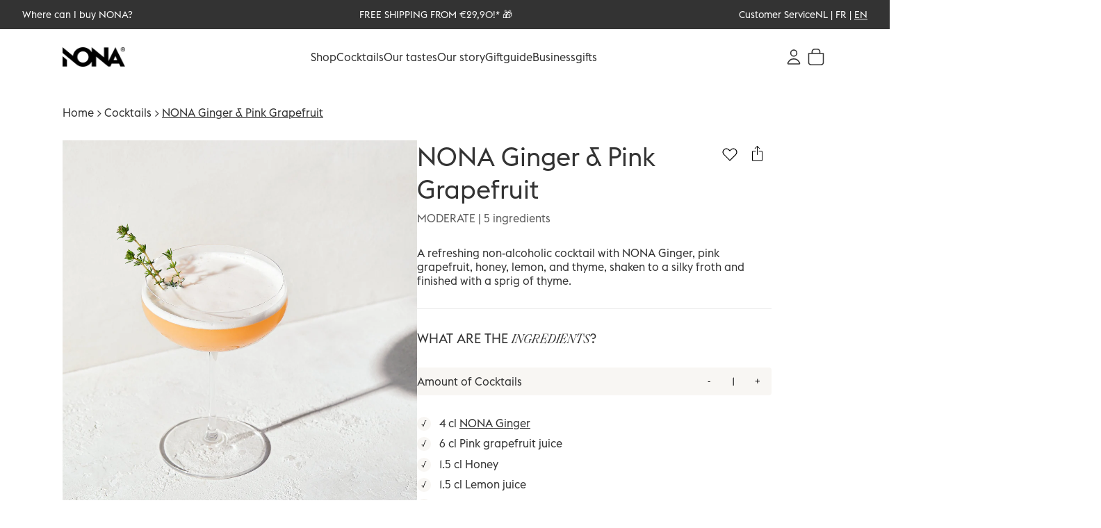

--- FILE ---
content_type: text/html; charset=utf-8
request_url: https://www.nonadrinks.com/blogs/cocktails/nona-ginger-pink-grapefruit
body_size: 42696
content:
<!doctype html>
<html lang="en">
  

  <head>
    
    <style data-shopify>
  :root {
    --font-primary--family: "Euclidflex",  "Work Sans", sans-serif;
    --font-primary--style: normal;
    --font-primary--weight: 400;
    --page-width: 70rem;
    --page-margin: 10px;
    --color-background: #FFFFFF;
    --color-foreground: #333333;
    --style-border-radius-inputs: 8px;
    --dark-button-background: rgb(43,43,43,1);
    --style-box-shadow:  0 0 0 1px rgba(0, 0, 0, 0.1), 0 2px 4px rgba(0, 0, 0, 0.1);
    --small-text: 14px;
    --medium-text: 25px;
    --large-text: 30px;
    --gap: 30px;
    --border-radius: 4px;
    --color-border: rgba(231, 231, 231, 1);
    --color-bg-grey: #f8f6f3;
    --color-gold: rgba(194, 131, 66, 1);
    --color-focus: #333;
    --min-card-size: 200px;
    --star-background: #f8f6f3c4;
    --scroll-in: 50px
  }

  .smaller-border-radius{
    --border-radius: 2px;
  }
  .rounded-border-radius {
    --border-radius: 100px;
  }


  @media screen and (max-height: 725px) {
    :root {

      --scroll-in: 25px;
    }
  }
  @media screen and (max-width: 768px) {
    :root {
      --gap: 15px;

    }
  }
</style>

    <style>
    @font-face {
      font-family: "Bayshore";
      src: url("//www.nonadrinks.com/cdn/shop/t/49/assets/Bayshore.ttf?v=7537967288665189161763110556") format("truetype");
      font-weight: 400;
      font-style: normal;
      font-display: swap;
    }
    @font-face {
      font-family: "Euclidflex";
      src: url("//www.nonadrinks.com/cdn/shop/t/49/assets/EuclidFlex.otf?v=131646081463260934331763110559") format("opentype");
      font-weight: 400;
      font-style: normal;
      font-display: swap;
    }
    @font-face {
      font-family: "Euclidflex";
      src: url("//www.nonadrinks.com/cdn/shop/t/49/assets/EuclidFlexBold.otf?v=54668759299770905451763110560") format("opentype");
      font-weight: 700;
      font-style: normal;
      font-display: swap;
    }
    @font-face {
      font-family: "Euclidflex";
      src: url("//www.nonadrinks.com/cdn/shop/t/49/assets/EuclidFlexItalic.otf?v=30979618927538770811763110561") format("opentype");
      font-weight: 400;
      font-style: italic;
      font-display: swap;
    }
    @font-face {
      font-family: "Euclidflex";
      src: url("//www.nonadrinks.com/cdn/shop/t/49/assets/EuclidFlexMedium.otf?v=131148058138482068591763110563") format("opentype");
      font-weight: 500;
      font-style: normal;
      font-display: swap;
    }
    @font-face {
      font-family: "Euclidflex";
      src: url("//www.nonadrinks.com/cdn/shop/t/49/assets/EuclidFlexMediumItalic.otf?v=48311483677866055541763110564") format("opentype");
      font-weight: 500;
      font-style: italic;
      font-display: swap;
    }


  @font-face {
    font-family: "Saoltext";
    src: url("//www.nonadrinks.com/cdn/shop/t/49/assets/SaolText-Medium.otf?v=176434051913145146551763110584") format("opentype");
    font-weight: 500;
    font-style: normal;
    font-display: swap;
  }
  @font-face {
    font-family: "Saoltext";
    src: url("//www.nonadrinks.com/cdn/shop/t/49/assets/SaolText-MediumItalic.otf?v=130739630078306219851763110586") format("opentype");
    font-weight: 500;
    font-style: italic;
    font-display: swap;
  }
  @font-face {
    font-family: "Saoltext";
    src: url("//www.nonadrinks.com/cdn/shop/t/49/assets/SaolText-Italic.otf?v=57849588202599722571763110583") format("opentype");
    font-weight: 400;
    font-style: italic;
    font-display: swap;
  }
</style>

    <style>


    
  .color-scheme-1 {
    background-color: rgb(249, 249, 249);
    color: rgb(0, 0, 0);
  }


</style>

    
    <link href="//www.nonadrinks.com/cdn/shop/t/49/assets/critical.css?v=154839254612690309081763998546" rel="stylesheet" type="text/css" media="all" />
    <link href="//www.nonadrinks.com/cdn/shop/t/49/assets/nona.css?v=27428637858887252441763112159" rel="stylesheet" type="text/css" media="all" />

    
    <meta charset="utf-8">
<meta http-equiv="X-UA-Compatible" content="IE=edge">
<meta name="viewport" content="width=device-width,initial-scale=1">

<meta
  property="og:site_name"
  content="NONA Drinks"
>
<meta
  property="og:url"
  content="https://www.nonadrinks.com/blogs/cocktails/nona-ginger-pink-grapefruit"
>
<meta
  property="og:title"
  content="NONA Ginger &amp; Pink Grapefruit"
>
<meta
  property="og:type"
  content="article"
>
<meta
  property="og:description"
  content="NONA Ginger and pink grapefruit: recipe for a ginger-based non-alcoholic cocktail. NONA Drinks creates premium non-alcoholic spirit to enjoy non-alcoholic cocktails without compromises. Perfect to use in our recipes for your non-alcoholic aperitif. Choose between NONA June, NONA Spritz and NONA Ginger."
><meta
    property="og:image"
    content="http://www.nonadrinks.com/cdn/shop/articles/NONA_GINGER_PINK_GRAPEFRUIT_d4198b2d-25bf-4a74-a386-ac15f50a3417.jpg?v=1756736809"
  >
  <meta
    property="og:image:secure_url"
    content="https://www.nonadrinks.com/cdn/shop/articles/NONA_GINGER_PINK_GRAPEFRUIT_d4198b2d-25bf-4a74-a386-ac15f50a3417.jpg?v=1756736809"
  >
  <meta
    property="og:image:width"
    content="5461"
  >
  <meta
    property="og:image:height"
    content="3641"
  ><meta
  name="twitter:card"
  content="summary_large_image"
>
<meta
  name="twitter:title"
  content="NONA Ginger &amp; Pink Grapefruit"
>
<meta
  name="twitter:description"
  content="NONA Ginger and pink grapefruit: recipe for a ginger-based non-alcoholic cocktail. NONA Drinks creates premium non-alcoholic spirit to enjoy non-alcoholic cocktails without compromises. Perfect to use in our recipes for your non-alcoholic aperitif. Choose between NONA June, NONA Spritz and NONA Ginger."
>

<title>
  NONA Ginger &amp; Pink Grapefruit
 &ndash; NONA Drinks</title>

<link
  rel="canonical"
  href="https://www.nonadrinks.com/blogs/cocktails/nona-ginger-pink-grapefruit"
>


  <meta
    name="description"
    content="NONA Ginger and pink grapefruit: recipe for a ginger-based non-alcoholic cocktail. NONA Drinks creates premium non-alcoholic spirit to enjoy non-alcoholic cocktails without compromises. Perfect to use in our recipes for your non-alcoholic aperitif. Choose between NONA June, NONA Spritz and NONA Ginger."
  >



    <script>window.performance && window.performance.mark && window.performance.mark('shopify.content_for_header.start');</script><meta name="google-site-verification" content="5_Dsz7TOAsEggr8bMBetbA-2Bflpzv9gh8X414BcFlw">
<meta name="google-site-verification" content="5_Dsz7TOAsEggr8bMBetbA-2Bflpzv9gh8X414BcFlw">
<meta id="shopify-digital-wallet" name="shopify-digital-wallet" content="/26096369712/digital_wallets/dialog">
<meta name="shopify-requires-components" content="true" product-ids="15554020245839">
<meta name="shopify-checkout-api-token" content="ea88cbfbfe7ff376e5a163873e95455d">
<meta id="in-context-paypal-metadata" data-shop-id="26096369712" data-venmo-supported="false" data-environment="production" data-locale="en_US" data-paypal-v4="true" data-currency="EUR">
<link rel="alternate" type="application/atom+xml" title="Feed" href="/blogs/cocktails.atom" />
<link rel="alternate" hreflang="x-default" href="https://www.nonadrinks.com/blogs/cocktails/nona-ginger-pink-grapefruit">
<link rel="alternate" hreflang="en" href="https://www.nonadrinks.com/blogs/cocktails/nona-ginger-pink-grapefruit">
<link rel="alternate" hreflang="nl" href="https://www.nonadrinks.com/nl/blogs/cocktails/nona-ginger-pink-grapefruit">
<link rel="alternate" hreflang="fr" href="https://www.nonadrinks.com/fr/blogs/cocktails/nona-ginger-pink-grapefruit">
<script async="async" src="/checkouts/internal/preloads.js?locale=en-BE"></script>
<link rel="preconnect" href="https://shop.app" crossorigin="anonymous">
<script async="async" src="https://shop.app/checkouts/internal/preloads.js?locale=en-BE&shop_id=26096369712" crossorigin="anonymous"></script>
<script id="apple-pay-shop-capabilities" type="application/json">{"shopId":26096369712,"countryCode":"BE","currencyCode":"EUR","merchantCapabilities":["supports3DS"],"merchantId":"gid:\/\/shopify\/Shop\/26096369712","merchantName":"NONA Drinks","requiredBillingContactFields":["postalAddress","email","phone"],"requiredShippingContactFields":["postalAddress","email","phone"],"shippingType":"shipping","supportedNetworks":["visa","maestro","masterCard","amex"],"total":{"type":"pending","label":"NONA Drinks","amount":"1.00"},"shopifyPaymentsEnabled":true,"supportsSubscriptions":true}</script>
<script id="shopify-features" type="application/json">{"accessToken":"ea88cbfbfe7ff376e5a163873e95455d","betas":["rich-media-storefront-analytics"],"domain":"www.nonadrinks.com","predictiveSearch":true,"shopId":26096369712,"locale":"en"}</script>
<script>var Shopify = Shopify || {};
Shopify.shop = "nona-drinks.myshopify.com";
Shopify.locale = "en";
Shopify.currency = {"active":"EUR","rate":"1.0"};
Shopify.country = "BE";
Shopify.theme = {"name":"NONA_ALG_FREESHIPPING_HH","id":189164454223,"schema_name":"Skeleton","schema_version":"0.1.0","theme_store_id":null,"role":"main"};
Shopify.theme.handle = "null";
Shopify.theme.style = {"id":null,"handle":null};
Shopify.cdnHost = "www.nonadrinks.com/cdn";
Shopify.routes = Shopify.routes || {};
Shopify.routes.root = "/";</script>
<script type="module">!function(o){(o.Shopify=o.Shopify||{}).modules=!0}(window);</script>
<script>!function(o){function n(){var o=[];function n(){o.push(Array.prototype.slice.apply(arguments))}return n.q=o,n}var t=o.Shopify=o.Shopify||{};t.loadFeatures=n(),t.autoloadFeatures=n()}(window);</script>
<script>
  window.ShopifyPay = window.ShopifyPay || {};
  window.ShopifyPay.apiHost = "shop.app\/pay";
  window.ShopifyPay.redirectState = null;
</script>
<script id="shop-js-analytics" type="application/json">{"pageType":"article"}</script>
<script defer="defer" async type="module" src="//www.nonadrinks.com/cdn/shopifycloud/shop-js/modules/v2/client.init-shop-cart-sync_IZsNAliE.en.esm.js"></script>
<script defer="defer" async type="module" src="//www.nonadrinks.com/cdn/shopifycloud/shop-js/modules/v2/chunk.common_0OUaOowp.esm.js"></script>
<script type="module">
  await import("//www.nonadrinks.com/cdn/shopifycloud/shop-js/modules/v2/client.init-shop-cart-sync_IZsNAliE.en.esm.js");
await import("//www.nonadrinks.com/cdn/shopifycloud/shop-js/modules/v2/chunk.common_0OUaOowp.esm.js");

  window.Shopify.SignInWithShop?.initShopCartSync?.({"fedCMEnabled":true,"windoidEnabled":true});

</script>
<script>
  window.Shopify = window.Shopify || {};
  if (!window.Shopify.featureAssets) window.Shopify.featureAssets = {};
  window.Shopify.featureAssets['shop-js'] = {"shop-cart-sync":["modules/v2/client.shop-cart-sync_DLOhI_0X.en.esm.js","modules/v2/chunk.common_0OUaOowp.esm.js"],"init-fed-cm":["modules/v2/client.init-fed-cm_C6YtU0w6.en.esm.js","modules/v2/chunk.common_0OUaOowp.esm.js"],"shop-button":["modules/v2/client.shop-button_BCMx7GTG.en.esm.js","modules/v2/chunk.common_0OUaOowp.esm.js"],"shop-cash-offers":["modules/v2/client.shop-cash-offers_BT26qb5j.en.esm.js","modules/v2/chunk.common_0OUaOowp.esm.js","modules/v2/chunk.modal_CGo_dVj3.esm.js"],"init-windoid":["modules/v2/client.init-windoid_B9PkRMql.en.esm.js","modules/v2/chunk.common_0OUaOowp.esm.js"],"init-shop-email-lookup-coordinator":["modules/v2/client.init-shop-email-lookup-coordinator_DZkqjsbU.en.esm.js","modules/v2/chunk.common_0OUaOowp.esm.js"],"shop-toast-manager":["modules/v2/client.shop-toast-manager_Di2EnuM7.en.esm.js","modules/v2/chunk.common_0OUaOowp.esm.js"],"shop-login-button":["modules/v2/client.shop-login-button_BtqW_SIO.en.esm.js","modules/v2/chunk.common_0OUaOowp.esm.js","modules/v2/chunk.modal_CGo_dVj3.esm.js"],"avatar":["modules/v2/client.avatar_BTnouDA3.en.esm.js"],"pay-button":["modules/v2/client.pay-button_CWa-C9R1.en.esm.js","modules/v2/chunk.common_0OUaOowp.esm.js"],"init-shop-cart-sync":["modules/v2/client.init-shop-cart-sync_IZsNAliE.en.esm.js","modules/v2/chunk.common_0OUaOowp.esm.js"],"init-customer-accounts":["modules/v2/client.init-customer-accounts_DenGwJTU.en.esm.js","modules/v2/client.shop-login-button_BtqW_SIO.en.esm.js","modules/v2/chunk.common_0OUaOowp.esm.js","modules/v2/chunk.modal_CGo_dVj3.esm.js"],"init-shop-for-new-customer-accounts":["modules/v2/client.init-shop-for-new-customer-accounts_JdHXxpS9.en.esm.js","modules/v2/client.shop-login-button_BtqW_SIO.en.esm.js","modules/v2/chunk.common_0OUaOowp.esm.js","modules/v2/chunk.modal_CGo_dVj3.esm.js"],"init-customer-accounts-sign-up":["modules/v2/client.init-customer-accounts-sign-up_D6__K_p8.en.esm.js","modules/v2/client.shop-login-button_BtqW_SIO.en.esm.js","modules/v2/chunk.common_0OUaOowp.esm.js","modules/v2/chunk.modal_CGo_dVj3.esm.js"],"checkout-modal":["modules/v2/client.checkout-modal_C_ZQDY6s.en.esm.js","modules/v2/chunk.common_0OUaOowp.esm.js","modules/v2/chunk.modal_CGo_dVj3.esm.js"],"shop-follow-button":["modules/v2/client.shop-follow-button_XetIsj8l.en.esm.js","modules/v2/chunk.common_0OUaOowp.esm.js","modules/v2/chunk.modal_CGo_dVj3.esm.js"],"lead-capture":["modules/v2/client.lead-capture_DvA72MRN.en.esm.js","modules/v2/chunk.common_0OUaOowp.esm.js","modules/v2/chunk.modal_CGo_dVj3.esm.js"],"shop-login":["modules/v2/client.shop-login_ClXNxyh6.en.esm.js","modules/v2/chunk.common_0OUaOowp.esm.js","modules/v2/chunk.modal_CGo_dVj3.esm.js"],"payment-terms":["modules/v2/client.payment-terms_CNlwjfZz.en.esm.js","modules/v2/chunk.common_0OUaOowp.esm.js","modules/v2/chunk.modal_CGo_dVj3.esm.js"]};
</script>
<script>(function() {
  var isLoaded = false;
  function asyncLoad() {
    if (isLoaded) return;
    isLoaded = true;
    var urls = ["https:\/\/cdn.weglot.com\/weglot_script_tag.js?shop=nona-drinks.myshopify.com","https:\/\/chimpstatic.com\/mcjs-connected\/js\/users\/c9b030d3d58bf29649b35aa4f\/38123fcd64c8e78e0e0a0fa87.js?shop=nona-drinks.myshopify.com","https:\/\/seo.apps.avada.io\/avada-seo-installed.js?shop=nona-drinks.myshopify.com","https:\/\/ecommplugins-scripts.trustpilot.com\/v2.1\/js\/header.min.js?settings=eyJrZXkiOiJtVVdGbEx1cHF1MkVnVHFnIiwicyI6InNrdSJ9\u0026v=2.5\u0026shop=nona-drinks.myshopify.com","https:\/\/ecommplugins-trustboxsettings.trustpilot.com\/nona-drinks.myshopify.com.js?settings=1751961191582\u0026shop=nona-drinks.myshopify.com","https:\/\/widget.trustpilot.com\/bootstrap\/v5\/tp.widget.sync.bootstrap.min.js?shop=nona-drinks.myshopify.com","https:\/\/widget.trustpilot.com\/bootstrap\/v5\/tp.widget.sync.bootstrap.min.js?shop=nona-drinks.myshopify.com","https:\/\/widget.trustpilot.com\/bootstrap\/v5\/tp.widget.sync.bootstrap.min.js?shop=nona-drinks.myshopify.com","https:\/\/widget.trustpilot.com\/bootstrap\/v5\/tp.widget.sync.bootstrap.min.js?shop=nona-drinks.myshopify.com","https:\/\/widget.trustpilot.com\/bootstrap\/v5\/tp.widget.sync.bootstrap.min.js?shop=nona-drinks.myshopify.com","https:\/\/cdn.pixeltok.com\/js\/track.js?shop=nona-drinks.myshopify.com","https:\/\/app.carecart.io\/api\/abandoned-cart\/js-script?shop=nona-drinks.myshopify.com","https:\/\/ecommplugins-scripts.trustpilot.com\/v2.1\/js\/success.min.js?settings=eyJrZXkiOiJtVVdGbEx1cHF1MkVnVHFnIiwicyI6InNrdSIsInQiOlsib3JkZXJzL2Z1bGZpbGxlZCJdLCJ2IjoiIiwiYSI6IlNob3BpZnktMjAyMS0wNCJ9\u0026shop=nona-drinks.myshopify.com","\/\/cdn.shopify.com\/proxy\/13988c280c0a0dfe1e23013d7209340e553f81ec8615eb19e10fe0d9358a39ce\/cdn.bogos.io\/script_tag\/secomapp.scripttag.js?shop=nona-drinks.myshopify.com\u0026sp-cache-control=cHVibGljLCBtYXgtYWdlPTkwMA"];
    for (var i = 0; i < urls.length; i++) {
      var s = document.createElement('script');
      s.type = 'text/javascript';
      s.async = true;
      s.src = urls[i];
      var x = document.getElementsByTagName('script')[0];
      x.parentNode.insertBefore(s, x);
    }
  };
  if(window.attachEvent) {
    window.attachEvent('onload', asyncLoad);
  } else {
    window.addEventListener('load', asyncLoad, false);
  }
})();</script>
<script id="__st">var __st={"a":26096369712,"offset":3600,"reqid":"0657dd84-3132-42e5-87c9-dd3af5f583ea-1768424296","pageurl":"www.nonadrinks.com\/blogs\/cocktails\/nona-ginger-pink-grapefruit","s":"articles-605962928463","u":"47893bbf45dc","p":"article","rtyp":"article","rid":605962928463};</script>
<script>window.ShopifyPaypalV4VisibilityTracking = true;</script>
<script id="captcha-bootstrap">!function(){'use strict';const t='contact',e='account',n='new_comment',o=[[t,t],['blogs',n],['comments',n],[t,'customer']],c=[[e,'customer_login'],[e,'guest_login'],[e,'recover_customer_password'],[e,'create_customer']],r=t=>t.map((([t,e])=>`form[action*='/${t}']:not([data-nocaptcha='true']) input[name='form_type'][value='${e}']`)).join(','),a=t=>()=>t?[...document.querySelectorAll(t)].map((t=>t.form)):[];function s(){const t=[...o],e=r(t);return a(e)}const i='password',u='form_key',d=['recaptcha-v3-token','g-recaptcha-response','h-captcha-response',i],f=()=>{try{return window.sessionStorage}catch{return}},m='__shopify_v',_=t=>t.elements[u];function p(t,e,n=!1){try{const o=window.sessionStorage,c=JSON.parse(o.getItem(e)),{data:r}=function(t){const{data:e,action:n}=t;return t[m]||n?{data:e,action:n}:{data:t,action:n}}(c);for(const[e,n]of Object.entries(r))t.elements[e]&&(t.elements[e].value=n);n&&o.removeItem(e)}catch(o){console.error('form repopulation failed',{error:o})}}const l='form_type',E='cptcha';function T(t){t.dataset[E]=!0}const w=window,h=w.document,L='Shopify',v='ce_forms',y='captcha';let A=!1;((t,e)=>{const n=(g='f06e6c50-85a8-45c8-87d0-21a2b65856fe',I='https://cdn.shopify.com/shopifycloud/storefront-forms-hcaptcha/ce_storefront_forms_captcha_hcaptcha.v1.5.2.iife.js',D={infoText:'Protected by hCaptcha',privacyText:'Privacy',termsText:'Terms'},(t,e,n)=>{const o=w[L][v],c=o.bindForm;if(c)return c(t,g,e,D).then(n);var r;o.q.push([[t,g,e,D],n]),r=I,A||(h.body.append(Object.assign(h.createElement('script'),{id:'captcha-provider',async:!0,src:r})),A=!0)});var g,I,D;w[L]=w[L]||{},w[L][v]=w[L][v]||{},w[L][v].q=[],w[L][y]=w[L][y]||{},w[L][y].protect=function(t,e){n(t,void 0,e),T(t)},Object.freeze(w[L][y]),function(t,e,n,w,h,L){const[v,y,A,g]=function(t,e,n){const i=e?o:[],u=t?c:[],d=[...i,...u],f=r(d),m=r(i),_=r(d.filter((([t,e])=>n.includes(e))));return[a(f),a(m),a(_),s()]}(w,h,L),I=t=>{const e=t.target;return e instanceof HTMLFormElement?e:e&&e.form},D=t=>v().includes(t);t.addEventListener('submit',(t=>{const e=I(t);if(!e)return;const n=D(e)&&!e.dataset.hcaptchaBound&&!e.dataset.recaptchaBound,o=_(e),c=g().includes(e)&&(!o||!o.value);(n||c)&&t.preventDefault(),c&&!n&&(function(t){try{if(!f())return;!function(t){const e=f();if(!e)return;const n=_(t);if(!n)return;const o=n.value;o&&e.removeItem(o)}(t);const e=Array.from(Array(32),(()=>Math.random().toString(36)[2])).join('');!function(t,e){_(t)||t.append(Object.assign(document.createElement('input'),{type:'hidden',name:u})),t.elements[u].value=e}(t,e),function(t,e){const n=f();if(!n)return;const o=[...t.querySelectorAll(`input[type='${i}']`)].map((({name:t})=>t)),c=[...d,...o],r={};for(const[a,s]of new FormData(t).entries())c.includes(a)||(r[a]=s);n.setItem(e,JSON.stringify({[m]:1,action:t.action,data:r}))}(t,e)}catch(e){console.error('failed to persist form',e)}}(e),e.submit())}));const S=(t,e)=>{t&&!t.dataset[E]&&(n(t,e.some((e=>e===t))),T(t))};for(const o of['focusin','change'])t.addEventListener(o,(t=>{const e=I(t);D(e)&&S(e,y())}));const B=e.get('form_key'),M=e.get(l),P=B&&M;t.addEventListener('DOMContentLoaded',(()=>{const t=y();if(P)for(const e of t)e.elements[l].value===M&&p(e,B);[...new Set([...A(),...v().filter((t=>'true'===t.dataset.shopifyCaptcha))])].forEach((e=>S(e,t)))}))}(h,new URLSearchParams(w.location.search),n,t,e,['guest_login'])})(!0,!0)}();</script>
<script integrity="sha256-4kQ18oKyAcykRKYeNunJcIwy7WH5gtpwJnB7kiuLZ1E=" data-source-attribution="shopify.loadfeatures" defer="defer" src="//www.nonadrinks.com/cdn/shopifycloud/storefront/assets/storefront/load_feature-a0a9edcb.js" crossorigin="anonymous"></script>
<script crossorigin="anonymous" defer="defer" src="//www.nonadrinks.com/cdn/shopifycloud/storefront/assets/shopify_pay/storefront-65b4c6d7.js?v=20250812"></script>
<script data-source-attribution="shopify.dynamic_checkout.dynamic.init">var Shopify=Shopify||{};Shopify.PaymentButton=Shopify.PaymentButton||{isStorefrontPortableWallets:!0,init:function(){window.Shopify.PaymentButton.init=function(){};var t=document.createElement("script");t.src="https://www.nonadrinks.com/cdn/shopifycloud/portable-wallets/latest/portable-wallets.en.js",t.type="module",document.head.appendChild(t)}};
</script>
<script data-source-attribution="shopify.dynamic_checkout.buyer_consent">
  function portableWalletsHideBuyerConsent(e){var t=document.getElementById("shopify-buyer-consent"),n=document.getElementById("shopify-subscription-policy-button");t&&n&&(t.classList.add("hidden"),t.setAttribute("aria-hidden","true"),n.removeEventListener("click",e))}function portableWalletsShowBuyerConsent(e){var t=document.getElementById("shopify-buyer-consent"),n=document.getElementById("shopify-subscription-policy-button");t&&n&&(t.classList.remove("hidden"),t.removeAttribute("aria-hidden"),n.addEventListener("click",e))}window.Shopify?.PaymentButton&&(window.Shopify.PaymentButton.hideBuyerConsent=portableWalletsHideBuyerConsent,window.Shopify.PaymentButton.showBuyerConsent=portableWalletsShowBuyerConsent);
</script>
<script data-source-attribution="shopify.dynamic_checkout.cart.bootstrap">document.addEventListener("DOMContentLoaded",(function(){function t(){return document.querySelector("shopify-accelerated-checkout-cart, shopify-accelerated-checkout")}if(t())Shopify.PaymentButton.init();else{new MutationObserver((function(e,n){t()&&(Shopify.PaymentButton.init(),n.disconnect())})).observe(document.body,{childList:!0,subtree:!0})}}));
</script>
<link id="shopify-accelerated-checkout-styles" rel="stylesheet" media="screen" href="https://www.nonadrinks.com/cdn/shopifycloud/portable-wallets/latest/accelerated-checkout-backwards-compat.css" crossorigin="anonymous">
<style id="shopify-accelerated-checkout-cart">
        #shopify-buyer-consent {
  margin-top: 1em;
  display: inline-block;
  width: 100%;
}

#shopify-buyer-consent.hidden {
  display: none;
}

#shopify-subscription-policy-button {
  background: none;
  border: none;
  padding: 0;
  text-decoration: underline;
  font-size: inherit;
  cursor: pointer;
}

#shopify-subscription-policy-button::before {
  box-shadow: none;
}

      </style>
<link rel="stylesheet" media="screen" href="//www.nonadrinks.com/cdn/shop/t/49/compiled_assets/styles.css?22708">
<script>window.performance && window.performance.mark && window.performance.mark('shopify.content_for_header.end');</script>
    <style>
  .product-description ul li::after,
  .article_content ul li::after,
  .text-block ul li::after,
  .checklist li::after,
  .checklist-inside li::after {
    background-image: url("//www.nonadrinks.com/cdn/shop/t/49/assets/icon-check.svg?v=74008716548705737561763110571");
  }
</style>


     <!-- Google Tag Manager -->
<script>(function(w,d,s,l,i){w[l]=w[l]||[];w[l].push({'gtm.start':
new Date().getTime(),event:'gtm.js'});var f=d.getElementsByTagName(s)[0],
j=d.createElement(s),dl=l!='dataLayer'?'&l='+l:'';j.async=true;j.src=
'https://www.googletagmanager.com/gtm.js?id='+i+dl;f.parentNode.insertBefore(j,f);
})(window,document,'script','dataLayer','GTM-K32WDP2');</script>
<!-- End Google Tag Manager -->

 <meta name="google-site-verification" content="5_Dsz7TOAsEggr8bMBetbA-2Bflpzv9gh8X414BcFlw" />

    <link
      rel="icon"

      type="image/png"
      href="//www.nonadrinks.com/cdn/shop/t/49/assets/favicon.png?v=45894633339951493891763110567"
    >
  <!-- BEGIN app block: shopify://apps/cookieyes-gdpr-cookie-banner/blocks/app-embed/44e5ef64-bf2c-4188-838c-6f3b0716b8e4 -->


  <script
    async
    id="cookieyes"
    type="text/javascript"
    src="https://cdn-cookieyes.com/client_data/4898afec50922a2a417024c6/script.js"
  ></script>


 <!-- END app block --><script src="https://cdn.shopify.com/extensions/01999f3e-87d8-7cf7-86fb-1e0c655bf80b/cookieyes-7/assets/shopify.js" type="text/javascript" defer="defer"></script>
<link href="https://monorail-edge.shopifysvc.com" rel="dns-prefetch">
<script>(function(){if ("sendBeacon" in navigator && "performance" in window) {try {var session_token_from_headers = performance.getEntriesByType('navigation')[0].serverTiming.find(x => x.name == '_s').description;} catch {var session_token_from_headers = undefined;}var session_cookie_matches = document.cookie.match(/_shopify_s=([^;]*)/);var session_token_from_cookie = session_cookie_matches && session_cookie_matches.length === 2 ? session_cookie_matches[1] : "";var session_token = session_token_from_headers || session_token_from_cookie || "";function handle_abandonment_event(e) {var entries = performance.getEntries().filter(function(entry) {return /monorail-edge.shopifysvc.com/.test(entry.name);});if (!window.abandonment_tracked && entries.length === 0) {window.abandonment_tracked = true;var currentMs = Date.now();var navigation_start = performance.timing.navigationStart;var payload = {shop_id: 26096369712,url: window.location.href,navigation_start,duration: currentMs - navigation_start,session_token,page_type: "article"};window.navigator.sendBeacon("https://monorail-edge.shopifysvc.com/v1/produce", JSON.stringify({schema_id: "online_store_buyer_site_abandonment/1.1",payload: payload,metadata: {event_created_at_ms: currentMs,event_sent_at_ms: currentMs}}));}}window.addEventListener('pagehide', handle_abandonment_event);}}());</script>
<script id="web-pixels-manager-setup">(function e(e,d,r,n,o){if(void 0===o&&(o={}),!Boolean(null===(a=null===(i=window.Shopify)||void 0===i?void 0:i.analytics)||void 0===a?void 0:a.replayQueue)){var i,a;window.Shopify=window.Shopify||{};var t=window.Shopify;t.analytics=t.analytics||{};var s=t.analytics;s.replayQueue=[],s.publish=function(e,d,r){return s.replayQueue.push([e,d,r]),!0};try{self.performance.mark("wpm:start")}catch(e){}var l=function(){var e={modern:/Edge?\/(1{2}[4-9]|1[2-9]\d|[2-9]\d{2}|\d{4,})\.\d+(\.\d+|)|Firefox\/(1{2}[4-9]|1[2-9]\d|[2-9]\d{2}|\d{4,})\.\d+(\.\d+|)|Chrom(ium|e)\/(9{2}|\d{3,})\.\d+(\.\d+|)|(Maci|X1{2}).+ Version\/(15\.\d+|(1[6-9]|[2-9]\d|\d{3,})\.\d+)([,.]\d+|)( \(\w+\)|)( Mobile\/\w+|) Safari\/|Chrome.+OPR\/(9{2}|\d{3,})\.\d+\.\d+|(CPU[ +]OS|iPhone[ +]OS|CPU[ +]iPhone|CPU IPhone OS|CPU iPad OS)[ +]+(15[._]\d+|(1[6-9]|[2-9]\d|\d{3,})[._]\d+)([._]\d+|)|Android:?[ /-](13[3-9]|1[4-9]\d|[2-9]\d{2}|\d{4,})(\.\d+|)(\.\d+|)|Android.+Firefox\/(13[5-9]|1[4-9]\d|[2-9]\d{2}|\d{4,})\.\d+(\.\d+|)|Android.+Chrom(ium|e)\/(13[3-9]|1[4-9]\d|[2-9]\d{2}|\d{4,})\.\d+(\.\d+|)|SamsungBrowser\/([2-9]\d|\d{3,})\.\d+/,legacy:/Edge?\/(1[6-9]|[2-9]\d|\d{3,})\.\d+(\.\d+|)|Firefox\/(5[4-9]|[6-9]\d|\d{3,})\.\d+(\.\d+|)|Chrom(ium|e)\/(5[1-9]|[6-9]\d|\d{3,})\.\d+(\.\d+|)([\d.]+$|.*Safari\/(?![\d.]+ Edge\/[\d.]+$))|(Maci|X1{2}).+ Version\/(10\.\d+|(1[1-9]|[2-9]\d|\d{3,})\.\d+)([,.]\d+|)( \(\w+\)|)( Mobile\/\w+|) Safari\/|Chrome.+OPR\/(3[89]|[4-9]\d|\d{3,})\.\d+\.\d+|(CPU[ +]OS|iPhone[ +]OS|CPU[ +]iPhone|CPU IPhone OS|CPU iPad OS)[ +]+(10[._]\d+|(1[1-9]|[2-9]\d|\d{3,})[._]\d+)([._]\d+|)|Android:?[ /-](13[3-9]|1[4-9]\d|[2-9]\d{2}|\d{4,})(\.\d+|)(\.\d+|)|Mobile Safari.+OPR\/([89]\d|\d{3,})\.\d+\.\d+|Android.+Firefox\/(13[5-9]|1[4-9]\d|[2-9]\d{2}|\d{4,})\.\d+(\.\d+|)|Android.+Chrom(ium|e)\/(13[3-9]|1[4-9]\d|[2-9]\d{2}|\d{4,})\.\d+(\.\d+|)|Android.+(UC? ?Browser|UCWEB|U3)[ /]?(15\.([5-9]|\d{2,})|(1[6-9]|[2-9]\d|\d{3,})\.\d+)\.\d+|SamsungBrowser\/(5\.\d+|([6-9]|\d{2,})\.\d+)|Android.+MQ{2}Browser\/(14(\.(9|\d{2,})|)|(1[5-9]|[2-9]\d|\d{3,})(\.\d+|))(\.\d+|)|K[Aa][Ii]OS\/(3\.\d+|([4-9]|\d{2,})\.\d+)(\.\d+|)/},d=e.modern,r=e.legacy,n=navigator.userAgent;return n.match(d)?"modern":n.match(r)?"legacy":"unknown"}(),u="modern"===l?"modern":"legacy",c=(null!=n?n:{modern:"",legacy:""})[u],f=function(e){return[e.baseUrl,"/wpm","/b",e.hashVersion,"modern"===e.buildTarget?"m":"l",".js"].join("")}({baseUrl:d,hashVersion:r,buildTarget:u}),m=function(e){var d=e.version,r=e.bundleTarget,n=e.surface,o=e.pageUrl,i=e.monorailEndpoint;return{emit:function(e){var a=e.status,t=e.errorMsg,s=(new Date).getTime(),l=JSON.stringify({metadata:{event_sent_at_ms:s},events:[{schema_id:"web_pixels_manager_load/3.1",payload:{version:d,bundle_target:r,page_url:o,status:a,surface:n,error_msg:t},metadata:{event_created_at_ms:s}}]});if(!i)return console&&console.warn&&console.warn("[Web Pixels Manager] No Monorail endpoint provided, skipping logging."),!1;try{return self.navigator.sendBeacon.bind(self.navigator)(i,l)}catch(e){}var u=new XMLHttpRequest;try{return u.open("POST",i,!0),u.setRequestHeader("Content-Type","text/plain"),u.send(l),!0}catch(e){return console&&console.warn&&console.warn("[Web Pixels Manager] Got an unhandled error while logging to Monorail."),!1}}}}({version:r,bundleTarget:l,surface:e.surface,pageUrl:self.location.href,monorailEndpoint:e.monorailEndpoint});try{o.browserTarget=l,function(e){var d=e.src,r=e.async,n=void 0===r||r,o=e.onload,i=e.onerror,a=e.sri,t=e.scriptDataAttributes,s=void 0===t?{}:t,l=document.createElement("script"),u=document.querySelector("head"),c=document.querySelector("body");if(l.async=n,l.src=d,a&&(l.integrity=a,l.crossOrigin="anonymous"),s)for(var f in s)if(Object.prototype.hasOwnProperty.call(s,f))try{l.dataset[f]=s[f]}catch(e){}if(o&&l.addEventListener("load",o),i&&l.addEventListener("error",i),u)u.appendChild(l);else{if(!c)throw new Error("Did not find a head or body element to append the script");c.appendChild(l)}}({src:f,async:!0,onload:function(){if(!function(){var e,d;return Boolean(null===(d=null===(e=window.Shopify)||void 0===e?void 0:e.analytics)||void 0===d?void 0:d.initialized)}()){var d=window.webPixelsManager.init(e)||void 0;if(d){var r=window.Shopify.analytics;r.replayQueue.forEach((function(e){var r=e[0],n=e[1],o=e[2];d.publishCustomEvent(r,n,o)})),r.replayQueue=[],r.publish=d.publishCustomEvent,r.visitor=d.visitor,r.initialized=!0}}},onerror:function(){return m.emit({status:"failed",errorMsg:"".concat(f," has failed to load")})},sri:function(e){var d=/^sha384-[A-Za-z0-9+/=]+$/;return"string"==typeof e&&d.test(e)}(c)?c:"",scriptDataAttributes:o}),m.emit({status:"loading"})}catch(e){m.emit({status:"failed",errorMsg:(null==e?void 0:e.message)||"Unknown error"})}}})({shopId: 26096369712,storefrontBaseUrl: "https://www.nonadrinks.com",extensionsBaseUrl: "https://extensions.shopifycdn.com/cdn/shopifycloud/web-pixels-manager",monorailEndpoint: "https://monorail-edge.shopifysvc.com/unstable/produce_batch",surface: "storefront-renderer",enabledBetaFlags: ["2dca8a86","a0d5f9d2"],webPixelsConfigList: [{"id":"3547791695","configuration":"{\"config\":\"{\\\"google_tag_ids\\\":[\\\"AW-774492780\\\",\\\"GT-PBNTWWBG\\\"],\\\"target_country\\\":\\\"BE\\\",\\\"gtag_events\\\":[{\\\"type\\\":\\\"begin_checkout\\\",\\\"action_label\\\":[\\\"G-FLL8DF7FD6\\\",\\\"AW-774492780\\\/rVnJCIG1184bEOykp_EC\\\"]},{\\\"type\\\":\\\"search\\\",\\\"action_label\\\":[\\\"G-FLL8DF7FD6\\\",\\\"AW-774492780\\\/MhHGCI21184bEOykp_EC\\\"]},{\\\"type\\\":\\\"view_item\\\",\\\"action_label\\\":[\\\"G-FLL8DF7FD6\\\",\\\"AW-774492780\\\/32xYCIq1184bEOykp_EC\\\",\\\"MC-6K6M950Z2L\\\"]},{\\\"type\\\":\\\"purchase\\\",\\\"action_label\\\":[\\\"G-FLL8DF7FD6\\\",\\\"AW-774492780\\\/s7_QCP60184bEOykp_EC\\\",\\\"MC-6K6M950Z2L\\\"]},{\\\"type\\\":\\\"page_view\\\",\\\"action_label\\\":[\\\"G-FLL8DF7FD6\\\",\\\"AW-774492780\\\/FVLRCIe1184bEOykp_EC\\\",\\\"MC-6K6M950Z2L\\\"]},{\\\"type\\\":\\\"add_payment_info\\\",\\\"action_label\\\":[\\\"G-FLL8DF7FD6\\\",\\\"AW-774492780\\\/pRmfCJC1184bEOykp_EC\\\"]},{\\\"type\\\":\\\"add_to_cart\\\",\\\"action_label\\\":[\\\"G-FLL8DF7FD6\\\",\\\"AW-774492780\\\/nk-XCIS1184bEOykp_EC\\\"]}],\\\"enable_monitoring_mode\\\":false}\"}","eventPayloadVersion":"v1","runtimeContext":"OPEN","scriptVersion":"b2a88bafab3e21179ed38636efcd8a93","type":"APP","apiClientId":1780363,"privacyPurposes":[],"dataSharingAdjustments":{"protectedCustomerApprovalScopes":["read_customer_address","read_customer_email","read_customer_name","read_customer_personal_data","read_customer_phone"]}},{"id":"3297182031","configuration":"{\"shop\":\"nona-drinks.myshopify.com\",\"collect_url\":\"https:\\\/\\\/collect.bogos.io\\\/collect\"}","eventPayloadVersion":"v1","runtimeContext":"STRICT","scriptVersion":"e6ba5d3ab17a1a2b5c9cdd99319e2458","type":"APP","apiClientId":177733,"privacyPurposes":["ANALYTICS","MARKETING","SALE_OF_DATA"],"dataSharingAdjustments":{"protectedCustomerApprovalScopes":["read_customer_address","read_customer_email","read_customer_name","read_customer_personal_data","read_customer_phone"]}},{"id":"414712143","configuration":"{\"pixel_id\":\"3426332300710570\",\"pixel_type\":\"facebook_pixel\",\"metaapp_system_user_token\":\"-\"}","eventPayloadVersion":"v1","runtimeContext":"OPEN","scriptVersion":"ca16bc87fe92b6042fbaa3acc2fbdaa6","type":"APP","apiClientId":2329312,"privacyPurposes":["ANALYTICS","MARKETING","SALE_OF_DATA"],"dataSharingAdjustments":{"protectedCustomerApprovalScopes":["read_customer_address","read_customer_email","read_customer_name","read_customer_personal_data","read_customer_phone"]}},{"id":"198345039","configuration":"{\"tagID\":\"2612887687477\"}","eventPayloadVersion":"v1","runtimeContext":"STRICT","scriptVersion":"18031546ee651571ed29edbe71a3550b","type":"APP","apiClientId":3009811,"privacyPurposes":["ANALYTICS","MARKETING","SALE_OF_DATA"],"dataSharingAdjustments":{"protectedCustomerApprovalScopes":["read_customer_address","read_customer_email","read_customer_name","read_customer_personal_data","read_customer_phone"]}},{"id":"117408079","configuration":"{\"myshopifyDomain\":\"nona-drinks.myshopify.com\",\"fallbackTrackingEnabled\":\"0\",\"storeUsesCashOnDelivery\":\"false\"}","eventPayloadVersion":"v1","runtimeContext":"STRICT","scriptVersion":"14f12110be0eba0c1b16c0a6776a09e7","type":"APP","apiClientId":4503629,"privacyPurposes":["ANALYTICS","MARKETING","SALE_OF_DATA"],"dataSharingAdjustments":{"protectedCustomerApprovalScopes":["read_customer_personal_data"]}},{"id":"182681935","eventPayloadVersion":"v1","runtimeContext":"LAX","scriptVersion":"1","type":"CUSTOM","privacyPurposes":["ANALYTICS"],"name":"Google Analytics tag (migrated)"},{"id":"shopify-app-pixel","configuration":"{}","eventPayloadVersion":"v1","runtimeContext":"STRICT","scriptVersion":"0450","apiClientId":"shopify-pixel","type":"APP","privacyPurposes":["ANALYTICS","MARKETING"]},{"id":"shopify-custom-pixel","eventPayloadVersion":"v1","runtimeContext":"LAX","scriptVersion":"0450","apiClientId":"shopify-pixel","type":"CUSTOM","privacyPurposes":["ANALYTICS","MARKETING"]}],isMerchantRequest: false,initData: {"shop":{"name":"NONA Drinks","paymentSettings":{"currencyCode":"EUR"},"myshopifyDomain":"nona-drinks.myshopify.com","countryCode":"BE","storefrontUrl":"https:\/\/www.nonadrinks.com"},"customer":null,"cart":null,"checkout":null,"productVariants":[],"purchasingCompany":null},},"https://www.nonadrinks.com/cdn","7cecd0b6w90c54c6cpe92089d5m57a67346",{"modern":"","legacy":""},{"shopId":"26096369712","storefrontBaseUrl":"https:\/\/www.nonadrinks.com","extensionBaseUrl":"https:\/\/extensions.shopifycdn.com\/cdn\/shopifycloud\/web-pixels-manager","surface":"storefront-renderer","enabledBetaFlags":"[\"2dca8a86\", \"a0d5f9d2\"]","isMerchantRequest":"false","hashVersion":"7cecd0b6w90c54c6cpe92089d5m57a67346","publish":"custom","events":"[[\"page_viewed\",{}]]"});</script><script>
  window.ShopifyAnalytics = window.ShopifyAnalytics || {};
  window.ShopifyAnalytics.meta = window.ShopifyAnalytics.meta || {};
  window.ShopifyAnalytics.meta.currency = 'EUR';
  var meta = {"page":{"pageType":"article","resourceType":"article","resourceId":605962928463,"requestId":"0657dd84-3132-42e5-87c9-dd3af5f583ea-1768424296"}};
  for (var attr in meta) {
    window.ShopifyAnalytics.meta[attr] = meta[attr];
  }
</script>
<script class="analytics">
  (function () {
    var customDocumentWrite = function(content) {
      var jquery = null;

      if (window.jQuery) {
        jquery = window.jQuery;
      } else if (window.Checkout && window.Checkout.$) {
        jquery = window.Checkout.$;
      }

      if (jquery) {
        jquery('body').append(content);
      }
    };

    var hasLoggedConversion = function(token) {
      if (token) {
        return document.cookie.indexOf('loggedConversion=' + token) !== -1;
      }
      return false;
    }

    var setCookieIfConversion = function(token) {
      if (token) {
        var twoMonthsFromNow = new Date(Date.now());
        twoMonthsFromNow.setMonth(twoMonthsFromNow.getMonth() + 2);

        document.cookie = 'loggedConversion=' + token + '; expires=' + twoMonthsFromNow;
      }
    }

    var trekkie = window.ShopifyAnalytics.lib = window.trekkie = window.trekkie || [];
    if (trekkie.integrations) {
      return;
    }
    trekkie.methods = [
      'identify',
      'page',
      'ready',
      'track',
      'trackForm',
      'trackLink'
    ];
    trekkie.factory = function(method) {
      return function() {
        var args = Array.prototype.slice.call(arguments);
        args.unshift(method);
        trekkie.push(args);
        return trekkie;
      };
    };
    for (var i = 0; i < trekkie.methods.length; i++) {
      var key = trekkie.methods[i];
      trekkie[key] = trekkie.factory(key);
    }
    trekkie.load = function(config) {
      trekkie.config = config || {};
      trekkie.config.initialDocumentCookie = document.cookie;
      var first = document.getElementsByTagName('script')[0];
      var script = document.createElement('script');
      script.type = 'text/javascript';
      script.onerror = function(e) {
        var scriptFallback = document.createElement('script');
        scriptFallback.type = 'text/javascript';
        scriptFallback.onerror = function(error) {
                var Monorail = {
      produce: function produce(monorailDomain, schemaId, payload) {
        var currentMs = new Date().getTime();
        var event = {
          schema_id: schemaId,
          payload: payload,
          metadata: {
            event_created_at_ms: currentMs,
            event_sent_at_ms: currentMs
          }
        };
        return Monorail.sendRequest("https://" + monorailDomain + "/v1/produce", JSON.stringify(event));
      },
      sendRequest: function sendRequest(endpointUrl, payload) {
        // Try the sendBeacon API
        if (window && window.navigator && typeof window.navigator.sendBeacon === 'function' && typeof window.Blob === 'function' && !Monorail.isIos12()) {
          var blobData = new window.Blob([payload], {
            type: 'text/plain'
          });

          if (window.navigator.sendBeacon(endpointUrl, blobData)) {
            return true;
          } // sendBeacon was not successful

        } // XHR beacon

        var xhr = new XMLHttpRequest();

        try {
          xhr.open('POST', endpointUrl);
          xhr.setRequestHeader('Content-Type', 'text/plain');
          xhr.send(payload);
        } catch (e) {
          console.log(e);
        }

        return false;
      },
      isIos12: function isIos12() {
        return window.navigator.userAgent.lastIndexOf('iPhone; CPU iPhone OS 12_') !== -1 || window.navigator.userAgent.lastIndexOf('iPad; CPU OS 12_') !== -1;
      }
    };
    Monorail.produce('monorail-edge.shopifysvc.com',
      'trekkie_storefront_load_errors/1.1',
      {shop_id: 26096369712,
      theme_id: 189164454223,
      app_name: "storefront",
      context_url: window.location.href,
      source_url: "//www.nonadrinks.com/cdn/s/trekkie.storefront.55c6279c31a6628627b2ba1c5ff367020da294e2.min.js"});

        };
        scriptFallback.async = true;
        scriptFallback.src = '//www.nonadrinks.com/cdn/s/trekkie.storefront.55c6279c31a6628627b2ba1c5ff367020da294e2.min.js';
        first.parentNode.insertBefore(scriptFallback, first);
      };
      script.async = true;
      script.src = '//www.nonadrinks.com/cdn/s/trekkie.storefront.55c6279c31a6628627b2ba1c5ff367020da294e2.min.js';
      first.parentNode.insertBefore(script, first);
    };
    trekkie.load(
      {"Trekkie":{"appName":"storefront","development":false,"defaultAttributes":{"shopId":26096369712,"isMerchantRequest":null,"themeId":189164454223,"themeCityHash":"410823319302955155","contentLanguage":"en","currency":"EUR","eventMetadataId":"e6dd805d-9aed-4d7e-af4c-3c34fcb7be9e"},"isServerSideCookieWritingEnabled":true,"monorailRegion":"shop_domain","enabledBetaFlags":["65f19447"]},"Session Attribution":{},"S2S":{"facebookCapiEnabled":true,"source":"trekkie-storefront-renderer","apiClientId":580111}}
    );

    var loaded = false;
    trekkie.ready(function() {
      if (loaded) return;
      loaded = true;

      window.ShopifyAnalytics.lib = window.trekkie;

      var originalDocumentWrite = document.write;
      document.write = customDocumentWrite;
      try { window.ShopifyAnalytics.merchantGoogleAnalytics.call(this); } catch(error) {};
      document.write = originalDocumentWrite;

      window.ShopifyAnalytics.lib.page(null,{"pageType":"article","resourceType":"article","resourceId":605962928463,"requestId":"0657dd84-3132-42e5-87c9-dd3af5f583ea-1768424296","shopifyEmitted":true});

      var match = window.location.pathname.match(/checkouts\/(.+)\/(thank_you|post_purchase)/)
      var token = match? match[1]: undefined;
      if (!hasLoggedConversion(token)) {
        setCookieIfConversion(token);
        
      }
    });


        var eventsListenerScript = document.createElement('script');
        eventsListenerScript.async = true;
        eventsListenerScript.src = "//www.nonadrinks.com/cdn/shopifycloud/storefront/assets/shop_events_listener-3da45d37.js";
        document.getElementsByTagName('head')[0].appendChild(eventsListenerScript);

})();</script>
  <script>
  if (!window.ga || (window.ga && typeof window.ga !== 'function')) {
    window.ga = function ga() {
      (window.ga.q = window.ga.q || []).push(arguments);
      if (window.Shopify && window.Shopify.analytics && typeof window.Shopify.analytics.publish === 'function') {
        window.Shopify.analytics.publish("ga_stub_called", {}, {sendTo: "google_osp_migration"});
      }
      console.error("Shopify's Google Analytics stub called with:", Array.from(arguments), "\nSee https://help.shopify.com/manual/promoting-marketing/pixels/pixel-migration#google for more information.");
    };
    if (window.Shopify && window.Shopify.analytics && typeof window.Shopify.analytics.publish === 'function') {
      window.Shopify.analytics.publish("ga_stub_initialized", {}, {sendTo: "google_osp_migration"});
    }
  }
</script>
<script
  defer
  src="https://www.nonadrinks.com/cdn/shopifycloud/perf-kit/shopify-perf-kit-3.0.3.min.js"
  data-application="storefront-renderer"
  data-shop-id="26096369712"
  data-render-region="gcp-us-east1"
  data-page-type="article"
  data-theme-instance-id="189164454223"
  data-theme-name="Skeleton"
  data-theme-version="0.1.0"
  data-monorail-region="shop_domain"
  data-resource-timing-sampling-rate="10"
  data-shs="true"
  data-shs-beacon="true"
  data-shs-export-with-fetch="true"
  data-shs-logs-sample-rate="1"
  data-shs-beacon-endpoint="https://www.nonadrinks.com/api/collect"
></script>
</head>


  <body
    class=""
    data-threshold="0"
    

      data-free-product-id=""
    
  >
    <div id="header-group">
      <!-- BEGIN sections: header-group -->
<div id="shopify-section-sections--26998173663567__announcement_bar_BpBwrE" class="shopify-section shopify-section-group-header-group"><div
  class="announcement-bar full-width"
  style="background-color: #333333; color: #ffffff;"
>
  <div class="announcement-block">
    <a href="/pages/where-to-buy-1">Where can I buy NONA?</a>
  </div>
  <div class="announcements">

    
      <div class="announcement-blockz ">
        
          <a href="/collections/all-products">FREE SHIPPING FROM €29,90!* 🎁</a>
        
      </div>
    
      <div class="announcement-blockz hidden">
        
          <a href="/collections/all-products">⚡READY FOR DRY JANUARY? UP TO 15% OFF!</a>
        
      </div>
    
  </div>

  <div class="announcement-block">
    <a href="/pages/customer-service-1">Customer Service</a>
    
  
  <localization-form>
    <form method="post" action="/localization" id="localization_form" accept-charset="UTF-8" class="shopify-localization-form" enctype="multipart/form-data"><input type="hidden" name="form_type" value="localization" /><input type="hidden" name="utf8" value="✓" /><input type="hidden" name="_method" value="put" /><input type="hidden" name="return_to" value="/blogs/cocktails/nona-ginger-pink-grapefruit" />
      <div class="disclosure">
        
          <a
            href="#"
            
            hreflang="nl"
            lang="nl"
            data-value="nl"
            class=""
          >NL</a>
          
            <span>|</span>
          
        
          <a
            href="#"
            
            hreflang="fr"
            lang="fr"
            data-value="fr"
            class=""
          >FR</a>
          
            <span>|</span>
          
        
          <a
            href="#"
            
              aria-current="true"
            
            hreflang="en"
            lang="en"
            data-value="en"
            class="underline"
          >EN</a>
          
        

        <input type="hidden" name="language_code" value="en">
      </div>
    </form>
  </localization-form>


  </div>
</div>



<script>
  document.addEventListener('DOMContentLoaded', function () {
    const announcements = document.querySelectorAll('.announcement-blockz');
    let currentIndex = 0;

    function showNextAnnouncement() {
      announcements[currentIndex].classList.add('hidden');
      currentIndex = (currentIndex + 1) % announcements.length;
      announcements[currentIndex].classList.remove('hidden');
    }

    if (announcements.length > 1) {
      setInterval(showNextAnnouncement, 3000); // Change announcement every 3 seconds
    }
  });
</script>


</div><div id="shopify-section-sections--26998173663567__header" class="shopify-section shopify-section-group-header-group"><header id="header-nona" data-section-id="sections--26998173663567__header">
  <div class="mobile-menu">
  <input type="checkbox" name="mobile-menu-toggle" id="mobile-menu-toggle">
  <label for="mobile-menu-toggle">
    <span class="hamburger-icon"></span>
  </label>

  <div class="mobile-menu-content">
    <nav class="mobile-menu-nav">
      <a href="/" class="header__logo">
        <img src="//www.nonadrinks.com/cdn/shop/files/logo-black.png?v=1614292285&amp;width=200" alt="" srcset="//www.nonadrinks.com/cdn/shop/files/logo-black.png?v=1614292285&amp;width=200 200w" width="200" height="64">
      </a>
      
        <div class="link-wrapper">
          
          
          <a class="" href="/collections/all-products">Shop</a>

          
        </div>
      
        <div class="link-wrapper">
          
          
          <a class="active" href="/blogs/cocktails">Cocktails</a>

          
        </div>
      
        <div class="link-wrapper">
          
          
          <a class="" href="/pages/our-tastes">Our tastes</a>

          
        </div>
      
        <div class="link-wrapper">
          
          
          <a class="" href="/pages/story">Our story</a>

          
        </div>
      
        <div class="link-wrapper">
          
          
          <a class="" href="/pages/giftguide">Giftguide</a>

          
        </div>
      
        <div class="link-wrapper">
          
          
          <a class="" href="/pages/giftguide-nona">Businessgifts</a>

          
        </div>
      
    </nav>

    <hr>
    <div class="mobile-service-links">
      <a href="/pages/where-to-buy-1">Where to buy</a>
      <a href="/pages/customer-service-1">Customer service</a>
    </div>

    <hr>
    <div class="languages">
      
  
  <localization-form>
    <form method="post" action="/localization" id="localization_form" accept-charset="UTF-8" class="shopify-localization-form" enctype="multipart/form-data"><input type="hidden" name="form_type" value="localization" /><input type="hidden" name="utf8" value="✓" /><input type="hidden" name="_method" value="put" /><input type="hidden" name="return_to" value="/blogs/cocktails/nona-ginger-pink-grapefruit" />
      <div class="disclosure">
        
          <a
            href="#"
            
            hreflang="nl"
            lang="nl"
            data-value="nl"
            class=""
          >NL</a>
          
            <span>|</span>
          
        
          <a
            href="#"
            
            hreflang="fr"
            lang="fr"
            data-value="fr"
            class=""
          >FR</a>
          
            <span>|</span>
          
        
          <a
            href="#"
            
              aria-current="true"
            
            hreflang="en"
            lang="en"
            data-value="en"
            class="underline"
          >EN</a>
          
        

        <input type="hidden" name="language_code" value="en">
      </div>
    </form>
  </localization-form>


    </div>

    
      <div class="mobile-menu-image">
        <img src="//www.nonadrinks.com/cdn/shop/files/Ontwerp_zonder_titel_33.png?v=1763540581&amp;width=400" alt="" srcset="//www.nonadrinks.com/cdn/shop/files/Ontwerp_zonder_titel_33.png?v=1763540581&amp;width=352 352w, //www.nonadrinks.com/cdn/shop/files/Ontwerp_zonder_titel_33.png?v=1763540581&amp;width=400 400w" width="400" height="267" style="object-position:27.4344% 56.2598%;">
      </div>
    
  </div>
</div>

<style>
  .mobile-menu-image {
    display: flex;
    align-items: center;
    justify-content: center;
    margin-top: 4rem;
  }
  .languages {
    display: flex;
    margin-top: 2rem;
    align-items: center;
    justify-content: center;
  }
  .mobile-menu-nav .header__logo {
    width: 90px;
    object-fit: contain;
    margin: auto;
    margin-top: 25px;
  }
  .mobile-menu-nav {
    display: flex;
    flex-direction: column;
    gap: 25px;
  }
  .mobile-menu-nav ul {
    padding-left: 0;
    text-align: center;
    display: flex;
    flex-direction: column;
    gap: 15px;
    margin-top: 19px;
    list-style: none;
  }
  .link-wrapper {
    display: flex;
    flex-direction: column;
  }
  .mobile-menu-content {
    --color-foreground: #333;
    background: var(--color-bg-grey);
    width: calc(100vw - scrollbarwidthpx);
    transform: translateX(-100%);
    position: absolute;

    height: 100vh;
    overflow: auto;
    overscroll-behavior: contain;
    inset: 0;
    z-index: 10;
    transition: transform 0.3s ease;
  }
  .mobile-menu-content span {
    color: var(--color-foreground);
  }
  .mobile-menu:has(#mobile-menu-toggle:checked) .mobile-menu-content {
    transform: translateX(0);
  }
  .mobile-menu label {
    position: absolute;
    transform: translateY(-12px);
    z-index: 9999;
  }
  .mobile-menu {
    display: none;
  }
  #mobile-menu-toggle {
    display: none;
  }
  .hamburger-icon {
    display: inline-block;
    width: 25px;
    height: 2px;
    background: var(--color-foreground);
    position: relative;
  }

  .hamburger-icon::before,
  .hamburger-icon::after {
    content: '';
    display: inline-block;
    width: 25px;
    height: 2px;
    background: var(--color-foreground);
    position: absolute;
    transition: all 0.3s ease;
  }

  .hamburger-icon::before {
    top: -8px;
  }

  .hamburger-icon::after {
    top: 8px;
  }

  #mobile-menu-toggle:checked + label .hamburger-icon {
    background: transparent;
  }

  #mobile-menu-toggle:checked + label .hamburger-icon::before {
    transform: rotate(45deg);
    top: 0;
    background: #333;
  }

  #mobile-menu-toggle:checked + label .hamburger-icon::after {
    transform: rotate(-45deg);
    top: 0;
    background: #333;
  }

  @media screen and (max-width: 768px) {
    .mobile-menu {
      display: block;
    }
  }
</style>

  <h2 class="header__title">
    <a href="/" class="header__logo">
      <img src="//www.nonadrinks.com/cdn/shop/files/logo-black.png?v=1614292285&amp;width=200" alt="" srcset="//www.nonadrinks.com/cdn/shop/files/logo-black.png?v=1614292285&amp;width=200 200w" width="200" height="64">
    </a>
  </h2>

  <nav class="header__menu">
    
      <div class="link-wrapper">
        
        
        <a class="" href="/collections/all-products">Shop</a>

        
      </div>
    
      <div class="link-wrapper">
        
        
        <a class="active" href="/blogs/cocktails">Cocktails</a>

        
      </div>
    
      <div class="link-wrapper">
        
        
        <a class="" href="/pages/our-tastes">Our tastes</a>

        
          <ul class="sub-menu">
            
              <li>
                <a href="https://www.nonadrinks.com/pages/nona-spritz-tonic">
                       
                    <img src="//www.nonadrinks.com/cdn/shop/files/Packshots_AchtergrondTransparant_NONA_RTD_Transparant_NONA_RTD-SingleCan_Transparant_f7f87a98-71bc-4841-889c-d663a45bd45b.png?crop=center&amp;height=250&amp;v=1757919978&amp;width=250" alt="" srcset="//www.nonadrinks.com/cdn/shop/files/Packshots_AchtergrondTransparant_NONA_RTD_Transparant_NONA_RTD-SingleCan_Transparant_f7f87a98-71bc-4841-889c-d663a45bd45b.png?crop=center&amp;height=250&amp;v=1757919978&amp;width=250 250w" width="250" height="250">
                       

             
                  <span>
                    NONA Spritz & Tonic
                  </span>
                </a>
              </li>
            
              <li>
                <a href="/pages/nona-june">
                       
                         
                           <img src="//www.nonadrinks.com/cdn/shop/files/Packshots_AchtergrondTransparant_June_70cl_Transparant_33274274-c089-4d35-8fe9-424aa339ebe5.png?crop=center&amp;height=250&amp;v=1757919911&amp;width=250" alt="" srcset="//www.nonadrinks.com/cdn/shop/files/Packshots_AchtergrondTransparant_June_70cl_Transparant_33274274-c089-4d35-8fe9-424aa339ebe5.png?crop=center&amp;height=250&amp;v=1757919911&amp;width=250 250w" width="250" height="250">
                          
                          
                          
                          
                          
                        

             
                  <span>
                    NONA June
                  </span>
                </a>
              </li>
            
              <li>
                <a href="/pages/nona-spritz">
                       
                         
                          
                          
                            <img src="//www.nonadrinks.com/cdn/shop/files/Packshots_AchtergrondTransparant_Spritz_70cl_Transparant_a8dac9a6-a531-44db-a0f9-c3845fb15fbd.png?crop=center&amp;height=250&amp;v=1757919923&amp;width=250" alt="" srcset="//www.nonadrinks.com/cdn/shop/files/Packshots_AchtergrondTransparant_Spritz_70cl_Transparant_a8dac9a6-a531-44db-a0f9-c3845fb15fbd.png?crop=center&amp;height=250&amp;v=1757919923&amp;width=250 250w" width="250" height="250">
                          
                          
                          
                        

             
                  <span>
                    NONA Spritz
                  </span>
                </a>
              </li>
            
              <li>
                <a href="/pages/nona-ginger-1">
                       
                         
                          
                          
                          
                          
                            <img src="//www.nonadrinks.com/cdn/shop/files/Packshots_AchtergrondTransparant_Ginger_70cl_Transparant_55d27dc0-08a5-4844-81a6-10444624592b.png?crop=center&amp;height=250&amp;v=1757919946&amp;width=250" alt="" srcset="//www.nonadrinks.com/cdn/shop/files/Packshots_AchtergrondTransparant_Ginger_70cl_Transparant_55d27dc0-08a5-4844-81a6-10444624592b.png?crop=center&amp;height=250&amp;v=1757919946&amp;width=250 250w" width="250" height="250">
                          
                        

             
                  <span>
                    NONA Ginger
                  </span>
                </a>
              </li>
            
          </ul>
        
      </div>
    
      <div class="link-wrapper">
        
        
        <a class="" href="/pages/story">Our story</a>

        
      </div>
    
      <div class="link-wrapper">
        
        
        <a class="" href="/pages/giftguide">Giftguide</a>

        
      </div>
    
      <div class="link-wrapper">
        
        
        <a class="" href="/pages/giftguide-nona">Businessgifts</a>

        
      </div>
    
  </nav>

  <div class="header__icons">
    
      <a href="https://www.nonadrinks.com/customer_authentication/redirect?locale=en&amp;region_country=BE" title=""><svg xmlns="http://www.w3.org/2000/svg" viewBox="0 0 20 20" fill="none">
  <circle cx="10" cy="6.5" r="2.75" stroke="currentColor" stroke-width="var(--icon-stroke-width)" />
  <path stroke="currentColor" stroke-linecap="round" stroke-linejoin="round"
    stroke-width="var(--icon-stroke-width)"
    d="m5.172 14.591-.437.786a.588.588 0 0 0 .514.873h9.502a.588.588 0 0 0 .514-.873l-.437-.786a5.523 5.523 0 0 0-9.656 0" />
</svg></a>
    

    <a id="cart-icon" href="/cart">
      

      <svg xmlns="http://www.w3.org/2000/svg" viewBox="0 0 20 20" fill="none">
  <path stroke="currentColor" stroke-linecap="round" stroke-linejoin="round"
    stroke-width="var(--icon-stroke-width)"
    d="M3.392 6.875h13.216v8.016c0 .567-.224 1.112-.624 1.513-.4.402-.941.627-1.506.627H5.522a2.13 2.13 0 0 1-1.506-.627 2.15 2.15 0 0 1-.624-1.513zM8.818 2.969h2.333c.618 0 1.211.247 1.649.686a2.35 2.35 0 0 1 .683 1.658v1.562H6.486V5.313c0-.622.246-1.218.683-1.658a2.33 2.33 0 0 1 1.65-.686" />
</svg>
    </a>
  </div>
</header>




</div><div id="shopify-section-sections--26998173663567__carts_mKgfVj" class="shopify-section shopify-section-group-header-group">
<form action="/cart" id="cart-drawer" class=" " data-section-id="sections--26998173663567__carts_mKgfVj" method="post">
  <h2>YOUR <em>CART</em></h2>

  <button role="button" class="close-cart-button">&times;</button>

  
  
  
  <div class="free-shipping color-sheme-1">
    
      Spend €29,90 more for FREE shipping!
    
    <div>
      <progress
        value="0"
        max="2990.0"
      ></progress>
    </div>
  </div>
  
    <div class="cart-empty-message mt">
      Your cart is currently empty.
    </div>
  
  <ul class="cart-items">
    
  </ul>
  <div class="upsell">
    <h3>
      YOU MAY ALSO <em>LIKE</em>
    </h3>
    <ul class="nona-list upsell-list mt">
      
        <li class="nona-list-item">
          <article class="product-card-wrapper nona-card-small">
  <a href="/products/glas-promo-verpakt-s" class="product-card">
    <div class="top hover">
      
      
      
        <img src="//www.nonadrinks.com/cdn/shop/files/Packshots_AchtergrondTransparant_NONA_Glas_Transparant.png?v=1756730644&amp;width=600" alt="" srcset="//www.nonadrinks.com/cdn/shop/files/Packshots_AchtergrondTransparant_NONA_Glas_Transparant.png?v=1756730644&amp;width=352 352w, //www.nonadrinks.com/cdn/shop/files/Packshots_AchtergrondTransparant_NONA_Glas_Transparant.png?v=1756730644&amp;width=600 600w" width="600" height="600" class="product-image">
        
          <img src="//www.nonadrinks.com/cdn/shop/files/NONA_glas.jpg?v=1756209807&amp;width=600" alt="NONA Glass" srcset="//www.nonadrinks.com/cdn/shop/files/NONA_glas.jpg?v=1756209807&amp;width=352 352w, //www.nonadrinks.com/cdn/shop/files/NONA_glas.jpg?v=1756209807&amp;width=600 600w" width="600" height="600" class="secondary-image">
        
      
    </div>

    <div class="bottom">
      <div
        class="stars mt opacity-0"
        
          
          
          data-sku="3003"
        
      >
        <svg width="18" height="17" viewBox="0 0 18 17" fill="none" xmlns="http://www.w3.org/2000/svg">
  <path d="M17.3574 6.49887C17.3574 6.64619 17.2703 6.8069 17.0962 6.98101L13.45 10.5368L14.3138 15.5591C14.3205 15.606 14.3239 15.673 14.3239 15.76C14.3239 15.9007 14.2887 16.0195 14.2184 16.1166C14.1481 16.2137 14.046 16.2623 13.912 16.2623C13.7848 16.2623 13.6509 16.2221 13.5103 16.1417L9.00021 13.7712L4.49016 16.1417C4.34284 16.2221 4.20891 16.2623 4.08838 16.2623C3.94775 16.2623 3.84229 16.2137 3.77197 16.1166C3.70166 16.0195 3.6665 15.9007 3.6665 15.76C3.6665 15.7198 3.6732 15.6529 3.68659 15.5591L4.55043 10.5368L0.894182 6.98101C0.726772 6.80021 0.643066 6.63949 0.643066 6.49887C0.643066 6.2511 0.830566 6.09708 1.20557 6.03681L6.24798 5.30355L8.50802 0.733241C8.63525 0.458688 8.79932 0.321411 9.00021 0.321411C9.2011 0.321411 9.36516 0.458688 9.4924 0.733241L11.7524 5.30355L16.7949 6.03681C17.1699 6.09708 17.3574 6.2511 17.3574 6.49887Z" fill="currentColor"/>
</svg>
<svg width="18" height="17" viewBox="0 0 18 17" fill="none" xmlns="http://www.w3.org/2000/svg">
  <path d="M17.3574 6.49887C17.3574 6.64619 17.2703 6.8069 17.0962 6.98101L13.45 10.5368L14.3138 15.5591C14.3205 15.606 14.3239 15.673 14.3239 15.76C14.3239 15.9007 14.2887 16.0195 14.2184 16.1166C14.1481 16.2137 14.046 16.2623 13.912 16.2623C13.7848 16.2623 13.6509 16.2221 13.5103 16.1417L9.00021 13.7712L4.49016 16.1417C4.34284 16.2221 4.20891 16.2623 4.08838 16.2623C3.94775 16.2623 3.84229 16.2137 3.77197 16.1166C3.70166 16.0195 3.6665 15.9007 3.6665 15.76C3.6665 15.7198 3.6732 15.6529 3.68659 15.5591L4.55043 10.5368L0.894182 6.98101C0.726772 6.80021 0.643066 6.63949 0.643066 6.49887C0.643066 6.2511 0.830566 6.09708 1.20557 6.03681L6.24798 5.30355L8.50802 0.733241C8.63525 0.458688 8.79932 0.321411 9.00021 0.321411C9.2011 0.321411 9.36516 0.458688 9.4924 0.733241L11.7524 5.30355L16.7949 6.03681C17.1699 6.09708 17.3574 6.2511 17.3574 6.49887Z" fill="currentColor"/>
</svg>
<svg width="18" height="17" viewBox="0 0 18 17" fill="none" xmlns="http://www.w3.org/2000/svg">
  <path d="M17.3574 6.49887C17.3574 6.64619 17.2703 6.8069 17.0962 6.98101L13.45 10.5368L14.3138 15.5591C14.3205 15.606 14.3239 15.673 14.3239 15.76C14.3239 15.9007 14.2887 16.0195 14.2184 16.1166C14.1481 16.2137 14.046 16.2623 13.912 16.2623C13.7848 16.2623 13.6509 16.2221 13.5103 16.1417L9.00021 13.7712L4.49016 16.1417C4.34284 16.2221 4.20891 16.2623 4.08838 16.2623C3.94775 16.2623 3.84229 16.2137 3.77197 16.1166C3.70166 16.0195 3.6665 15.9007 3.6665 15.76C3.6665 15.7198 3.6732 15.6529 3.68659 15.5591L4.55043 10.5368L0.894182 6.98101C0.726772 6.80021 0.643066 6.63949 0.643066 6.49887C0.643066 6.2511 0.830566 6.09708 1.20557 6.03681L6.24798 5.30355L8.50802 0.733241C8.63525 0.458688 8.79932 0.321411 9.00021 0.321411C9.2011 0.321411 9.36516 0.458688 9.4924 0.733241L11.7524 5.30355L16.7949 6.03681C17.1699 6.09708 17.3574 6.2511 17.3574 6.49887Z" fill="currentColor"/>
</svg>
<svg width="18" height="17" viewBox="0 0 18 17" fill="none" xmlns="http://www.w3.org/2000/svg">
  <path d="M17.3574 6.49887C17.3574 6.64619 17.2703 6.8069 17.0962 6.98101L13.45 10.5368L14.3138 15.5591C14.3205 15.606 14.3239 15.673 14.3239 15.76C14.3239 15.9007 14.2887 16.0195 14.2184 16.1166C14.1481 16.2137 14.046 16.2623 13.912 16.2623C13.7848 16.2623 13.6509 16.2221 13.5103 16.1417L9.00021 13.7712L4.49016 16.1417C4.34284 16.2221 4.20891 16.2623 4.08838 16.2623C3.94775 16.2623 3.84229 16.2137 3.77197 16.1166C3.70166 16.0195 3.6665 15.9007 3.6665 15.76C3.6665 15.7198 3.6732 15.6529 3.68659 15.5591L4.55043 10.5368L0.894182 6.98101C0.726772 6.80021 0.643066 6.63949 0.643066 6.49887C0.643066 6.2511 0.830566 6.09708 1.20557 6.03681L6.24798 5.30355L8.50802 0.733241C8.63525 0.458688 8.79932 0.321411 9.00021 0.321411C9.2011 0.321411 9.36516 0.458688 9.4924 0.733241L11.7524 5.30355L16.7949 6.03681C17.1699 6.09708 17.3574 6.2511 17.3574 6.49887Z" fill="currentColor"/>
</svg>
<svg width="18" height="17" viewBox="0 0 18 17" fill="none" xmlns="http://www.w3.org/2000/svg">
  <path d="M17.3574 6.49887C17.3574 6.64619 17.2703 6.8069 17.0962 6.98101L13.45 10.5368L14.3138 15.5591C14.3205 15.606 14.3239 15.673 14.3239 15.76C14.3239 15.9007 14.2887 16.0195 14.2184 16.1166C14.1481 16.2137 14.046 16.2623 13.912 16.2623C13.7848 16.2623 13.6509 16.2221 13.5103 16.1417L9.00021 13.7712L4.49016 16.1417C4.34284 16.2221 4.20891 16.2623 4.08838 16.2623C3.94775 16.2623 3.84229 16.2137 3.77197 16.1166C3.70166 16.0195 3.6665 15.9007 3.6665 15.76C3.6665 15.7198 3.6732 15.6529 3.68659 15.5591L4.55043 10.5368L0.894182 6.98101C0.726772 6.80021 0.643066 6.63949 0.643066 6.49887C0.643066 6.2511 0.830566 6.09708 1.20557 6.03681L6.24798 5.30355L8.50802 0.733241C8.63525 0.458688 8.79932 0.321411 9.00021 0.321411C9.2011 0.321411 9.36516 0.458688 9.4924 0.733241L11.7524 5.30355L16.7949 6.03681C17.1699 6.09708 17.3574 6.2511 17.3574 6.49887Z" fill="currentColor"/>
</svg>


      </div>

      <h3>
        
          
            NONA Glass
          
        
      </h3>

      
  <div class="price">
    
€5,90
  </div>



      <div class="mt buy-button">
        <button
          class="btn btn-icon btn-black"
           
          data-action="add-to-cart"
           
          data-adding="Adding..."
          data-product-id="49923212509519"
          aria-label="Add to Cart"

          data-price="590"
        >
          <svg xmlns="http://www.w3.org/2000/svg" viewBox="0 0 20 20" fill="none">
  <path stroke="currentColor" stroke-linecap="round" stroke-linejoin="round"
    stroke-width="var(--icon-stroke-width)"
    d="M3.392 6.875h13.216v8.016c0 .567-.224 1.112-.624 1.513-.4.402-.941.627-1.506.627H5.522a2.13 2.13 0 0 1-1.506-.627 2.15 2.15 0 0 1-.624-1.513zM8.818 2.969h2.333c.618 0 1.211.247 1.649.686a2.35 2.35 0 0 1 .683 1.658v1.562H6.486V5.313c0-.622.246-1.218.683-1.658a2.33 2.33 0 0 1 1.65-.686" />
</svg>
          <span>
            
              Add to Cart
            
          </span>
        </button>
      </div>
    </div>
  </a>
</article>

        </li>
      
        <li class="nona-list-item">
          <article class="product-card-wrapper nona-card-small">
  <a href="/products/nona-spritz-rtd-4-x-250ml" class="product-card">
    <div class="top hover">
      
      
        <span class="tag">NEW</span>
      
      
        <img src="//www.nonadrinks.com/cdn/shop/files/RTD_4pack_NONA_RTD_Transparant.png?v=1758116022&amp;width=600" alt="" srcset="//www.nonadrinks.com/cdn/shop/files/RTD_4pack_NONA_RTD_Transparant.png?v=1758116022&amp;width=352 352w, //www.nonadrinks.com/cdn/shop/files/RTD_4pack_NONA_RTD_Transparant.png?v=1758116022&amp;width=600 600w" width="600" height="600" class="product-image">
        
          <img src="//www.nonadrinks.com/cdn/shop/files/Nona-10072025-4469.jpg?v=1758262368&amp;width=600" alt="NONA Spritz &amp; Tonic (4 x 250ml)" srcset="//www.nonadrinks.com/cdn/shop/files/Nona-10072025-4469.jpg?v=1758262368&amp;width=352 352w, //www.nonadrinks.com/cdn/shop/files/Nona-10072025-4469.jpg?v=1758262368&amp;width=600 600w" width="600" height="600" class="secondary-image">
        
      
    </div>

    <div class="bottom">
      <div
        class="stars mt opacity-0"
        
          
          
          data-sku="2007"
        
      >
        <svg width="18" height="17" viewBox="0 0 18 17" fill="none" xmlns="http://www.w3.org/2000/svg">
  <path d="M17.3574 6.49887C17.3574 6.64619 17.2703 6.8069 17.0962 6.98101L13.45 10.5368L14.3138 15.5591C14.3205 15.606 14.3239 15.673 14.3239 15.76C14.3239 15.9007 14.2887 16.0195 14.2184 16.1166C14.1481 16.2137 14.046 16.2623 13.912 16.2623C13.7848 16.2623 13.6509 16.2221 13.5103 16.1417L9.00021 13.7712L4.49016 16.1417C4.34284 16.2221 4.20891 16.2623 4.08838 16.2623C3.94775 16.2623 3.84229 16.2137 3.77197 16.1166C3.70166 16.0195 3.6665 15.9007 3.6665 15.76C3.6665 15.7198 3.6732 15.6529 3.68659 15.5591L4.55043 10.5368L0.894182 6.98101C0.726772 6.80021 0.643066 6.63949 0.643066 6.49887C0.643066 6.2511 0.830566 6.09708 1.20557 6.03681L6.24798 5.30355L8.50802 0.733241C8.63525 0.458688 8.79932 0.321411 9.00021 0.321411C9.2011 0.321411 9.36516 0.458688 9.4924 0.733241L11.7524 5.30355L16.7949 6.03681C17.1699 6.09708 17.3574 6.2511 17.3574 6.49887Z" fill="currentColor"/>
</svg>
<svg width="18" height="17" viewBox="0 0 18 17" fill="none" xmlns="http://www.w3.org/2000/svg">
  <path d="M17.3574 6.49887C17.3574 6.64619 17.2703 6.8069 17.0962 6.98101L13.45 10.5368L14.3138 15.5591C14.3205 15.606 14.3239 15.673 14.3239 15.76C14.3239 15.9007 14.2887 16.0195 14.2184 16.1166C14.1481 16.2137 14.046 16.2623 13.912 16.2623C13.7848 16.2623 13.6509 16.2221 13.5103 16.1417L9.00021 13.7712L4.49016 16.1417C4.34284 16.2221 4.20891 16.2623 4.08838 16.2623C3.94775 16.2623 3.84229 16.2137 3.77197 16.1166C3.70166 16.0195 3.6665 15.9007 3.6665 15.76C3.6665 15.7198 3.6732 15.6529 3.68659 15.5591L4.55043 10.5368L0.894182 6.98101C0.726772 6.80021 0.643066 6.63949 0.643066 6.49887C0.643066 6.2511 0.830566 6.09708 1.20557 6.03681L6.24798 5.30355L8.50802 0.733241C8.63525 0.458688 8.79932 0.321411 9.00021 0.321411C9.2011 0.321411 9.36516 0.458688 9.4924 0.733241L11.7524 5.30355L16.7949 6.03681C17.1699 6.09708 17.3574 6.2511 17.3574 6.49887Z" fill="currentColor"/>
</svg>
<svg width="18" height="17" viewBox="0 0 18 17" fill="none" xmlns="http://www.w3.org/2000/svg">
  <path d="M17.3574 6.49887C17.3574 6.64619 17.2703 6.8069 17.0962 6.98101L13.45 10.5368L14.3138 15.5591C14.3205 15.606 14.3239 15.673 14.3239 15.76C14.3239 15.9007 14.2887 16.0195 14.2184 16.1166C14.1481 16.2137 14.046 16.2623 13.912 16.2623C13.7848 16.2623 13.6509 16.2221 13.5103 16.1417L9.00021 13.7712L4.49016 16.1417C4.34284 16.2221 4.20891 16.2623 4.08838 16.2623C3.94775 16.2623 3.84229 16.2137 3.77197 16.1166C3.70166 16.0195 3.6665 15.9007 3.6665 15.76C3.6665 15.7198 3.6732 15.6529 3.68659 15.5591L4.55043 10.5368L0.894182 6.98101C0.726772 6.80021 0.643066 6.63949 0.643066 6.49887C0.643066 6.2511 0.830566 6.09708 1.20557 6.03681L6.24798 5.30355L8.50802 0.733241C8.63525 0.458688 8.79932 0.321411 9.00021 0.321411C9.2011 0.321411 9.36516 0.458688 9.4924 0.733241L11.7524 5.30355L16.7949 6.03681C17.1699 6.09708 17.3574 6.2511 17.3574 6.49887Z" fill="currentColor"/>
</svg>
<svg width="18" height="17" viewBox="0 0 18 17" fill="none" xmlns="http://www.w3.org/2000/svg">
  <path d="M17.3574 6.49887C17.3574 6.64619 17.2703 6.8069 17.0962 6.98101L13.45 10.5368L14.3138 15.5591C14.3205 15.606 14.3239 15.673 14.3239 15.76C14.3239 15.9007 14.2887 16.0195 14.2184 16.1166C14.1481 16.2137 14.046 16.2623 13.912 16.2623C13.7848 16.2623 13.6509 16.2221 13.5103 16.1417L9.00021 13.7712L4.49016 16.1417C4.34284 16.2221 4.20891 16.2623 4.08838 16.2623C3.94775 16.2623 3.84229 16.2137 3.77197 16.1166C3.70166 16.0195 3.6665 15.9007 3.6665 15.76C3.6665 15.7198 3.6732 15.6529 3.68659 15.5591L4.55043 10.5368L0.894182 6.98101C0.726772 6.80021 0.643066 6.63949 0.643066 6.49887C0.643066 6.2511 0.830566 6.09708 1.20557 6.03681L6.24798 5.30355L8.50802 0.733241C8.63525 0.458688 8.79932 0.321411 9.00021 0.321411C9.2011 0.321411 9.36516 0.458688 9.4924 0.733241L11.7524 5.30355L16.7949 6.03681C17.1699 6.09708 17.3574 6.2511 17.3574 6.49887Z" fill="currentColor"/>
</svg>
<svg width="18" height="17" viewBox="0 0 18 17" fill="none" xmlns="http://www.w3.org/2000/svg">
  <path d="M17.3574 6.49887C17.3574 6.64619 17.2703 6.8069 17.0962 6.98101L13.45 10.5368L14.3138 15.5591C14.3205 15.606 14.3239 15.673 14.3239 15.76C14.3239 15.9007 14.2887 16.0195 14.2184 16.1166C14.1481 16.2137 14.046 16.2623 13.912 16.2623C13.7848 16.2623 13.6509 16.2221 13.5103 16.1417L9.00021 13.7712L4.49016 16.1417C4.34284 16.2221 4.20891 16.2623 4.08838 16.2623C3.94775 16.2623 3.84229 16.2137 3.77197 16.1166C3.70166 16.0195 3.6665 15.9007 3.6665 15.76C3.6665 15.7198 3.6732 15.6529 3.68659 15.5591L4.55043 10.5368L0.894182 6.98101C0.726772 6.80021 0.643066 6.63949 0.643066 6.49887C0.643066 6.2511 0.830566 6.09708 1.20557 6.03681L6.24798 5.30355L8.50802 0.733241C8.63525 0.458688 8.79932 0.321411 9.00021 0.321411C9.2011 0.321411 9.36516 0.458688 9.4924 0.733241L11.7524 5.30355L16.7949 6.03681C17.1699 6.09708 17.3574 6.2511 17.3574 6.49887Z" fill="currentColor"/>
</svg>


      </div>

      <h3>
        
          
            NONA Spritz & Tonic (4 x 250ml)
          
        
      </h3>

      
  <div class="price">
    
€11,40
  </div>



      <div class="mt buy-button">
        <button
          class="btn btn-icon btn-black"
           
          data-action="add-to-cart"
           
          data-adding="Adding..."
          data-product-id="55800164024655"
          aria-label="Add to Cart"

          data-price="1140"
        >
          <svg xmlns="http://www.w3.org/2000/svg" viewBox="0 0 20 20" fill="none">
  <path stroke="currentColor" stroke-linecap="round" stroke-linejoin="round"
    stroke-width="var(--icon-stroke-width)"
    d="M3.392 6.875h13.216v8.016c0 .567-.224 1.112-.624 1.513-.4.402-.941.627-1.506.627H5.522a2.13 2.13 0 0 1-1.506-.627 2.15 2.15 0 0 1-.624-1.513zM8.818 2.969h2.333c.618 0 1.211.247 1.649.686a2.35 2.35 0 0 1 .683 1.658v1.562H6.486V5.313c0-.622.246-1.218.683-1.658a2.33 2.33 0 0 1 1.65-.686" />
</svg>
          <span>
            
              Add to Cart
            
          </span>
        </button>
      </div>
    </div>
  </a>
</article>

        </li>
      
        <li class="nona-list-item">
          <article class="product-card-wrapper nona-card-small">
  <a href="/products/nona-june" class="product-card">
    <div class="top hover">
      
      
      
        <img src="//www.nonadrinks.com/cdn/shop/files/Packshots_AchtergrondTransparant_June_20cl_Transparant.png?v=1756731487&amp;width=600" alt="" srcset="//www.nonadrinks.com/cdn/shop/files/Packshots_AchtergrondTransparant_June_20cl_Transparant.png?v=1756731487&amp;width=352 352w, //www.nonadrinks.com/cdn/shop/files/Packshots_AchtergrondTransparant_June_20cl_Transparant.png?v=1756731487&amp;width=600 600w" width="600" height="600" class="product-image">
        
          <img src="//www.nonadrinks.com/cdn/shop/files/Nona-10072025-3186.jpg?v=1756210076&amp;width=600" alt="NONA June 20cl" srcset="//www.nonadrinks.com/cdn/shop/files/Nona-10072025-3186.jpg?v=1756210076&amp;width=352 352w, //www.nonadrinks.com/cdn/shop/files/Nona-10072025-3186.jpg?v=1756210076&amp;width=600 600w" width="600" height="600" class="secondary-image">
        
      
    </div>

    <div class="bottom">
      <div
        class="stars mt opacity-0"
        
          
          
          data-sku="1003"
        
      >
        <svg width="18" height="17" viewBox="0 0 18 17" fill="none" xmlns="http://www.w3.org/2000/svg">
  <path d="M17.3574 6.49887C17.3574 6.64619 17.2703 6.8069 17.0962 6.98101L13.45 10.5368L14.3138 15.5591C14.3205 15.606 14.3239 15.673 14.3239 15.76C14.3239 15.9007 14.2887 16.0195 14.2184 16.1166C14.1481 16.2137 14.046 16.2623 13.912 16.2623C13.7848 16.2623 13.6509 16.2221 13.5103 16.1417L9.00021 13.7712L4.49016 16.1417C4.34284 16.2221 4.20891 16.2623 4.08838 16.2623C3.94775 16.2623 3.84229 16.2137 3.77197 16.1166C3.70166 16.0195 3.6665 15.9007 3.6665 15.76C3.6665 15.7198 3.6732 15.6529 3.68659 15.5591L4.55043 10.5368L0.894182 6.98101C0.726772 6.80021 0.643066 6.63949 0.643066 6.49887C0.643066 6.2511 0.830566 6.09708 1.20557 6.03681L6.24798 5.30355L8.50802 0.733241C8.63525 0.458688 8.79932 0.321411 9.00021 0.321411C9.2011 0.321411 9.36516 0.458688 9.4924 0.733241L11.7524 5.30355L16.7949 6.03681C17.1699 6.09708 17.3574 6.2511 17.3574 6.49887Z" fill="currentColor"/>
</svg>
<svg width="18" height="17" viewBox="0 0 18 17" fill="none" xmlns="http://www.w3.org/2000/svg">
  <path d="M17.3574 6.49887C17.3574 6.64619 17.2703 6.8069 17.0962 6.98101L13.45 10.5368L14.3138 15.5591C14.3205 15.606 14.3239 15.673 14.3239 15.76C14.3239 15.9007 14.2887 16.0195 14.2184 16.1166C14.1481 16.2137 14.046 16.2623 13.912 16.2623C13.7848 16.2623 13.6509 16.2221 13.5103 16.1417L9.00021 13.7712L4.49016 16.1417C4.34284 16.2221 4.20891 16.2623 4.08838 16.2623C3.94775 16.2623 3.84229 16.2137 3.77197 16.1166C3.70166 16.0195 3.6665 15.9007 3.6665 15.76C3.6665 15.7198 3.6732 15.6529 3.68659 15.5591L4.55043 10.5368L0.894182 6.98101C0.726772 6.80021 0.643066 6.63949 0.643066 6.49887C0.643066 6.2511 0.830566 6.09708 1.20557 6.03681L6.24798 5.30355L8.50802 0.733241C8.63525 0.458688 8.79932 0.321411 9.00021 0.321411C9.2011 0.321411 9.36516 0.458688 9.4924 0.733241L11.7524 5.30355L16.7949 6.03681C17.1699 6.09708 17.3574 6.2511 17.3574 6.49887Z" fill="currentColor"/>
</svg>
<svg width="18" height="17" viewBox="0 0 18 17" fill="none" xmlns="http://www.w3.org/2000/svg">
  <path d="M17.3574 6.49887C17.3574 6.64619 17.2703 6.8069 17.0962 6.98101L13.45 10.5368L14.3138 15.5591C14.3205 15.606 14.3239 15.673 14.3239 15.76C14.3239 15.9007 14.2887 16.0195 14.2184 16.1166C14.1481 16.2137 14.046 16.2623 13.912 16.2623C13.7848 16.2623 13.6509 16.2221 13.5103 16.1417L9.00021 13.7712L4.49016 16.1417C4.34284 16.2221 4.20891 16.2623 4.08838 16.2623C3.94775 16.2623 3.84229 16.2137 3.77197 16.1166C3.70166 16.0195 3.6665 15.9007 3.6665 15.76C3.6665 15.7198 3.6732 15.6529 3.68659 15.5591L4.55043 10.5368L0.894182 6.98101C0.726772 6.80021 0.643066 6.63949 0.643066 6.49887C0.643066 6.2511 0.830566 6.09708 1.20557 6.03681L6.24798 5.30355L8.50802 0.733241C8.63525 0.458688 8.79932 0.321411 9.00021 0.321411C9.2011 0.321411 9.36516 0.458688 9.4924 0.733241L11.7524 5.30355L16.7949 6.03681C17.1699 6.09708 17.3574 6.2511 17.3574 6.49887Z" fill="currentColor"/>
</svg>
<svg width="18" height="17" viewBox="0 0 18 17" fill="none" xmlns="http://www.w3.org/2000/svg">
  <path d="M17.3574 6.49887C17.3574 6.64619 17.2703 6.8069 17.0962 6.98101L13.45 10.5368L14.3138 15.5591C14.3205 15.606 14.3239 15.673 14.3239 15.76C14.3239 15.9007 14.2887 16.0195 14.2184 16.1166C14.1481 16.2137 14.046 16.2623 13.912 16.2623C13.7848 16.2623 13.6509 16.2221 13.5103 16.1417L9.00021 13.7712L4.49016 16.1417C4.34284 16.2221 4.20891 16.2623 4.08838 16.2623C3.94775 16.2623 3.84229 16.2137 3.77197 16.1166C3.70166 16.0195 3.6665 15.9007 3.6665 15.76C3.6665 15.7198 3.6732 15.6529 3.68659 15.5591L4.55043 10.5368L0.894182 6.98101C0.726772 6.80021 0.643066 6.63949 0.643066 6.49887C0.643066 6.2511 0.830566 6.09708 1.20557 6.03681L6.24798 5.30355L8.50802 0.733241C8.63525 0.458688 8.79932 0.321411 9.00021 0.321411C9.2011 0.321411 9.36516 0.458688 9.4924 0.733241L11.7524 5.30355L16.7949 6.03681C17.1699 6.09708 17.3574 6.2511 17.3574 6.49887Z" fill="currentColor"/>
</svg>
<svg width="18" height="17" viewBox="0 0 18 17" fill="none" xmlns="http://www.w3.org/2000/svg">
  <path d="M17.3574 6.49887C17.3574 6.64619 17.2703 6.8069 17.0962 6.98101L13.45 10.5368L14.3138 15.5591C14.3205 15.606 14.3239 15.673 14.3239 15.76C14.3239 15.9007 14.2887 16.0195 14.2184 16.1166C14.1481 16.2137 14.046 16.2623 13.912 16.2623C13.7848 16.2623 13.6509 16.2221 13.5103 16.1417L9.00021 13.7712L4.49016 16.1417C4.34284 16.2221 4.20891 16.2623 4.08838 16.2623C3.94775 16.2623 3.84229 16.2137 3.77197 16.1166C3.70166 16.0195 3.6665 15.9007 3.6665 15.76C3.6665 15.7198 3.6732 15.6529 3.68659 15.5591L4.55043 10.5368L0.894182 6.98101C0.726772 6.80021 0.643066 6.63949 0.643066 6.49887C0.643066 6.2511 0.830566 6.09708 1.20557 6.03681L6.24798 5.30355L8.50802 0.733241C8.63525 0.458688 8.79932 0.321411 9.00021 0.321411C9.2011 0.321411 9.36516 0.458688 9.4924 0.733241L11.7524 5.30355L16.7949 6.03681C17.1699 6.09708 17.3574 6.2511 17.3574 6.49887Z" fill="currentColor"/>
</svg>


      </div>

      <h3>
        
          
            NONA June 20cl
          
        
      </h3>

      
  <div class="price">
    
€12,49
  </div>



      <div class="mt buy-button">
        <button
          class="btn btn-icon btn-black"
           
          data-action="add-to-cart"
           
          data-adding="Adding..."
          data-product-id="29180573843504"
          aria-label="Add to Cart"

          data-price="1249"
        >
          <svg xmlns="http://www.w3.org/2000/svg" viewBox="0 0 20 20" fill="none">
  <path stroke="currentColor" stroke-linecap="round" stroke-linejoin="round"
    stroke-width="var(--icon-stroke-width)"
    d="M3.392 6.875h13.216v8.016c0 .567-.224 1.112-.624 1.513-.4.402-.941.627-1.506.627H5.522a2.13 2.13 0 0 1-1.506-.627 2.15 2.15 0 0 1-.624-1.513zM8.818 2.969h2.333c.618 0 1.211.247 1.649.686a2.35 2.35 0 0 1 .683 1.658v1.562H6.486V5.313c0-.622.246-1.218.683-1.658a2.33 2.33 0 0 1 1.65-.686" />
</svg>
          <span>
            
              Add to Cart
            
          </span>
        </button>
      </div>
    </div>
  </a>
</article>

        </li>
      
        <li class="nona-list-item">
          <article class="product-card-wrapper nona-card-small">
  <a href="/products/nona-spritz20cl" class="product-card">
    <div class="top hover">
      
      
      
        <img src="//www.nonadrinks.com/cdn/shop/files/Packshots_AchtergrondTransparant_Spritz_20cl_Transparant.png?v=1756731051&amp;width=600" alt="" srcset="//www.nonadrinks.com/cdn/shop/files/Packshots_AchtergrondTransparant_Spritz_20cl_Transparant.png?v=1756731051&amp;width=352 352w, //www.nonadrinks.com/cdn/shop/files/Packshots_AchtergrondTransparant_Spritz_20cl_Transparant.png?v=1756731051&amp;width=600 600w" width="600" height="600" class="product-image">
        
          <img src="//www.nonadrinks.com/cdn/shop/files/Nona-10072025-3223.jpg?v=1761918066&amp;width=600" alt="NONA Spritz 20cl" srcset="//www.nonadrinks.com/cdn/shop/files/Nona-10072025-3223.jpg?v=1761918066&amp;width=352 352w, //www.nonadrinks.com/cdn/shop/files/Nona-10072025-3223.jpg?v=1761918066&amp;width=600 600w" width="600" height="600" class="secondary-image">
        
      
    </div>

    <div class="bottom">
      <div
        class="stars mt opacity-0"
        
          
          
          data-sku="2001"
        
      >
        <svg width="18" height="17" viewBox="0 0 18 17" fill="none" xmlns="http://www.w3.org/2000/svg">
  <path d="M17.3574 6.49887C17.3574 6.64619 17.2703 6.8069 17.0962 6.98101L13.45 10.5368L14.3138 15.5591C14.3205 15.606 14.3239 15.673 14.3239 15.76C14.3239 15.9007 14.2887 16.0195 14.2184 16.1166C14.1481 16.2137 14.046 16.2623 13.912 16.2623C13.7848 16.2623 13.6509 16.2221 13.5103 16.1417L9.00021 13.7712L4.49016 16.1417C4.34284 16.2221 4.20891 16.2623 4.08838 16.2623C3.94775 16.2623 3.84229 16.2137 3.77197 16.1166C3.70166 16.0195 3.6665 15.9007 3.6665 15.76C3.6665 15.7198 3.6732 15.6529 3.68659 15.5591L4.55043 10.5368L0.894182 6.98101C0.726772 6.80021 0.643066 6.63949 0.643066 6.49887C0.643066 6.2511 0.830566 6.09708 1.20557 6.03681L6.24798 5.30355L8.50802 0.733241C8.63525 0.458688 8.79932 0.321411 9.00021 0.321411C9.2011 0.321411 9.36516 0.458688 9.4924 0.733241L11.7524 5.30355L16.7949 6.03681C17.1699 6.09708 17.3574 6.2511 17.3574 6.49887Z" fill="currentColor"/>
</svg>
<svg width="18" height="17" viewBox="0 0 18 17" fill="none" xmlns="http://www.w3.org/2000/svg">
  <path d="M17.3574 6.49887C17.3574 6.64619 17.2703 6.8069 17.0962 6.98101L13.45 10.5368L14.3138 15.5591C14.3205 15.606 14.3239 15.673 14.3239 15.76C14.3239 15.9007 14.2887 16.0195 14.2184 16.1166C14.1481 16.2137 14.046 16.2623 13.912 16.2623C13.7848 16.2623 13.6509 16.2221 13.5103 16.1417L9.00021 13.7712L4.49016 16.1417C4.34284 16.2221 4.20891 16.2623 4.08838 16.2623C3.94775 16.2623 3.84229 16.2137 3.77197 16.1166C3.70166 16.0195 3.6665 15.9007 3.6665 15.76C3.6665 15.7198 3.6732 15.6529 3.68659 15.5591L4.55043 10.5368L0.894182 6.98101C0.726772 6.80021 0.643066 6.63949 0.643066 6.49887C0.643066 6.2511 0.830566 6.09708 1.20557 6.03681L6.24798 5.30355L8.50802 0.733241C8.63525 0.458688 8.79932 0.321411 9.00021 0.321411C9.2011 0.321411 9.36516 0.458688 9.4924 0.733241L11.7524 5.30355L16.7949 6.03681C17.1699 6.09708 17.3574 6.2511 17.3574 6.49887Z" fill="currentColor"/>
</svg>
<svg width="18" height="17" viewBox="0 0 18 17" fill="none" xmlns="http://www.w3.org/2000/svg">
  <path d="M17.3574 6.49887C17.3574 6.64619 17.2703 6.8069 17.0962 6.98101L13.45 10.5368L14.3138 15.5591C14.3205 15.606 14.3239 15.673 14.3239 15.76C14.3239 15.9007 14.2887 16.0195 14.2184 16.1166C14.1481 16.2137 14.046 16.2623 13.912 16.2623C13.7848 16.2623 13.6509 16.2221 13.5103 16.1417L9.00021 13.7712L4.49016 16.1417C4.34284 16.2221 4.20891 16.2623 4.08838 16.2623C3.94775 16.2623 3.84229 16.2137 3.77197 16.1166C3.70166 16.0195 3.6665 15.9007 3.6665 15.76C3.6665 15.7198 3.6732 15.6529 3.68659 15.5591L4.55043 10.5368L0.894182 6.98101C0.726772 6.80021 0.643066 6.63949 0.643066 6.49887C0.643066 6.2511 0.830566 6.09708 1.20557 6.03681L6.24798 5.30355L8.50802 0.733241C8.63525 0.458688 8.79932 0.321411 9.00021 0.321411C9.2011 0.321411 9.36516 0.458688 9.4924 0.733241L11.7524 5.30355L16.7949 6.03681C17.1699 6.09708 17.3574 6.2511 17.3574 6.49887Z" fill="currentColor"/>
</svg>
<svg width="18" height="17" viewBox="0 0 18 17" fill="none" xmlns="http://www.w3.org/2000/svg">
  <path d="M17.3574 6.49887C17.3574 6.64619 17.2703 6.8069 17.0962 6.98101L13.45 10.5368L14.3138 15.5591C14.3205 15.606 14.3239 15.673 14.3239 15.76C14.3239 15.9007 14.2887 16.0195 14.2184 16.1166C14.1481 16.2137 14.046 16.2623 13.912 16.2623C13.7848 16.2623 13.6509 16.2221 13.5103 16.1417L9.00021 13.7712L4.49016 16.1417C4.34284 16.2221 4.20891 16.2623 4.08838 16.2623C3.94775 16.2623 3.84229 16.2137 3.77197 16.1166C3.70166 16.0195 3.6665 15.9007 3.6665 15.76C3.6665 15.7198 3.6732 15.6529 3.68659 15.5591L4.55043 10.5368L0.894182 6.98101C0.726772 6.80021 0.643066 6.63949 0.643066 6.49887C0.643066 6.2511 0.830566 6.09708 1.20557 6.03681L6.24798 5.30355L8.50802 0.733241C8.63525 0.458688 8.79932 0.321411 9.00021 0.321411C9.2011 0.321411 9.36516 0.458688 9.4924 0.733241L11.7524 5.30355L16.7949 6.03681C17.1699 6.09708 17.3574 6.2511 17.3574 6.49887Z" fill="currentColor"/>
</svg>
<svg width="18" height="17" viewBox="0 0 18 17" fill="none" xmlns="http://www.w3.org/2000/svg">
  <path d="M17.3574 6.49887C17.3574 6.64619 17.2703 6.8069 17.0962 6.98101L13.45 10.5368L14.3138 15.5591C14.3205 15.606 14.3239 15.673 14.3239 15.76C14.3239 15.9007 14.2887 16.0195 14.2184 16.1166C14.1481 16.2137 14.046 16.2623 13.912 16.2623C13.7848 16.2623 13.6509 16.2221 13.5103 16.1417L9.00021 13.7712L4.49016 16.1417C4.34284 16.2221 4.20891 16.2623 4.08838 16.2623C3.94775 16.2623 3.84229 16.2137 3.77197 16.1166C3.70166 16.0195 3.6665 15.9007 3.6665 15.76C3.6665 15.7198 3.6732 15.6529 3.68659 15.5591L4.55043 10.5368L0.894182 6.98101C0.726772 6.80021 0.643066 6.63949 0.643066 6.49887C0.643066 6.2511 0.830566 6.09708 1.20557 6.03681L6.24798 5.30355L8.50802 0.733241C8.63525 0.458688 8.79932 0.321411 9.00021 0.321411C9.2011 0.321411 9.36516 0.458688 9.4924 0.733241L11.7524 5.30355L16.7949 6.03681C17.1699 6.09708 17.3574 6.2511 17.3574 6.49887Z" fill="currentColor"/>
</svg>


      </div>

      <h3>
        
          
            NONA Spritz 20cl
          
        
      </h3>

      
  <div class="price">
    
€12,49
  </div>



      <div class="mt buy-button">
        <button
          class="btn btn-icon btn-black"
           
          data-action="add-to-cart"
           
          data-adding="Adding..."
          data-product-id="39571469959238"
          aria-label="Add to Cart"

          data-price="1249"
        >
          <svg xmlns="http://www.w3.org/2000/svg" viewBox="0 0 20 20" fill="none">
  <path stroke="currentColor" stroke-linecap="round" stroke-linejoin="round"
    stroke-width="var(--icon-stroke-width)"
    d="M3.392 6.875h13.216v8.016c0 .567-.224 1.112-.624 1.513-.4.402-.941.627-1.506.627H5.522a2.13 2.13 0 0 1-1.506-.627 2.15 2.15 0 0 1-.624-1.513zM8.818 2.969h2.333c.618 0 1.211.247 1.649.686a2.35 2.35 0 0 1 .683 1.658v1.562H6.486V5.313c0-.622.246-1.218.683-1.658a2.33 2.33 0 0 1 1.65-.686" />
</svg>
          <span>
            
              Add to Cart
            
          </span>
        </button>
      </div>
    </div>
  </a>
</article>

        </li>
      
        <li class="nona-list-item">
          <article class="product-card-wrapper nona-card-small">
  <a href="/products/nona-ginger-20cl" class="product-card">
    <div class="top hover">
      
      
      
        <img src="//www.nonadrinks.com/cdn/shop/files/Packshots_AchtergrondTransparant_Ginger_20cl_Transparant.png?v=1756730746&amp;width=600" alt="" srcset="//www.nonadrinks.com/cdn/shop/files/Packshots_AchtergrondTransparant_Ginger_20cl_Transparant.png?v=1756730746&amp;width=352 352w, //www.nonadrinks.com/cdn/shop/files/Packshots_AchtergrondTransparant_Ginger_20cl_Transparant.png?v=1756730746&amp;width=600 600w" width="600" height="600" class="product-image">
        
          <img src="//www.nonadrinks.com/cdn/shop/files/Nona-10072025-3272_884195e6-9db3-4e89-911b-c16732541ce1.jpg?v=1761918010&amp;width=600" alt="NONA Ginger 20cl" srcset="//www.nonadrinks.com/cdn/shop/files/Nona-10072025-3272_884195e6-9db3-4e89-911b-c16732541ce1.jpg?v=1761918010&amp;width=352 352w, //www.nonadrinks.com/cdn/shop/files/Nona-10072025-3272_884195e6-9db3-4e89-911b-c16732541ce1.jpg?v=1761918010&amp;width=600 600w" width="600" height="600" class="secondary-image">
        
      
    </div>

    <div class="bottom">
      <div
        class="stars mt opacity-0"
        
          
          
          data-sku="2004"
        
      >
        <svg width="18" height="17" viewBox="0 0 18 17" fill="none" xmlns="http://www.w3.org/2000/svg">
  <path d="M17.3574 6.49887C17.3574 6.64619 17.2703 6.8069 17.0962 6.98101L13.45 10.5368L14.3138 15.5591C14.3205 15.606 14.3239 15.673 14.3239 15.76C14.3239 15.9007 14.2887 16.0195 14.2184 16.1166C14.1481 16.2137 14.046 16.2623 13.912 16.2623C13.7848 16.2623 13.6509 16.2221 13.5103 16.1417L9.00021 13.7712L4.49016 16.1417C4.34284 16.2221 4.20891 16.2623 4.08838 16.2623C3.94775 16.2623 3.84229 16.2137 3.77197 16.1166C3.70166 16.0195 3.6665 15.9007 3.6665 15.76C3.6665 15.7198 3.6732 15.6529 3.68659 15.5591L4.55043 10.5368L0.894182 6.98101C0.726772 6.80021 0.643066 6.63949 0.643066 6.49887C0.643066 6.2511 0.830566 6.09708 1.20557 6.03681L6.24798 5.30355L8.50802 0.733241C8.63525 0.458688 8.79932 0.321411 9.00021 0.321411C9.2011 0.321411 9.36516 0.458688 9.4924 0.733241L11.7524 5.30355L16.7949 6.03681C17.1699 6.09708 17.3574 6.2511 17.3574 6.49887Z" fill="currentColor"/>
</svg>
<svg width="18" height="17" viewBox="0 0 18 17" fill="none" xmlns="http://www.w3.org/2000/svg">
  <path d="M17.3574 6.49887C17.3574 6.64619 17.2703 6.8069 17.0962 6.98101L13.45 10.5368L14.3138 15.5591C14.3205 15.606 14.3239 15.673 14.3239 15.76C14.3239 15.9007 14.2887 16.0195 14.2184 16.1166C14.1481 16.2137 14.046 16.2623 13.912 16.2623C13.7848 16.2623 13.6509 16.2221 13.5103 16.1417L9.00021 13.7712L4.49016 16.1417C4.34284 16.2221 4.20891 16.2623 4.08838 16.2623C3.94775 16.2623 3.84229 16.2137 3.77197 16.1166C3.70166 16.0195 3.6665 15.9007 3.6665 15.76C3.6665 15.7198 3.6732 15.6529 3.68659 15.5591L4.55043 10.5368L0.894182 6.98101C0.726772 6.80021 0.643066 6.63949 0.643066 6.49887C0.643066 6.2511 0.830566 6.09708 1.20557 6.03681L6.24798 5.30355L8.50802 0.733241C8.63525 0.458688 8.79932 0.321411 9.00021 0.321411C9.2011 0.321411 9.36516 0.458688 9.4924 0.733241L11.7524 5.30355L16.7949 6.03681C17.1699 6.09708 17.3574 6.2511 17.3574 6.49887Z" fill="currentColor"/>
</svg>
<svg width="18" height="17" viewBox="0 0 18 17" fill="none" xmlns="http://www.w3.org/2000/svg">
  <path d="M17.3574 6.49887C17.3574 6.64619 17.2703 6.8069 17.0962 6.98101L13.45 10.5368L14.3138 15.5591C14.3205 15.606 14.3239 15.673 14.3239 15.76C14.3239 15.9007 14.2887 16.0195 14.2184 16.1166C14.1481 16.2137 14.046 16.2623 13.912 16.2623C13.7848 16.2623 13.6509 16.2221 13.5103 16.1417L9.00021 13.7712L4.49016 16.1417C4.34284 16.2221 4.20891 16.2623 4.08838 16.2623C3.94775 16.2623 3.84229 16.2137 3.77197 16.1166C3.70166 16.0195 3.6665 15.9007 3.6665 15.76C3.6665 15.7198 3.6732 15.6529 3.68659 15.5591L4.55043 10.5368L0.894182 6.98101C0.726772 6.80021 0.643066 6.63949 0.643066 6.49887C0.643066 6.2511 0.830566 6.09708 1.20557 6.03681L6.24798 5.30355L8.50802 0.733241C8.63525 0.458688 8.79932 0.321411 9.00021 0.321411C9.2011 0.321411 9.36516 0.458688 9.4924 0.733241L11.7524 5.30355L16.7949 6.03681C17.1699 6.09708 17.3574 6.2511 17.3574 6.49887Z" fill="currentColor"/>
</svg>
<svg width="18" height="17" viewBox="0 0 18 17" fill="none" xmlns="http://www.w3.org/2000/svg">
  <path d="M17.3574 6.49887C17.3574 6.64619 17.2703 6.8069 17.0962 6.98101L13.45 10.5368L14.3138 15.5591C14.3205 15.606 14.3239 15.673 14.3239 15.76C14.3239 15.9007 14.2887 16.0195 14.2184 16.1166C14.1481 16.2137 14.046 16.2623 13.912 16.2623C13.7848 16.2623 13.6509 16.2221 13.5103 16.1417L9.00021 13.7712L4.49016 16.1417C4.34284 16.2221 4.20891 16.2623 4.08838 16.2623C3.94775 16.2623 3.84229 16.2137 3.77197 16.1166C3.70166 16.0195 3.6665 15.9007 3.6665 15.76C3.6665 15.7198 3.6732 15.6529 3.68659 15.5591L4.55043 10.5368L0.894182 6.98101C0.726772 6.80021 0.643066 6.63949 0.643066 6.49887C0.643066 6.2511 0.830566 6.09708 1.20557 6.03681L6.24798 5.30355L8.50802 0.733241C8.63525 0.458688 8.79932 0.321411 9.00021 0.321411C9.2011 0.321411 9.36516 0.458688 9.4924 0.733241L11.7524 5.30355L16.7949 6.03681C17.1699 6.09708 17.3574 6.2511 17.3574 6.49887Z" fill="currentColor"/>
</svg>
<svg width="18" height="17" viewBox="0 0 18 17" fill="none" xmlns="http://www.w3.org/2000/svg">
  <path d="M17.3574 6.49887C17.3574 6.64619 17.2703 6.8069 17.0962 6.98101L13.45 10.5368L14.3138 15.5591C14.3205 15.606 14.3239 15.673 14.3239 15.76C14.3239 15.9007 14.2887 16.0195 14.2184 16.1166C14.1481 16.2137 14.046 16.2623 13.912 16.2623C13.7848 16.2623 13.6509 16.2221 13.5103 16.1417L9.00021 13.7712L4.49016 16.1417C4.34284 16.2221 4.20891 16.2623 4.08838 16.2623C3.94775 16.2623 3.84229 16.2137 3.77197 16.1166C3.70166 16.0195 3.6665 15.9007 3.6665 15.76C3.6665 15.7198 3.6732 15.6529 3.68659 15.5591L4.55043 10.5368L0.894182 6.98101C0.726772 6.80021 0.643066 6.63949 0.643066 6.49887C0.643066 6.2511 0.830566 6.09708 1.20557 6.03681L6.24798 5.30355L8.50802 0.733241C8.63525 0.458688 8.79932 0.321411 9.00021 0.321411C9.2011 0.321411 9.36516 0.458688 9.4924 0.733241L11.7524 5.30355L16.7949 6.03681C17.1699 6.09708 17.3574 6.2511 17.3574 6.49887Z" fill="currentColor"/>
</svg>


      </div>

      <h3>
        
          
            NONA Ginger 20cl
          
        
      </h3>

      
  <div class="price">
    
€12,49
  </div>



      <div class="mt buy-button">
        <button
          class="btn btn-icon btn-black"
           
          data-action="add-to-cart"
           
          data-adding="Adding..."
          data-product-id="46686471094607"
          aria-label="Add to Cart"

          data-price="1249"
        >
          <svg xmlns="http://www.w3.org/2000/svg" viewBox="0 0 20 20" fill="none">
  <path stroke="currentColor" stroke-linecap="round" stroke-linejoin="round"
    stroke-width="var(--icon-stroke-width)"
    d="M3.392 6.875h13.216v8.016c0 .567-.224 1.112-.624 1.513-.4.402-.941.627-1.506.627H5.522a2.13 2.13 0 0 1-1.506-.627 2.15 2.15 0 0 1-.624-1.513zM8.818 2.969h2.333c.618 0 1.211.247 1.649.686a2.35 2.35 0 0 1 .683 1.658v1.562H6.486V5.313c0-.622.246-1.218.683-1.658a2.33 2.33 0 0 1 1.65-.686" />
</svg>
          <span>
            
              Add to Cart
            
          </span>
        </button>
      </div>
    </div>
  </a>
</article>

        </li>
      
        <li class="nona-list-item">
          <article class="product-card-wrapper nona-card-small">
  <a href="/products/nona-cocktaillepel" class="product-card">
    <div class="top hover">
      
      
      
        <img src="//www.nonadrinks.com/cdn/shop/files/Packshots_AchtergrondTransparant_NONA_Cocktailspoon_Transparant.png?v=1756730459&amp;width=600" alt="" srcset="//www.nonadrinks.com/cdn/shop/files/Packshots_AchtergrondTransparant_NONA_Cocktailspoon_Transparant.png?v=1756730459&amp;width=352 352w, //www.nonadrinks.com/cdn/shop/files/Packshots_AchtergrondTransparant_NONA_Cocktailspoon_Transparant.png?v=1756730459&amp;width=600 600w" width="600" height="600" class="product-image">
        
          <img src="//www.nonadrinks.com/cdn/shop/files/NONA_lepel_1_LR.jpg?v=1756209417&amp;width=600" alt="NONA Cocktailspoon" srcset="//www.nonadrinks.com/cdn/shop/files/NONA_lepel_1_LR.jpg?v=1756209417&amp;width=352 352w, //www.nonadrinks.com/cdn/shop/files/NONA_lepel_1_LR.jpg?v=1756209417&amp;width=600 600w" width="600" height="600" class="secondary-image">
        
      
    </div>

    <div class="bottom">
      <div
        class="stars mt opacity-0"
        
          
          
          data-sku="3005"
        
      >
        <svg width="18" height="17" viewBox="0 0 18 17" fill="none" xmlns="http://www.w3.org/2000/svg">
  <path d="M17.3574 6.49887C17.3574 6.64619 17.2703 6.8069 17.0962 6.98101L13.45 10.5368L14.3138 15.5591C14.3205 15.606 14.3239 15.673 14.3239 15.76C14.3239 15.9007 14.2887 16.0195 14.2184 16.1166C14.1481 16.2137 14.046 16.2623 13.912 16.2623C13.7848 16.2623 13.6509 16.2221 13.5103 16.1417L9.00021 13.7712L4.49016 16.1417C4.34284 16.2221 4.20891 16.2623 4.08838 16.2623C3.94775 16.2623 3.84229 16.2137 3.77197 16.1166C3.70166 16.0195 3.6665 15.9007 3.6665 15.76C3.6665 15.7198 3.6732 15.6529 3.68659 15.5591L4.55043 10.5368L0.894182 6.98101C0.726772 6.80021 0.643066 6.63949 0.643066 6.49887C0.643066 6.2511 0.830566 6.09708 1.20557 6.03681L6.24798 5.30355L8.50802 0.733241C8.63525 0.458688 8.79932 0.321411 9.00021 0.321411C9.2011 0.321411 9.36516 0.458688 9.4924 0.733241L11.7524 5.30355L16.7949 6.03681C17.1699 6.09708 17.3574 6.2511 17.3574 6.49887Z" fill="currentColor"/>
</svg>
<svg width="18" height="17" viewBox="0 0 18 17" fill="none" xmlns="http://www.w3.org/2000/svg">
  <path d="M17.3574 6.49887C17.3574 6.64619 17.2703 6.8069 17.0962 6.98101L13.45 10.5368L14.3138 15.5591C14.3205 15.606 14.3239 15.673 14.3239 15.76C14.3239 15.9007 14.2887 16.0195 14.2184 16.1166C14.1481 16.2137 14.046 16.2623 13.912 16.2623C13.7848 16.2623 13.6509 16.2221 13.5103 16.1417L9.00021 13.7712L4.49016 16.1417C4.34284 16.2221 4.20891 16.2623 4.08838 16.2623C3.94775 16.2623 3.84229 16.2137 3.77197 16.1166C3.70166 16.0195 3.6665 15.9007 3.6665 15.76C3.6665 15.7198 3.6732 15.6529 3.68659 15.5591L4.55043 10.5368L0.894182 6.98101C0.726772 6.80021 0.643066 6.63949 0.643066 6.49887C0.643066 6.2511 0.830566 6.09708 1.20557 6.03681L6.24798 5.30355L8.50802 0.733241C8.63525 0.458688 8.79932 0.321411 9.00021 0.321411C9.2011 0.321411 9.36516 0.458688 9.4924 0.733241L11.7524 5.30355L16.7949 6.03681C17.1699 6.09708 17.3574 6.2511 17.3574 6.49887Z" fill="currentColor"/>
</svg>
<svg width="18" height="17" viewBox="0 0 18 17" fill="none" xmlns="http://www.w3.org/2000/svg">
  <path d="M17.3574 6.49887C17.3574 6.64619 17.2703 6.8069 17.0962 6.98101L13.45 10.5368L14.3138 15.5591C14.3205 15.606 14.3239 15.673 14.3239 15.76C14.3239 15.9007 14.2887 16.0195 14.2184 16.1166C14.1481 16.2137 14.046 16.2623 13.912 16.2623C13.7848 16.2623 13.6509 16.2221 13.5103 16.1417L9.00021 13.7712L4.49016 16.1417C4.34284 16.2221 4.20891 16.2623 4.08838 16.2623C3.94775 16.2623 3.84229 16.2137 3.77197 16.1166C3.70166 16.0195 3.6665 15.9007 3.6665 15.76C3.6665 15.7198 3.6732 15.6529 3.68659 15.5591L4.55043 10.5368L0.894182 6.98101C0.726772 6.80021 0.643066 6.63949 0.643066 6.49887C0.643066 6.2511 0.830566 6.09708 1.20557 6.03681L6.24798 5.30355L8.50802 0.733241C8.63525 0.458688 8.79932 0.321411 9.00021 0.321411C9.2011 0.321411 9.36516 0.458688 9.4924 0.733241L11.7524 5.30355L16.7949 6.03681C17.1699 6.09708 17.3574 6.2511 17.3574 6.49887Z" fill="currentColor"/>
</svg>
<svg width="18" height="17" viewBox="0 0 18 17" fill="none" xmlns="http://www.w3.org/2000/svg">
  <path d="M17.3574 6.49887C17.3574 6.64619 17.2703 6.8069 17.0962 6.98101L13.45 10.5368L14.3138 15.5591C14.3205 15.606 14.3239 15.673 14.3239 15.76C14.3239 15.9007 14.2887 16.0195 14.2184 16.1166C14.1481 16.2137 14.046 16.2623 13.912 16.2623C13.7848 16.2623 13.6509 16.2221 13.5103 16.1417L9.00021 13.7712L4.49016 16.1417C4.34284 16.2221 4.20891 16.2623 4.08838 16.2623C3.94775 16.2623 3.84229 16.2137 3.77197 16.1166C3.70166 16.0195 3.6665 15.9007 3.6665 15.76C3.6665 15.7198 3.6732 15.6529 3.68659 15.5591L4.55043 10.5368L0.894182 6.98101C0.726772 6.80021 0.643066 6.63949 0.643066 6.49887C0.643066 6.2511 0.830566 6.09708 1.20557 6.03681L6.24798 5.30355L8.50802 0.733241C8.63525 0.458688 8.79932 0.321411 9.00021 0.321411C9.2011 0.321411 9.36516 0.458688 9.4924 0.733241L11.7524 5.30355L16.7949 6.03681C17.1699 6.09708 17.3574 6.2511 17.3574 6.49887Z" fill="currentColor"/>
</svg>
<svg width="18" height="17" viewBox="0 0 18 17" fill="none" xmlns="http://www.w3.org/2000/svg">
  <path d="M17.3574 6.49887C17.3574 6.64619 17.2703 6.8069 17.0962 6.98101L13.45 10.5368L14.3138 15.5591C14.3205 15.606 14.3239 15.673 14.3239 15.76C14.3239 15.9007 14.2887 16.0195 14.2184 16.1166C14.1481 16.2137 14.046 16.2623 13.912 16.2623C13.7848 16.2623 13.6509 16.2221 13.5103 16.1417L9.00021 13.7712L4.49016 16.1417C4.34284 16.2221 4.20891 16.2623 4.08838 16.2623C3.94775 16.2623 3.84229 16.2137 3.77197 16.1166C3.70166 16.0195 3.6665 15.9007 3.6665 15.76C3.6665 15.7198 3.6732 15.6529 3.68659 15.5591L4.55043 10.5368L0.894182 6.98101C0.726772 6.80021 0.643066 6.63949 0.643066 6.49887C0.643066 6.2511 0.830566 6.09708 1.20557 6.03681L6.24798 5.30355L8.50802 0.733241C8.63525 0.458688 8.79932 0.321411 9.00021 0.321411C9.2011 0.321411 9.36516 0.458688 9.4924 0.733241L11.7524 5.30355L16.7949 6.03681C17.1699 6.09708 17.3574 6.2511 17.3574 6.49887Z" fill="currentColor"/>
</svg>


      </div>

      <h3>
        
          
            NONA Cocktailspoon
          
        
      </h3>

      
  <div class="price">
    
€6,90
  </div>



      <div class="mt buy-button">
        <button
          class="btn btn-icon btn-black"
           
          data-action="add-to-cart"
           
          data-adding="Adding..."
          data-product-id="55052312838479"
          aria-label="Add to Cart"

          data-price="690"
        >
          <svg xmlns="http://www.w3.org/2000/svg" viewBox="0 0 20 20" fill="none">
  <path stroke="currentColor" stroke-linecap="round" stroke-linejoin="round"
    stroke-width="var(--icon-stroke-width)"
    d="M3.392 6.875h13.216v8.016c0 .567-.224 1.112-.624 1.513-.4.402-.941.627-1.506.627H5.522a2.13 2.13 0 0 1-1.506-.627 2.15 2.15 0 0 1-.624-1.513zM8.818 2.969h2.333c.618 0 1.211.247 1.649.686a2.35 2.35 0 0 1 .683 1.658v1.562H6.486V5.313c0-.622.246-1.218.683-1.658a2.33 2.33 0 0 1 1.65-.686" />
</svg>
          <span>
            
              Add to Cart
            
          </span>
        </button>
      </div>
    </div>
  </a>
</article>

        </li>
      
        <li class="nona-list-item">
          <article class="product-card-wrapper nona-card-small">
  <a href="/products/nona-ice-cube-tray" class="product-card">
    <div class="top hover">
      
      
      
        <img src="//www.nonadrinks.com/cdn/shop/files/Packshots_AchtergrondTransparant_NONA_IceCubeTray_Transparant.png?v=1756730406&amp;width=600" alt="" srcset="//www.nonadrinks.com/cdn/shop/files/Packshots_AchtergrondTransparant_NONA_IceCubeTray_Transparant.png?v=1756730406&amp;width=352 352w, //www.nonadrinks.com/cdn/shop/files/Packshots_AchtergrondTransparant_NONA_IceCubeTray_Transparant.png?v=1756730406&amp;width=600 600w" width="600" height="600" class="product-image">
        
          <img src="//www.nonadrinks.com/cdn/shop/files/NONA_icecubtray_LR.jpg?v=1750856001&amp;width=600" alt="NONA Ice Cube Tray" srcset="//www.nonadrinks.com/cdn/shop/files/NONA_icecubtray_LR.jpg?v=1750856001&amp;width=352 352w, //www.nonadrinks.com/cdn/shop/files/NONA_icecubtray_LR.jpg?v=1750856001&amp;width=600 600w" width="600" height="600" class="secondary-image">
        
      
    </div>

    <div class="bottom">
      <div
        class="stars mt opacity-0"
        
          
          
          data-sku="3004"
        
      >
        <svg width="18" height="17" viewBox="0 0 18 17" fill="none" xmlns="http://www.w3.org/2000/svg">
  <path d="M17.3574 6.49887C17.3574 6.64619 17.2703 6.8069 17.0962 6.98101L13.45 10.5368L14.3138 15.5591C14.3205 15.606 14.3239 15.673 14.3239 15.76C14.3239 15.9007 14.2887 16.0195 14.2184 16.1166C14.1481 16.2137 14.046 16.2623 13.912 16.2623C13.7848 16.2623 13.6509 16.2221 13.5103 16.1417L9.00021 13.7712L4.49016 16.1417C4.34284 16.2221 4.20891 16.2623 4.08838 16.2623C3.94775 16.2623 3.84229 16.2137 3.77197 16.1166C3.70166 16.0195 3.6665 15.9007 3.6665 15.76C3.6665 15.7198 3.6732 15.6529 3.68659 15.5591L4.55043 10.5368L0.894182 6.98101C0.726772 6.80021 0.643066 6.63949 0.643066 6.49887C0.643066 6.2511 0.830566 6.09708 1.20557 6.03681L6.24798 5.30355L8.50802 0.733241C8.63525 0.458688 8.79932 0.321411 9.00021 0.321411C9.2011 0.321411 9.36516 0.458688 9.4924 0.733241L11.7524 5.30355L16.7949 6.03681C17.1699 6.09708 17.3574 6.2511 17.3574 6.49887Z" fill="currentColor"/>
</svg>
<svg width="18" height="17" viewBox="0 0 18 17" fill="none" xmlns="http://www.w3.org/2000/svg">
  <path d="M17.3574 6.49887C17.3574 6.64619 17.2703 6.8069 17.0962 6.98101L13.45 10.5368L14.3138 15.5591C14.3205 15.606 14.3239 15.673 14.3239 15.76C14.3239 15.9007 14.2887 16.0195 14.2184 16.1166C14.1481 16.2137 14.046 16.2623 13.912 16.2623C13.7848 16.2623 13.6509 16.2221 13.5103 16.1417L9.00021 13.7712L4.49016 16.1417C4.34284 16.2221 4.20891 16.2623 4.08838 16.2623C3.94775 16.2623 3.84229 16.2137 3.77197 16.1166C3.70166 16.0195 3.6665 15.9007 3.6665 15.76C3.6665 15.7198 3.6732 15.6529 3.68659 15.5591L4.55043 10.5368L0.894182 6.98101C0.726772 6.80021 0.643066 6.63949 0.643066 6.49887C0.643066 6.2511 0.830566 6.09708 1.20557 6.03681L6.24798 5.30355L8.50802 0.733241C8.63525 0.458688 8.79932 0.321411 9.00021 0.321411C9.2011 0.321411 9.36516 0.458688 9.4924 0.733241L11.7524 5.30355L16.7949 6.03681C17.1699 6.09708 17.3574 6.2511 17.3574 6.49887Z" fill="currentColor"/>
</svg>
<svg width="18" height="17" viewBox="0 0 18 17" fill="none" xmlns="http://www.w3.org/2000/svg">
  <path d="M17.3574 6.49887C17.3574 6.64619 17.2703 6.8069 17.0962 6.98101L13.45 10.5368L14.3138 15.5591C14.3205 15.606 14.3239 15.673 14.3239 15.76C14.3239 15.9007 14.2887 16.0195 14.2184 16.1166C14.1481 16.2137 14.046 16.2623 13.912 16.2623C13.7848 16.2623 13.6509 16.2221 13.5103 16.1417L9.00021 13.7712L4.49016 16.1417C4.34284 16.2221 4.20891 16.2623 4.08838 16.2623C3.94775 16.2623 3.84229 16.2137 3.77197 16.1166C3.70166 16.0195 3.6665 15.9007 3.6665 15.76C3.6665 15.7198 3.6732 15.6529 3.68659 15.5591L4.55043 10.5368L0.894182 6.98101C0.726772 6.80021 0.643066 6.63949 0.643066 6.49887C0.643066 6.2511 0.830566 6.09708 1.20557 6.03681L6.24798 5.30355L8.50802 0.733241C8.63525 0.458688 8.79932 0.321411 9.00021 0.321411C9.2011 0.321411 9.36516 0.458688 9.4924 0.733241L11.7524 5.30355L16.7949 6.03681C17.1699 6.09708 17.3574 6.2511 17.3574 6.49887Z" fill="currentColor"/>
</svg>
<svg width="18" height="17" viewBox="0 0 18 17" fill="none" xmlns="http://www.w3.org/2000/svg">
  <path d="M17.3574 6.49887C17.3574 6.64619 17.2703 6.8069 17.0962 6.98101L13.45 10.5368L14.3138 15.5591C14.3205 15.606 14.3239 15.673 14.3239 15.76C14.3239 15.9007 14.2887 16.0195 14.2184 16.1166C14.1481 16.2137 14.046 16.2623 13.912 16.2623C13.7848 16.2623 13.6509 16.2221 13.5103 16.1417L9.00021 13.7712L4.49016 16.1417C4.34284 16.2221 4.20891 16.2623 4.08838 16.2623C3.94775 16.2623 3.84229 16.2137 3.77197 16.1166C3.70166 16.0195 3.6665 15.9007 3.6665 15.76C3.6665 15.7198 3.6732 15.6529 3.68659 15.5591L4.55043 10.5368L0.894182 6.98101C0.726772 6.80021 0.643066 6.63949 0.643066 6.49887C0.643066 6.2511 0.830566 6.09708 1.20557 6.03681L6.24798 5.30355L8.50802 0.733241C8.63525 0.458688 8.79932 0.321411 9.00021 0.321411C9.2011 0.321411 9.36516 0.458688 9.4924 0.733241L11.7524 5.30355L16.7949 6.03681C17.1699 6.09708 17.3574 6.2511 17.3574 6.49887Z" fill="currentColor"/>
</svg>
<svg width="18" height="17" viewBox="0 0 18 17" fill="none" xmlns="http://www.w3.org/2000/svg">
  <path d="M17.3574 6.49887C17.3574 6.64619 17.2703 6.8069 17.0962 6.98101L13.45 10.5368L14.3138 15.5591C14.3205 15.606 14.3239 15.673 14.3239 15.76C14.3239 15.9007 14.2887 16.0195 14.2184 16.1166C14.1481 16.2137 14.046 16.2623 13.912 16.2623C13.7848 16.2623 13.6509 16.2221 13.5103 16.1417L9.00021 13.7712L4.49016 16.1417C4.34284 16.2221 4.20891 16.2623 4.08838 16.2623C3.94775 16.2623 3.84229 16.2137 3.77197 16.1166C3.70166 16.0195 3.6665 15.9007 3.6665 15.76C3.6665 15.7198 3.6732 15.6529 3.68659 15.5591L4.55043 10.5368L0.894182 6.98101C0.726772 6.80021 0.643066 6.63949 0.643066 6.49887C0.643066 6.2511 0.830566 6.09708 1.20557 6.03681L6.24798 5.30355L8.50802 0.733241C8.63525 0.458688 8.79932 0.321411 9.00021 0.321411C9.2011 0.321411 9.36516 0.458688 9.4924 0.733241L11.7524 5.30355L16.7949 6.03681C17.1699 6.09708 17.3574 6.2511 17.3574 6.49887Z" fill="currentColor"/>
</svg>


      </div>

      <h3>
        
          
            NONA Ice Cube Tray
          
        
      </h3>

      
  <div class="price">
    
€9,90
  </div>



      <div class="mt buy-button">
        <button
          class="btn btn-icon btn-black"
           
          data-action="add-to-cart"
           
          data-adding="Adding..."
          data-product-id="55052329189711"
          aria-label="Add to Cart"

          data-price="990"
        >
          <svg xmlns="http://www.w3.org/2000/svg" viewBox="0 0 20 20" fill="none">
  <path stroke="currentColor" stroke-linecap="round" stroke-linejoin="round"
    stroke-width="var(--icon-stroke-width)"
    d="M3.392 6.875h13.216v8.016c0 .567-.224 1.112-.624 1.513-.4.402-.941.627-1.506.627H5.522a2.13 2.13 0 0 1-1.506-.627 2.15 2.15 0 0 1-.624-1.513zM8.818 2.969h2.333c.618 0 1.211.247 1.649.686a2.35 2.35 0 0 1 .683 1.658v1.562H6.486V5.313c0-.622.246-1.218.683-1.658a2.33 2.33 0 0 1 1.65-.686" />
</svg>
          <span>
            
              Add to Cart
            
          </span>
        </button>
      </div>
    </div>
  </a>
</article>

        </li>
      
        <li class="nona-list-item">
          <article class="product-card-wrapper nona-card-small">
  <a href="/products/nona-jigger" class="product-card">
    <div class="top hover">
      
      
      
        <img src="//www.nonadrinks.com/cdn/shop/files/Packshots_AchtergrondTransparant_NONA_Jigger_Transparant_NONA_Jigger_Transparant.png?v=1758270135&amp;width=600" alt="" srcset="//www.nonadrinks.com/cdn/shop/files/Packshots_AchtergrondTransparant_NONA_Jigger_Transparant_NONA_Jigger_Transparant.png?v=1758270135&amp;width=352 352w, //www.nonadrinks.com/cdn/shop/files/Packshots_AchtergrondTransparant_NONA_Jigger_Transparant_NONA_Jigger_Transparant.png?v=1758270135&amp;width=600 600w" width="600" height="600" class="product-image">
        
          <img src="//www.nonadrinks.com/cdn/shop/files/NONA_jigger_LR.jpg?v=1758270135&amp;width=600" alt="NONA Jigger" srcset="//www.nonadrinks.com/cdn/shop/files/NONA_jigger_LR.jpg?v=1758270135&amp;width=352 352w, //www.nonadrinks.com/cdn/shop/files/NONA_jigger_LR.jpg?v=1758270135&amp;width=600 600w" width="600" height="600" class="secondary-image">
        
      
    </div>

    <div class="bottom">
      <div
        class="stars mt opacity-0"
        
          
          
          data-sku="3006"
        
      >
        <svg width="18" height="17" viewBox="0 0 18 17" fill="none" xmlns="http://www.w3.org/2000/svg">
  <path d="M17.3574 6.49887C17.3574 6.64619 17.2703 6.8069 17.0962 6.98101L13.45 10.5368L14.3138 15.5591C14.3205 15.606 14.3239 15.673 14.3239 15.76C14.3239 15.9007 14.2887 16.0195 14.2184 16.1166C14.1481 16.2137 14.046 16.2623 13.912 16.2623C13.7848 16.2623 13.6509 16.2221 13.5103 16.1417L9.00021 13.7712L4.49016 16.1417C4.34284 16.2221 4.20891 16.2623 4.08838 16.2623C3.94775 16.2623 3.84229 16.2137 3.77197 16.1166C3.70166 16.0195 3.6665 15.9007 3.6665 15.76C3.6665 15.7198 3.6732 15.6529 3.68659 15.5591L4.55043 10.5368L0.894182 6.98101C0.726772 6.80021 0.643066 6.63949 0.643066 6.49887C0.643066 6.2511 0.830566 6.09708 1.20557 6.03681L6.24798 5.30355L8.50802 0.733241C8.63525 0.458688 8.79932 0.321411 9.00021 0.321411C9.2011 0.321411 9.36516 0.458688 9.4924 0.733241L11.7524 5.30355L16.7949 6.03681C17.1699 6.09708 17.3574 6.2511 17.3574 6.49887Z" fill="currentColor"/>
</svg>
<svg width="18" height="17" viewBox="0 0 18 17" fill="none" xmlns="http://www.w3.org/2000/svg">
  <path d="M17.3574 6.49887C17.3574 6.64619 17.2703 6.8069 17.0962 6.98101L13.45 10.5368L14.3138 15.5591C14.3205 15.606 14.3239 15.673 14.3239 15.76C14.3239 15.9007 14.2887 16.0195 14.2184 16.1166C14.1481 16.2137 14.046 16.2623 13.912 16.2623C13.7848 16.2623 13.6509 16.2221 13.5103 16.1417L9.00021 13.7712L4.49016 16.1417C4.34284 16.2221 4.20891 16.2623 4.08838 16.2623C3.94775 16.2623 3.84229 16.2137 3.77197 16.1166C3.70166 16.0195 3.6665 15.9007 3.6665 15.76C3.6665 15.7198 3.6732 15.6529 3.68659 15.5591L4.55043 10.5368L0.894182 6.98101C0.726772 6.80021 0.643066 6.63949 0.643066 6.49887C0.643066 6.2511 0.830566 6.09708 1.20557 6.03681L6.24798 5.30355L8.50802 0.733241C8.63525 0.458688 8.79932 0.321411 9.00021 0.321411C9.2011 0.321411 9.36516 0.458688 9.4924 0.733241L11.7524 5.30355L16.7949 6.03681C17.1699 6.09708 17.3574 6.2511 17.3574 6.49887Z" fill="currentColor"/>
</svg>
<svg width="18" height="17" viewBox="0 0 18 17" fill="none" xmlns="http://www.w3.org/2000/svg">
  <path d="M17.3574 6.49887C17.3574 6.64619 17.2703 6.8069 17.0962 6.98101L13.45 10.5368L14.3138 15.5591C14.3205 15.606 14.3239 15.673 14.3239 15.76C14.3239 15.9007 14.2887 16.0195 14.2184 16.1166C14.1481 16.2137 14.046 16.2623 13.912 16.2623C13.7848 16.2623 13.6509 16.2221 13.5103 16.1417L9.00021 13.7712L4.49016 16.1417C4.34284 16.2221 4.20891 16.2623 4.08838 16.2623C3.94775 16.2623 3.84229 16.2137 3.77197 16.1166C3.70166 16.0195 3.6665 15.9007 3.6665 15.76C3.6665 15.7198 3.6732 15.6529 3.68659 15.5591L4.55043 10.5368L0.894182 6.98101C0.726772 6.80021 0.643066 6.63949 0.643066 6.49887C0.643066 6.2511 0.830566 6.09708 1.20557 6.03681L6.24798 5.30355L8.50802 0.733241C8.63525 0.458688 8.79932 0.321411 9.00021 0.321411C9.2011 0.321411 9.36516 0.458688 9.4924 0.733241L11.7524 5.30355L16.7949 6.03681C17.1699 6.09708 17.3574 6.2511 17.3574 6.49887Z" fill="currentColor"/>
</svg>
<svg width="18" height="17" viewBox="0 0 18 17" fill="none" xmlns="http://www.w3.org/2000/svg">
  <path d="M17.3574 6.49887C17.3574 6.64619 17.2703 6.8069 17.0962 6.98101L13.45 10.5368L14.3138 15.5591C14.3205 15.606 14.3239 15.673 14.3239 15.76C14.3239 15.9007 14.2887 16.0195 14.2184 16.1166C14.1481 16.2137 14.046 16.2623 13.912 16.2623C13.7848 16.2623 13.6509 16.2221 13.5103 16.1417L9.00021 13.7712L4.49016 16.1417C4.34284 16.2221 4.20891 16.2623 4.08838 16.2623C3.94775 16.2623 3.84229 16.2137 3.77197 16.1166C3.70166 16.0195 3.6665 15.9007 3.6665 15.76C3.6665 15.7198 3.6732 15.6529 3.68659 15.5591L4.55043 10.5368L0.894182 6.98101C0.726772 6.80021 0.643066 6.63949 0.643066 6.49887C0.643066 6.2511 0.830566 6.09708 1.20557 6.03681L6.24798 5.30355L8.50802 0.733241C8.63525 0.458688 8.79932 0.321411 9.00021 0.321411C9.2011 0.321411 9.36516 0.458688 9.4924 0.733241L11.7524 5.30355L16.7949 6.03681C17.1699 6.09708 17.3574 6.2511 17.3574 6.49887Z" fill="currentColor"/>
</svg>
<svg width="18" height="17" viewBox="0 0 18 17" fill="none" xmlns="http://www.w3.org/2000/svg">
  <path d="M17.3574 6.49887C17.3574 6.64619 17.2703 6.8069 17.0962 6.98101L13.45 10.5368L14.3138 15.5591C14.3205 15.606 14.3239 15.673 14.3239 15.76C14.3239 15.9007 14.2887 16.0195 14.2184 16.1166C14.1481 16.2137 14.046 16.2623 13.912 16.2623C13.7848 16.2623 13.6509 16.2221 13.5103 16.1417L9.00021 13.7712L4.49016 16.1417C4.34284 16.2221 4.20891 16.2623 4.08838 16.2623C3.94775 16.2623 3.84229 16.2137 3.77197 16.1166C3.70166 16.0195 3.6665 15.9007 3.6665 15.76C3.6665 15.7198 3.6732 15.6529 3.68659 15.5591L4.55043 10.5368L0.894182 6.98101C0.726772 6.80021 0.643066 6.63949 0.643066 6.49887C0.643066 6.2511 0.830566 6.09708 1.20557 6.03681L6.24798 5.30355L8.50802 0.733241C8.63525 0.458688 8.79932 0.321411 9.00021 0.321411C9.2011 0.321411 9.36516 0.458688 9.4924 0.733241L11.7524 5.30355L16.7949 6.03681C17.1699 6.09708 17.3574 6.2511 17.3574 6.49887Z" fill="currentColor"/>
</svg>


      </div>

      <h3>
        
          
            NONA Jigger
          
        
      </h3>

      
  <div class="price">
    
€8,90
  </div>



      <div class="mt buy-button">
        <button
          class="btn btn-icon btn-black"
           
          data-action="add-to-cart"
           
          data-adding="Adding..."
          data-product-id="55052297470287"
          aria-label="Add to Cart"

          data-price="890"
        >
          <svg xmlns="http://www.w3.org/2000/svg" viewBox="0 0 20 20" fill="none">
  <path stroke="currentColor" stroke-linecap="round" stroke-linejoin="round"
    stroke-width="var(--icon-stroke-width)"
    d="M3.392 6.875h13.216v8.016c0 .567-.224 1.112-.624 1.513-.4.402-.941.627-1.506.627H5.522a2.13 2.13 0 0 1-1.506-.627 2.15 2.15 0 0 1-.624-1.513zM8.818 2.969h2.333c.618 0 1.211.247 1.649.686a2.35 2.35 0 0 1 .683 1.658v1.562H6.486V5.313c0-.622.246-1.218.683-1.658a2.33 2.33 0 0 1 1.65-.686" />
</svg>
          <span>
            
              Add to Cart
            
          </span>
        </button>
      </div>
    </div>
  </a>
</article>

        </li>
      
    </ul>
  </div>

  <div id="cart-page-vat-form" class="mt"></div>
  <div class="sticky-checkout">
    <div class="space-between text-small text-grey mt">
      <h3>Shipping</h3>
      <p>Shipping will be calculated at checkout</p>
    </div>

    <div class="space-between">
      <h3>Subtotal</h3>
      <p>€0,00</p>
    </div>
    <input type="submit" class="btn btn-black btn-full-width mt" name="checkout" value="Checkout">
  </div>
</form>
<div class="cart-overlay"></div>

<script>
   document.addEventListener('DOMContentLoaded', function () {
    console.log("🧼🧼🧼🧼")
          var threshold = 0;

         var freeProductId = "";
       var cartItems = [];
       var cartTotal = 0;
    checkFreeProduct(threshold, freeProductId, cartItems, cartTotal);
  });
</script>
<style>
  .discount-text { 
    color: darkred;
    font-size: 12px;
  }

  #cart-drawer {
    display: initial !important;
    --color-foreground: #333;
    color: var(--color-foreground);
    position: fixed;
    top: 0;
    padding: 1rem 2rem;
    right: 0;
    width: 500px;
    max-width: 100%;
    bottom: 0;
    z-index: 91000;
    background-color: white;
    transition: transform 0.3s ease-in-out;
    transform: translateX(100%);
    height: 100dvh;
    overflow-y: auto;
    border-left: 1px solid var(--color-border);
  }
  .sticky-checkout {
    position: sticky;
    bottom: -1rem;
    left: -2rem;
    right: -2rem;
    background: white;
    padding: 1rem 2rem 2rem 2rem;
    z-index: 100;
    margin-left: -2rem;
    margin-right: -2rem;
    border-top: 1px solid var(--color-border);
  }
  .sticky-checkout .text-grey.mt {
    margin-top: 0 !important;
  }

  .sticky-checkout .space-between p {
    text-align: right;
  }
  .upsell {
    background: var(--color-bg-grey);
    padding: 1.5rem 1rem;
    padding-right: 0;
    margin-right: -2rem;
    border-radius: var(--border-radius);
  }
  .upsell-list {
    display: flex;
    gap: 1rem;
    list-style: none;
    padding: 0;
    padding-right: 2rem;
    scroll-snap-type: x mandatory;
  }
  .upsell-list li {
    scroll-snap-align: start;
    min-width: 220px;
    background: white;
    border-radius: var(--border-radius);
    padding: 0.5rem;
  }
  .close-cart-button {
    position: absolute;
    top: 1rem;
    right: 1rem;
    background: none;
    border: none;
    color: #333;
    font-size: 1.5rem;
    cursor: pointer;
  }
  #cart-drawer.show {
    transform: translateX(0);
  }

  .cart-overlay {
    position: fixed;
    top: 0;
    left: 0;
    width: calc(100vw - 100px);
    height: 100vh;
    background: rgba(0, 0, 0, 0.4);
    z-index: 999;
    opacity: 0;
    pointer-events: none;
    transition: opacity 0.3s ease-in-out;
  }

  #cart-drawer.show + .cart-overlay {
    opacity: 1;
    pointer-events: auto;
  }

  .remove-button {
    background: none;
    cursor: pointer;
    border: none;
  }

  .free-shipping {
    background: var(--color-bg-grey);
    border-radius: var(--border-radius);
    padding: 1rem;
    margin-top: var(--gap);
  }
  .free-shipping progress {
    width: 100%;
    accent-color: black;
  }
  .cart-items {
    list-style: none;
    padding: 0;
    margin: 0;
    margin-bottom: var(--gap);
  }
  .cart-items li.border-bottom {
    border-bottom: 1px solid var(--color-border);
  }
  .cart-items li {
    display: flex;
    align-items: center;
    gap: 1rem;
    height: 150px;
  }
  #cart-drawer .cart-item-image {
    width: 130px;
    height: auto;
  }
  .cart-item-details {
    flex-grow: 1;
  }
  .inputwrapper {
    border: 1px solid var(--color-border);
    border-radius: var(--style-border-radius-inputs);
    display: flex;
    align-items: center;
    justify-content: center;
  }
  .inputwrapper input {
    width: 30px;
    text-align: center;
    border: none;
    padding: 0;
  }
  .inputwrapper button {
    cursor: pointer;
    height: 40px;
    border: none;
    width: 40px;
    background: none;
  }
  .inputwrapper button:disabled,
  .inputwrapper input:disabled {
    cursor: not-allowed;
    opacity: 0.5;
  }

  input::-webkit-outer-spin-button,
  input::-webkit-inner-spin-button {
    /* display: none; <- Crashes Chrome on hover */
    -webkit-appearance: none;
    margin: 0; /* <-- Apparently some margin are still there even though it's hidden */
  }

  input[type='number'] {
    -moz-appearance: textfield; /* Firefox */
  }
</style>


</div><div id="shopify-section-sections--26998173663567__spacer_HcgCzy" class="shopify-section shopify-section-group-header-group"><div style="margin-block: 0px"></div>


</div>
<!-- END sections: header-group -->
    </div>

    <div class="shopify-section pt mb breadcrumbs ">
  <nav>
    <a href="/">Home</a>
    
      > <a href="/blogs/cocktails">Cocktails</a>
    > <a class="underline" href="">NONA Ginger & Pink Grapefruit</a>
  </nav>
</div>

    

    <div id="shopify-section-template--26998172483919__main" class="shopify-section">
<div class="nona-cocktail">
  <div class="cocktail-image">
    <div class="sticky clip">
      
        <img src="//www.nonadrinks.com/cdn/shop/files/NONA_GINGER_PINK_GRAPEFRUIT_06e63565-de99-49b6-80b9-28b18d6ee60d.jpg?v=1756127734&amp;width=1000" alt="" srcset="//www.nonadrinks.com/cdn/shop/files/NONA_GINGER_PINK_GRAPEFRUIT_06e63565-de99-49b6-80b9-28b18d6ee60d.jpg?v=1756127734&amp;width=352 352w, //www.nonadrinks.com/cdn/shop/files/NONA_GINGER_PINK_GRAPEFRUIT_06e63565-de99-49b6-80b9-28b18d6ee60d.jpg?v=1756127734&amp;width=832 832w, //www.nonadrinks.com/cdn/shop/files/NONA_GINGER_PINK_GRAPEFRUIT_06e63565-de99-49b6-80b9-28b18d6ee60d.jpg?v=1756127734&amp;width=1000 1000w" width="1000" height="1250">
      

      
           <button
              id="video-btn"
              style="font:inherit;background:none;border:none; outline:none;box-shadow:none;position:absolute;bottom:1rem; right:1rem; height:50px;"
              class="  underline btn-grey mt-sm"
            >
              <svg
                width="32"
                height="32"
                viewBox="0 0 32 32"
                fill="none"
                xmlns="http://www.w3.org/2000/svg"
                aria-hidden="true"
                focusable="false"
              >
                <circle cx="16" cy="16" r="16" fill="currentColor"/>
                <polygon points="13,10 24,16 13,22" fill="#fff" />
              </svg>
            </button>

        <video
          id="videoo"
          controls
          class="hide"
          style="position:absolute; inset:0; top:0; left:0; right:0; bottom:0; object-fit:cover; height:100%; width:100%;"
        >
          <source src="https://cdn.shopify.com/videos/c/o/v/2749787fc9494e569c16a29eafad562c.mp4" type="video/mp4">
        </video>
      
    </div>
  </div>
  <div class="cocktail-info">
    <div class="space-between start">
      <h1>NONA Ginger & Pink Grapefruit</h1>
      <div class="cocktail-buttons">
        <button
  data-id="605962928463"
  data-customer-id=""
  class="btn-favorite-cocktail rounded-border-radius "
>
  <svg xmlns="http://www.w3.org/2000/svg" xmlns:xlink="http://www.w3.org/1999/xlink" width="23" height="19">
	<path transform="translate(0.533203 0.521973)" d="M5.4859304 0C4.0744991 0 2.6621149 0.53960377 1.5968844 1.6099519C-0.53358555 3.750572 -0.53100359 7.1655869 1.5968844 9.3078203L10.059073 17.823849C10.172367 17.936293 10.329966 18 10.494834 18C10.659701 18 10.817301 17.936293 10.930594 17.823849C13.753201 14.987717 16.579542 12.15285 19.402155 9.3166037C21.532625 7.1759892 21.532604 3.7594595 19.402155 1.6187494C17.271702 -0.52196926 13.754541 -0.52201146 11.624063 1.6187494L10.499519 2.7448359L9.3749762 1.6099519C8.3097334 0.53960657 6.8973613 0 5.4859304 0L5.4859304 0ZM5.4859304 1.0996939C6.5687428 1.0996939 7.6480851 1.5252899 8.4940834 2.3753388L10.068444 3.9501004C10.181738 4.0625434 10.339337 4.1262507 10.504205 4.1262507C10.669073 4.1262507 10.826673 4.0625434 10.939965 3.9501004L12.504955 2.3841364C14.196946 0.68397933 16.829292 0.68401593 18.521263 2.3841364C20.213236 4.0842538 20.213215 6.8512063 18.521263 8.5512304C15.845058 11.240354 13.175735 13.929533 10.499519 16.61857L2.4777768 8.5424194C0.78693122 6.8401847 0.78582472 4.0753493 2.4777768 2.3753388C3.3237631 1.5252926 4.4031177 1.0996939 5.4859304 1.0996939L5.4859304 1.0996939Z"/>
</svg>
</button>

        <button class="share-button">
    <svg xmlns="http://www.w3.org/2000/svg" xmlns:xlink="http://www.w3.org/1999/xlink" width="16" height="24">
	<path transform="translate(0 0.0124207)" d="M15 8.5019522L15 20.501953C15 21.326952 14.325 22.001953 13.5 22.001953L1.5 22.001953C0.67500001 22.001953 0 21.326952 0 20.501953L0 8.5019522C0 7.6769524 0.67500001 7.0019526 1.5 7.0019526L4.99968 7.0019526C5.2743602 7.0019526 5.4993601 7.2269526 5.4993601 7.5016327C5.4993601 7.7763128 5.2743602 8.0013123 4.99968 8.0013123L1.5 8.0013123C1.22532 8.0013123 1.00032 8.2263126 1.00032 8.5009928L1.00032 20.500992C1.00032 20.775673 1.22532 21.000673 1.5 21.000673L13.5 21.000673C13.77468 21.000673 13.99968 20.775673 13.99968 20.500992L13.99968 8.5009928C13.99968 8.2263126 13.77468 8.0013123 13.5 8.0013123L10.00032 8.0013123C9.7256403 8.0013123 9.5006399 7.7763128 9.5006399 7.5016327C9.5006399 7.2269526 9.7256403 7.0019526 10.00032 7.0019526L13.5 7.0019526C14.325 7.0019526 15 7.6769524 15 8.5019522ZM4.6051202 4.1070728L7.0004401 1.7117527L7.0004401 12.506952C7.0004401 12.781632 7.22544 13.006633 7.5001202 13.006633C7.7747998 13.006633 7.9998002 12.781632 7.9998002 12.506952L7.9998002 1.7069526L10.39512 4.1022725C10.495433 4.2025852 10.62012 4.2475853 10.75044 4.2475853C10.88076 4.2475853 11.00544 4.1978984 11.10576 4.1022725C11.30076 3.9072726 11.30076 3.5922725 11.10576 3.3972726L7.8554401 0.1469526C7.8104401 0.1019526 7.7551274 0.061639801 7.6904402 0.037265401C7.5704398 -0.0124218 7.4307599 -0.0124218 7.31076 0.037265401C7.2507601 0.062578201 7.195447 0.0972654 7.1457601 0.1469526L3.8954401 3.3972726C3.7004399 3.5922725 3.7004399 3.9072726 3.8954401 4.1022725C4.0904398 4.2972727 4.4054399 4.2972727 4.60044 4.1022725L4.6051202 4.1070728Z"/>
</svg>
</button>
      </div>
    </div>

    <div class="lighter-text mt-sm">
      <span>MODERATE</span> |
      <span>5
        ingredients</span>
    </div>

    <div class="mt">
      A refreshing non-alcoholic cocktail with NONA Ginger, pink grapefruit, honey, lemon, and thyme, shaken to a silky froth and finished with a sprig of thyme.
    </div>
    <hr>

    <h3 class="">
      WHAT ARE THE <em>INGREDIENTS</em>?
    </h3>

    <div class="number-of-cocktails mt">
      <span>Amount of Cocktails</span>
      <div class="inputwrapper ">
        <button role="button" data-action="decrease-quantity">-</button>
        
        <input
          type="text"
          class="cocktail-quantity"
          data-line-item-id=""
          name="quantity"
          min="1"
          value="1"
        >
        <button role="button" data-action="increase-quantity">+</button>
      </div>
    </div>

    <ul class="checklist mt">
      
        <li>
          <span data-base="4.0">
            4
          </span>
          cl
          <a href="/products/nona-ginger-70cl" target="_blank">NONA Ginger
          
            </a>
        </li>
      
        <li>
          <span data-base="6.0">
            6
          </span>
          cl
          Pink grapefruit juice
          
        </li>
      
        <li>
          <span data-base="1.5">
            1.5
          </span>
          cl
          Honey
          
        </li>
      
        <li>
          <span data-base="1.5">
            1.5
          </span>
          cl
          Lemon juice
          
        </li>
      
        <li>
          <span data-base="1.0">
            1
          </span>
          
          Egg white (for foam layer)
          
        </li>
      
        <li>
          <span data-base="">
            
          </span>
          
          Ice
          
        </li>
      
        <li>
          <span data-base="">
            
          </span>
          
          Garnish: thyme sprig
          
        </li>
      
    </ul>

    <h3 class="mt">
      HOW TO <em>MAKE</em> THIS COCKTAIL?
    </h3>

    <ol class="mt">
      
        <li>Fill a shaker with NONA Ginger, pink grapefruit juice, honey, lemon juice, a sprig of thyme, the egg white, and one ice cube.</li>
      
        <li>Shake vigorously so all the ingredients combine well.</li>
      
        <li>Add 4 to 5 extra ice cubes to the shaker and shake again.</li>
      
        <li>Strain the cocktail into a glass without ice.</li>
      
        <li>Garnish with a sprig of thyme. Cheers!</li>
      
    </ol>

    <div class="relative">
      <h3 class="mt mb">
        <em>USED IN</em> THIS RECIPE
      </h3>
      <ul class="product-list nona-list">
        
          <li>
            <article class="product-card-wrapper ">
  <a href="/products/nona-ginger-70cl" class="product-card">
    <div class="top hover">
      
      
      
        <img src="//www.nonadrinks.com/cdn/shop/files/Packshots_AchtergrondTransparant_Ginger_70cl_Transparant.png?v=1756730878&amp;width=600" alt="" srcset="//www.nonadrinks.com/cdn/shop/files/Packshots_AchtergrondTransparant_Ginger_70cl_Transparant.png?v=1756730878&amp;width=352 352w, //www.nonadrinks.com/cdn/shop/files/Packshots_AchtergrondTransparant_Ginger_70cl_Transparant.png?v=1756730878&amp;width=600 600w" width="600" height="600" class="product-image">
        
          <img src="//www.nonadrinks.com/cdn/shop/files/NONA_GINGER_KEY_VISUAL_PERFECT_SERVE_0aed1e00-62c0-4db3-b231-37d8f992ec09.jpg?v=1756210553&amp;width=600" alt="NONA Ginger 70cl" srcset="//www.nonadrinks.com/cdn/shop/files/NONA_GINGER_KEY_VISUAL_PERFECT_SERVE_0aed1e00-62c0-4db3-b231-37d8f992ec09.jpg?v=1756210553&amp;width=352 352w, //www.nonadrinks.com/cdn/shop/files/NONA_GINGER_KEY_VISUAL_PERFECT_SERVE_0aed1e00-62c0-4db3-b231-37d8f992ec09.jpg?v=1756210553&amp;width=600 600w" width="600" height="600" class="secondary-image">
        
      
    </div>

    <div class="bottom">
      <div
        class="stars mt opacity-0"
        
          
          
          data-sku="2004"
        
      >
        <svg width="18" height="17" viewBox="0 0 18 17" fill="none" xmlns="http://www.w3.org/2000/svg">
  <path d="M17.3574 6.49887C17.3574 6.64619 17.2703 6.8069 17.0962 6.98101L13.45 10.5368L14.3138 15.5591C14.3205 15.606 14.3239 15.673 14.3239 15.76C14.3239 15.9007 14.2887 16.0195 14.2184 16.1166C14.1481 16.2137 14.046 16.2623 13.912 16.2623C13.7848 16.2623 13.6509 16.2221 13.5103 16.1417L9.00021 13.7712L4.49016 16.1417C4.34284 16.2221 4.20891 16.2623 4.08838 16.2623C3.94775 16.2623 3.84229 16.2137 3.77197 16.1166C3.70166 16.0195 3.6665 15.9007 3.6665 15.76C3.6665 15.7198 3.6732 15.6529 3.68659 15.5591L4.55043 10.5368L0.894182 6.98101C0.726772 6.80021 0.643066 6.63949 0.643066 6.49887C0.643066 6.2511 0.830566 6.09708 1.20557 6.03681L6.24798 5.30355L8.50802 0.733241C8.63525 0.458688 8.79932 0.321411 9.00021 0.321411C9.2011 0.321411 9.36516 0.458688 9.4924 0.733241L11.7524 5.30355L16.7949 6.03681C17.1699 6.09708 17.3574 6.2511 17.3574 6.49887Z" fill="currentColor"/>
</svg>
<svg width="18" height="17" viewBox="0 0 18 17" fill="none" xmlns="http://www.w3.org/2000/svg">
  <path d="M17.3574 6.49887C17.3574 6.64619 17.2703 6.8069 17.0962 6.98101L13.45 10.5368L14.3138 15.5591C14.3205 15.606 14.3239 15.673 14.3239 15.76C14.3239 15.9007 14.2887 16.0195 14.2184 16.1166C14.1481 16.2137 14.046 16.2623 13.912 16.2623C13.7848 16.2623 13.6509 16.2221 13.5103 16.1417L9.00021 13.7712L4.49016 16.1417C4.34284 16.2221 4.20891 16.2623 4.08838 16.2623C3.94775 16.2623 3.84229 16.2137 3.77197 16.1166C3.70166 16.0195 3.6665 15.9007 3.6665 15.76C3.6665 15.7198 3.6732 15.6529 3.68659 15.5591L4.55043 10.5368L0.894182 6.98101C0.726772 6.80021 0.643066 6.63949 0.643066 6.49887C0.643066 6.2511 0.830566 6.09708 1.20557 6.03681L6.24798 5.30355L8.50802 0.733241C8.63525 0.458688 8.79932 0.321411 9.00021 0.321411C9.2011 0.321411 9.36516 0.458688 9.4924 0.733241L11.7524 5.30355L16.7949 6.03681C17.1699 6.09708 17.3574 6.2511 17.3574 6.49887Z" fill="currentColor"/>
</svg>
<svg width="18" height="17" viewBox="0 0 18 17" fill="none" xmlns="http://www.w3.org/2000/svg">
  <path d="M17.3574 6.49887C17.3574 6.64619 17.2703 6.8069 17.0962 6.98101L13.45 10.5368L14.3138 15.5591C14.3205 15.606 14.3239 15.673 14.3239 15.76C14.3239 15.9007 14.2887 16.0195 14.2184 16.1166C14.1481 16.2137 14.046 16.2623 13.912 16.2623C13.7848 16.2623 13.6509 16.2221 13.5103 16.1417L9.00021 13.7712L4.49016 16.1417C4.34284 16.2221 4.20891 16.2623 4.08838 16.2623C3.94775 16.2623 3.84229 16.2137 3.77197 16.1166C3.70166 16.0195 3.6665 15.9007 3.6665 15.76C3.6665 15.7198 3.6732 15.6529 3.68659 15.5591L4.55043 10.5368L0.894182 6.98101C0.726772 6.80021 0.643066 6.63949 0.643066 6.49887C0.643066 6.2511 0.830566 6.09708 1.20557 6.03681L6.24798 5.30355L8.50802 0.733241C8.63525 0.458688 8.79932 0.321411 9.00021 0.321411C9.2011 0.321411 9.36516 0.458688 9.4924 0.733241L11.7524 5.30355L16.7949 6.03681C17.1699 6.09708 17.3574 6.2511 17.3574 6.49887Z" fill="currentColor"/>
</svg>
<svg width="18" height="17" viewBox="0 0 18 17" fill="none" xmlns="http://www.w3.org/2000/svg">
  <path d="M17.3574 6.49887C17.3574 6.64619 17.2703 6.8069 17.0962 6.98101L13.45 10.5368L14.3138 15.5591C14.3205 15.606 14.3239 15.673 14.3239 15.76C14.3239 15.9007 14.2887 16.0195 14.2184 16.1166C14.1481 16.2137 14.046 16.2623 13.912 16.2623C13.7848 16.2623 13.6509 16.2221 13.5103 16.1417L9.00021 13.7712L4.49016 16.1417C4.34284 16.2221 4.20891 16.2623 4.08838 16.2623C3.94775 16.2623 3.84229 16.2137 3.77197 16.1166C3.70166 16.0195 3.6665 15.9007 3.6665 15.76C3.6665 15.7198 3.6732 15.6529 3.68659 15.5591L4.55043 10.5368L0.894182 6.98101C0.726772 6.80021 0.643066 6.63949 0.643066 6.49887C0.643066 6.2511 0.830566 6.09708 1.20557 6.03681L6.24798 5.30355L8.50802 0.733241C8.63525 0.458688 8.79932 0.321411 9.00021 0.321411C9.2011 0.321411 9.36516 0.458688 9.4924 0.733241L11.7524 5.30355L16.7949 6.03681C17.1699 6.09708 17.3574 6.2511 17.3574 6.49887Z" fill="currentColor"/>
</svg>
<svg width="18" height="17" viewBox="0 0 18 17" fill="none" xmlns="http://www.w3.org/2000/svg">
  <path d="M17.3574 6.49887C17.3574 6.64619 17.2703 6.8069 17.0962 6.98101L13.45 10.5368L14.3138 15.5591C14.3205 15.606 14.3239 15.673 14.3239 15.76C14.3239 15.9007 14.2887 16.0195 14.2184 16.1166C14.1481 16.2137 14.046 16.2623 13.912 16.2623C13.7848 16.2623 13.6509 16.2221 13.5103 16.1417L9.00021 13.7712L4.49016 16.1417C4.34284 16.2221 4.20891 16.2623 4.08838 16.2623C3.94775 16.2623 3.84229 16.2137 3.77197 16.1166C3.70166 16.0195 3.6665 15.9007 3.6665 15.76C3.6665 15.7198 3.6732 15.6529 3.68659 15.5591L4.55043 10.5368L0.894182 6.98101C0.726772 6.80021 0.643066 6.63949 0.643066 6.49887C0.643066 6.2511 0.830566 6.09708 1.20557 6.03681L6.24798 5.30355L8.50802 0.733241C8.63525 0.458688 8.79932 0.321411 9.00021 0.321411C9.2011 0.321411 9.36516 0.458688 9.4924 0.733241L11.7524 5.30355L16.7949 6.03681C17.1699 6.09708 17.3574 6.2511 17.3574 6.49887Z" fill="currentColor"/>
</svg>


      </div>

      <h3>
        
          
            NONA Ginger 70cl
          
        
      </h3>

      
  <div class="price">
    
€29,90
  </div>



      <div class="mt buy-button">
        <button
          class="btn btn-icon btn-black"
           
          data-action="add-to-cart"
           
          data-adding="Adding..."
          data-product-id="46686454022479"
          aria-label="Add to Cart"

          data-price="2990"
        >
          <svg xmlns="http://www.w3.org/2000/svg" viewBox="0 0 20 20" fill="none">
  <path stroke="currentColor" stroke-linecap="round" stroke-linejoin="round"
    stroke-width="var(--icon-stroke-width)"
    d="M3.392 6.875h13.216v8.016c0 .567-.224 1.112-.624 1.513-.4.402-.941.627-1.506.627H5.522a2.13 2.13 0 0 1-1.506-.627 2.15 2.15 0 0 1-.624-1.513zM8.818 2.969h2.333c.618 0 1.211.247 1.649.686a2.35 2.35 0 0 1 .683 1.658v1.562H6.486V5.313c0-.622.246-1.218.683-1.658a2.33 2.33 0 0 1 1.65-.686" />
</svg>
          <span>
            
              Add to Cart
            
          </span>
        </button>
      </div>
    </div>
  </a>
</article>

          </li>
        
          <li>
            <article class="product-card-wrapper ">
  <a href="/products/nona-ginger-20cl" class="product-card">
    <div class="top hover">
      
      
      
        <img src="//www.nonadrinks.com/cdn/shop/files/Packshots_AchtergrondTransparant_Ginger_20cl_Transparant.png?v=1756730746&amp;width=600" alt="" srcset="//www.nonadrinks.com/cdn/shop/files/Packshots_AchtergrondTransparant_Ginger_20cl_Transparant.png?v=1756730746&amp;width=352 352w, //www.nonadrinks.com/cdn/shop/files/Packshots_AchtergrondTransparant_Ginger_20cl_Transparant.png?v=1756730746&amp;width=600 600w" width="600" height="600" class="product-image">
        
          <img src="//www.nonadrinks.com/cdn/shop/files/Nona-10072025-3272_884195e6-9db3-4e89-911b-c16732541ce1.jpg?v=1761918010&amp;width=600" alt="NONA Ginger 20cl" srcset="//www.nonadrinks.com/cdn/shop/files/Nona-10072025-3272_884195e6-9db3-4e89-911b-c16732541ce1.jpg?v=1761918010&amp;width=352 352w, //www.nonadrinks.com/cdn/shop/files/Nona-10072025-3272_884195e6-9db3-4e89-911b-c16732541ce1.jpg?v=1761918010&amp;width=600 600w" width="600" height="600" class="secondary-image">
        
      
    </div>

    <div class="bottom">
      <div
        class="stars mt opacity-0"
        
          
          
          data-sku="2004"
        
      >
        <svg width="18" height="17" viewBox="0 0 18 17" fill="none" xmlns="http://www.w3.org/2000/svg">
  <path d="M17.3574 6.49887C17.3574 6.64619 17.2703 6.8069 17.0962 6.98101L13.45 10.5368L14.3138 15.5591C14.3205 15.606 14.3239 15.673 14.3239 15.76C14.3239 15.9007 14.2887 16.0195 14.2184 16.1166C14.1481 16.2137 14.046 16.2623 13.912 16.2623C13.7848 16.2623 13.6509 16.2221 13.5103 16.1417L9.00021 13.7712L4.49016 16.1417C4.34284 16.2221 4.20891 16.2623 4.08838 16.2623C3.94775 16.2623 3.84229 16.2137 3.77197 16.1166C3.70166 16.0195 3.6665 15.9007 3.6665 15.76C3.6665 15.7198 3.6732 15.6529 3.68659 15.5591L4.55043 10.5368L0.894182 6.98101C0.726772 6.80021 0.643066 6.63949 0.643066 6.49887C0.643066 6.2511 0.830566 6.09708 1.20557 6.03681L6.24798 5.30355L8.50802 0.733241C8.63525 0.458688 8.79932 0.321411 9.00021 0.321411C9.2011 0.321411 9.36516 0.458688 9.4924 0.733241L11.7524 5.30355L16.7949 6.03681C17.1699 6.09708 17.3574 6.2511 17.3574 6.49887Z" fill="currentColor"/>
</svg>
<svg width="18" height="17" viewBox="0 0 18 17" fill="none" xmlns="http://www.w3.org/2000/svg">
  <path d="M17.3574 6.49887C17.3574 6.64619 17.2703 6.8069 17.0962 6.98101L13.45 10.5368L14.3138 15.5591C14.3205 15.606 14.3239 15.673 14.3239 15.76C14.3239 15.9007 14.2887 16.0195 14.2184 16.1166C14.1481 16.2137 14.046 16.2623 13.912 16.2623C13.7848 16.2623 13.6509 16.2221 13.5103 16.1417L9.00021 13.7712L4.49016 16.1417C4.34284 16.2221 4.20891 16.2623 4.08838 16.2623C3.94775 16.2623 3.84229 16.2137 3.77197 16.1166C3.70166 16.0195 3.6665 15.9007 3.6665 15.76C3.6665 15.7198 3.6732 15.6529 3.68659 15.5591L4.55043 10.5368L0.894182 6.98101C0.726772 6.80021 0.643066 6.63949 0.643066 6.49887C0.643066 6.2511 0.830566 6.09708 1.20557 6.03681L6.24798 5.30355L8.50802 0.733241C8.63525 0.458688 8.79932 0.321411 9.00021 0.321411C9.2011 0.321411 9.36516 0.458688 9.4924 0.733241L11.7524 5.30355L16.7949 6.03681C17.1699 6.09708 17.3574 6.2511 17.3574 6.49887Z" fill="currentColor"/>
</svg>
<svg width="18" height="17" viewBox="0 0 18 17" fill="none" xmlns="http://www.w3.org/2000/svg">
  <path d="M17.3574 6.49887C17.3574 6.64619 17.2703 6.8069 17.0962 6.98101L13.45 10.5368L14.3138 15.5591C14.3205 15.606 14.3239 15.673 14.3239 15.76C14.3239 15.9007 14.2887 16.0195 14.2184 16.1166C14.1481 16.2137 14.046 16.2623 13.912 16.2623C13.7848 16.2623 13.6509 16.2221 13.5103 16.1417L9.00021 13.7712L4.49016 16.1417C4.34284 16.2221 4.20891 16.2623 4.08838 16.2623C3.94775 16.2623 3.84229 16.2137 3.77197 16.1166C3.70166 16.0195 3.6665 15.9007 3.6665 15.76C3.6665 15.7198 3.6732 15.6529 3.68659 15.5591L4.55043 10.5368L0.894182 6.98101C0.726772 6.80021 0.643066 6.63949 0.643066 6.49887C0.643066 6.2511 0.830566 6.09708 1.20557 6.03681L6.24798 5.30355L8.50802 0.733241C8.63525 0.458688 8.79932 0.321411 9.00021 0.321411C9.2011 0.321411 9.36516 0.458688 9.4924 0.733241L11.7524 5.30355L16.7949 6.03681C17.1699 6.09708 17.3574 6.2511 17.3574 6.49887Z" fill="currentColor"/>
</svg>
<svg width="18" height="17" viewBox="0 0 18 17" fill="none" xmlns="http://www.w3.org/2000/svg">
  <path d="M17.3574 6.49887C17.3574 6.64619 17.2703 6.8069 17.0962 6.98101L13.45 10.5368L14.3138 15.5591C14.3205 15.606 14.3239 15.673 14.3239 15.76C14.3239 15.9007 14.2887 16.0195 14.2184 16.1166C14.1481 16.2137 14.046 16.2623 13.912 16.2623C13.7848 16.2623 13.6509 16.2221 13.5103 16.1417L9.00021 13.7712L4.49016 16.1417C4.34284 16.2221 4.20891 16.2623 4.08838 16.2623C3.94775 16.2623 3.84229 16.2137 3.77197 16.1166C3.70166 16.0195 3.6665 15.9007 3.6665 15.76C3.6665 15.7198 3.6732 15.6529 3.68659 15.5591L4.55043 10.5368L0.894182 6.98101C0.726772 6.80021 0.643066 6.63949 0.643066 6.49887C0.643066 6.2511 0.830566 6.09708 1.20557 6.03681L6.24798 5.30355L8.50802 0.733241C8.63525 0.458688 8.79932 0.321411 9.00021 0.321411C9.2011 0.321411 9.36516 0.458688 9.4924 0.733241L11.7524 5.30355L16.7949 6.03681C17.1699 6.09708 17.3574 6.2511 17.3574 6.49887Z" fill="currentColor"/>
</svg>
<svg width="18" height="17" viewBox="0 0 18 17" fill="none" xmlns="http://www.w3.org/2000/svg">
  <path d="M17.3574 6.49887C17.3574 6.64619 17.2703 6.8069 17.0962 6.98101L13.45 10.5368L14.3138 15.5591C14.3205 15.606 14.3239 15.673 14.3239 15.76C14.3239 15.9007 14.2887 16.0195 14.2184 16.1166C14.1481 16.2137 14.046 16.2623 13.912 16.2623C13.7848 16.2623 13.6509 16.2221 13.5103 16.1417L9.00021 13.7712L4.49016 16.1417C4.34284 16.2221 4.20891 16.2623 4.08838 16.2623C3.94775 16.2623 3.84229 16.2137 3.77197 16.1166C3.70166 16.0195 3.6665 15.9007 3.6665 15.76C3.6665 15.7198 3.6732 15.6529 3.68659 15.5591L4.55043 10.5368L0.894182 6.98101C0.726772 6.80021 0.643066 6.63949 0.643066 6.49887C0.643066 6.2511 0.830566 6.09708 1.20557 6.03681L6.24798 5.30355L8.50802 0.733241C8.63525 0.458688 8.79932 0.321411 9.00021 0.321411C9.2011 0.321411 9.36516 0.458688 9.4924 0.733241L11.7524 5.30355L16.7949 6.03681C17.1699 6.09708 17.3574 6.2511 17.3574 6.49887Z" fill="currentColor"/>
</svg>


      </div>

      <h3>
        
          
            NONA Ginger 20cl
          
        
      </h3>

      
  <div class="price">
    
€12,49
  </div>



      <div class="mt buy-button">
        <button
          class="btn btn-icon btn-black"
           
          data-action="add-to-cart"
           
          data-adding="Adding..."
          data-product-id="46686471094607"
          aria-label="Add to Cart"

          data-price="1249"
        >
          <svg xmlns="http://www.w3.org/2000/svg" viewBox="0 0 20 20" fill="none">
  <path stroke="currentColor" stroke-linecap="round" stroke-linejoin="round"
    stroke-width="var(--icon-stroke-width)"
    d="M3.392 6.875h13.216v8.016c0 .567-.224 1.112-.624 1.513-.4.402-.941.627-1.506.627H5.522a2.13 2.13 0 0 1-1.506-.627 2.15 2.15 0 0 1-.624-1.513zM8.818 2.969h2.333c.618 0 1.211.247 1.649.686a2.35 2.35 0 0 1 .683 1.658v1.562H6.486V5.313c0-.622.246-1.218.683-1.658a2.33 2.33 0 0 1 1.65-.686" />
</svg>
          <span>
            
              Add to Cart
            
          </span>
        </button>
      </div>
    </div>
  </a>
</article>

          </li>
        
          <li>
            <article class="product-card-wrapper ">
  <a href="/products/cocktail-essentials-package-1" class="product-card">
    <div class="top hover">
      


<span class="product-discount-tag">-22%</span>


      
        <span class="tag">Bundle</span>
      
      
        <img src="//www.nonadrinks.com/cdn/shop/files/Packshots_AchtergrondTransparant_NONA_Cocktail_Essentials_Transparant.png?v=1756730362&amp;width=600" alt="" srcset="//www.nonadrinks.com/cdn/shop/files/Packshots_AchtergrondTransparant_NONA_Cocktail_Essentials_Transparant.png?v=1756730362&amp;width=352 352w, //www.nonadrinks.com/cdn/shop/files/Packshots_AchtergrondTransparant_NONA_Cocktail_Essentials_Transparant.png?v=1756730362&amp;width=600 600w" width="600" height="600" class="product-image">
        
          <img src="//www.nonadrinks.com/cdn/shop/files/NONA_icecubetray_jigger_lepel_LR.jpg?v=1764001448&amp;width=600" alt="Cocktail Essentials Package" srcset="//www.nonadrinks.com/cdn/shop/files/NONA_icecubetray_jigger_lepel_LR.jpg?v=1764001448&amp;width=352 352w, //www.nonadrinks.com/cdn/shop/files/NONA_icecubetray_jigger_lepel_LR.jpg?v=1764001448&amp;width=600 600w" width="600" height="600" class="secondary-image">
        
      
    </div>

    <div class="bottom">
      <div
        class="stars mt opacity-0"
        
          
          
          data-sku="3011"
        
      >
        <svg width="18" height="17" viewBox="0 0 18 17" fill="none" xmlns="http://www.w3.org/2000/svg">
  <path d="M17.3574 6.49887C17.3574 6.64619 17.2703 6.8069 17.0962 6.98101L13.45 10.5368L14.3138 15.5591C14.3205 15.606 14.3239 15.673 14.3239 15.76C14.3239 15.9007 14.2887 16.0195 14.2184 16.1166C14.1481 16.2137 14.046 16.2623 13.912 16.2623C13.7848 16.2623 13.6509 16.2221 13.5103 16.1417L9.00021 13.7712L4.49016 16.1417C4.34284 16.2221 4.20891 16.2623 4.08838 16.2623C3.94775 16.2623 3.84229 16.2137 3.77197 16.1166C3.70166 16.0195 3.6665 15.9007 3.6665 15.76C3.6665 15.7198 3.6732 15.6529 3.68659 15.5591L4.55043 10.5368L0.894182 6.98101C0.726772 6.80021 0.643066 6.63949 0.643066 6.49887C0.643066 6.2511 0.830566 6.09708 1.20557 6.03681L6.24798 5.30355L8.50802 0.733241C8.63525 0.458688 8.79932 0.321411 9.00021 0.321411C9.2011 0.321411 9.36516 0.458688 9.4924 0.733241L11.7524 5.30355L16.7949 6.03681C17.1699 6.09708 17.3574 6.2511 17.3574 6.49887Z" fill="currentColor"/>
</svg>
<svg width="18" height="17" viewBox="0 0 18 17" fill="none" xmlns="http://www.w3.org/2000/svg">
  <path d="M17.3574 6.49887C17.3574 6.64619 17.2703 6.8069 17.0962 6.98101L13.45 10.5368L14.3138 15.5591C14.3205 15.606 14.3239 15.673 14.3239 15.76C14.3239 15.9007 14.2887 16.0195 14.2184 16.1166C14.1481 16.2137 14.046 16.2623 13.912 16.2623C13.7848 16.2623 13.6509 16.2221 13.5103 16.1417L9.00021 13.7712L4.49016 16.1417C4.34284 16.2221 4.20891 16.2623 4.08838 16.2623C3.94775 16.2623 3.84229 16.2137 3.77197 16.1166C3.70166 16.0195 3.6665 15.9007 3.6665 15.76C3.6665 15.7198 3.6732 15.6529 3.68659 15.5591L4.55043 10.5368L0.894182 6.98101C0.726772 6.80021 0.643066 6.63949 0.643066 6.49887C0.643066 6.2511 0.830566 6.09708 1.20557 6.03681L6.24798 5.30355L8.50802 0.733241C8.63525 0.458688 8.79932 0.321411 9.00021 0.321411C9.2011 0.321411 9.36516 0.458688 9.4924 0.733241L11.7524 5.30355L16.7949 6.03681C17.1699 6.09708 17.3574 6.2511 17.3574 6.49887Z" fill="currentColor"/>
</svg>
<svg width="18" height="17" viewBox="0 0 18 17" fill="none" xmlns="http://www.w3.org/2000/svg">
  <path d="M17.3574 6.49887C17.3574 6.64619 17.2703 6.8069 17.0962 6.98101L13.45 10.5368L14.3138 15.5591C14.3205 15.606 14.3239 15.673 14.3239 15.76C14.3239 15.9007 14.2887 16.0195 14.2184 16.1166C14.1481 16.2137 14.046 16.2623 13.912 16.2623C13.7848 16.2623 13.6509 16.2221 13.5103 16.1417L9.00021 13.7712L4.49016 16.1417C4.34284 16.2221 4.20891 16.2623 4.08838 16.2623C3.94775 16.2623 3.84229 16.2137 3.77197 16.1166C3.70166 16.0195 3.6665 15.9007 3.6665 15.76C3.6665 15.7198 3.6732 15.6529 3.68659 15.5591L4.55043 10.5368L0.894182 6.98101C0.726772 6.80021 0.643066 6.63949 0.643066 6.49887C0.643066 6.2511 0.830566 6.09708 1.20557 6.03681L6.24798 5.30355L8.50802 0.733241C8.63525 0.458688 8.79932 0.321411 9.00021 0.321411C9.2011 0.321411 9.36516 0.458688 9.4924 0.733241L11.7524 5.30355L16.7949 6.03681C17.1699 6.09708 17.3574 6.2511 17.3574 6.49887Z" fill="currentColor"/>
</svg>
<svg width="18" height="17" viewBox="0 0 18 17" fill="none" xmlns="http://www.w3.org/2000/svg">
  <path d="M17.3574 6.49887C17.3574 6.64619 17.2703 6.8069 17.0962 6.98101L13.45 10.5368L14.3138 15.5591C14.3205 15.606 14.3239 15.673 14.3239 15.76C14.3239 15.9007 14.2887 16.0195 14.2184 16.1166C14.1481 16.2137 14.046 16.2623 13.912 16.2623C13.7848 16.2623 13.6509 16.2221 13.5103 16.1417L9.00021 13.7712L4.49016 16.1417C4.34284 16.2221 4.20891 16.2623 4.08838 16.2623C3.94775 16.2623 3.84229 16.2137 3.77197 16.1166C3.70166 16.0195 3.6665 15.9007 3.6665 15.76C3.6665 15.7198 3.6732 15.6529 3.68659 15.5591L4.55043 10.5368L0.894182 6.98101C0.726772 6.80021 0.643066 6.63949 0.643066 6.49887C0.643066 6.2511 0.830566 6.09708 1.20557 6.03681L6.24798 5.30355L8.50802 0.733241C8.63525 0.458688 8.79932 0.321411 9.00021 0.321411C9.2011 0.321411 9.36516 0.458688 9.4924 0.733241L11.7524 5.30355L16.7949 6.03681C17.1699 6.09708 17.3574 6.2511 17.3574 6.49887Z" fill="currentColor"/>
</svg>
<svg width="18" height="17" viewBox="0 0 18 17" fill="none" xmlns="http://www.w3.org/2000/svg">
  <path d="M17.3574 6.49887C17.3574 6.64619 17.2703 6.8069 17.0962 6.98101L13.45 10.5368L14.3138 15.5591C14.3205 15.606 14.3239 15.673 14.3239 15.76C14.3239 15.9007 14.2887 16.0195 14.2184 16.1166C14.1481 16.2137 14.046 16.2623 13.912 16.2623C13.7848 16.2623 13.6509 16.2221 13.5103 16.1417L9.00021 13.7712L4.49016 16.1417C4.34284 16.2221 4.20891 16.2623 4.08838 16.2623C3.94775 16.2623 3.84229 16.2137 3.77197 16.1166C3.70166 16.0195 3.6665 15.9007 3.6665 15.76C3.6665 15.7198 3.6732 15.6529 3.68659 15.5591L4.55043 10.5368L0.894182 6.98101C0.726772 6.80021 0.643066 6.63949 0.643066 6.49887C0.643066 6.2511 0.830566 6.09708 1.20557 6.03681L6.24798 5.30355L8.50802 0.733241C8.63525 0.458688 8.79932 0.321411 9.00021 0.321411C9.2011 0.321411 9.36516 0.458688 9.4924 0.733241L11.7524 5.30355L16.7949 6.03681C17.1699 6.09708 17.3574 6.2511 17.3574 6.49887Z" fill="currentColor"/>
</svg>


      </div>

      <h3>
        
          
            Cocktail Essentials Package
          
        
      </h3>

      
  <div class="price">
    
      <s class="product-price--compare-at">€25,70</s>
    
€19,90
  </div>



      <div class="mt buy-button">
        <button
          class="btn btn-icon btn-black"
           
          data-action="add-to-cart"
           
          data-adding="Adding..."
          data-product-id="55756765200719"
          aria-label="Add to Cart"

          data-price="1990"
        >
          <svg xmlns="http://www.w3.org/2000/svg" viewBox="0 0 20 20" fill="none">
  <path stroke="currentColor" stroke-linecap="round" stroke-linejoin="round"
    stroke-width="var(--icon-stroke-width)"
    d="M3.392 6.875h13.216v8.016c0 .567-.224 1.112-.624 1.513-.4.402-.941.627-1.506.627H5.522a2.13 2.13 0 0 1-1.506-.627 2.15 2.15 0 0 1-.624-1.513zM8.818 2.969h2.333c.618 0 1.211.247 1.649.686a2.35 2.35 0 0 1 .683 1.658v1.562H6.486V5.313c0-.622.246-1.218.683-1.658a2.33 2.33 0 0 1 1.65-.686" />
</svg>
          <span>
            
              Add to Cart
            
          </span>
        </button>
      </div>
    </div>
  </a>
</article>

          </li>
        
          <li>
            <article class="product-card-wrapper ">
  <a href="/products/glas-promo-verpakt-s" class="product-card">
    <div class="top hover">
      
      
      
        <img src="//www.nonadrinks.com/cdn/shop/files/Packshots_AchtergrondTransparant_NONA_Glas_Transparant.png?v=1756730644&amp;width=600" alt="" srcset="//www.nonadrinks.com/cdn/shop/files/Packshots_AchtergrondTransparant_NONA_Glas_Transparant.png?v=1756730644&amp;width=352 352w, //www.nonadrinks.com/cdn/shop/files/Packshots_AchtergrondTransparant_NONA_Glas_Transparant.png?v=1756730644&amp;width=600 600w" width="600" height="600" class="product-image">
        
          <img src="//www.nonadrinks.com/cdn/shop/files/NONA_glas.jpg?v=1756209807&amp;width=600" alt="NONA Glass" srcset="//www.nonadrinks.com/cdn/shop/files/NONA_glas.jpg?v=1756209807&amp;width=352 352w, //www.nonadrinks.com/cdn/shop/files/NONA_glas.jpg?v=1756209807&amp;width=600 600w" width="600" height="600" class="secondary-image">
        
      
    </div>

    <div class="bottom">
      <div
        class="stars mt opacity-0"
        
          
          
          data-sku="3003"
        
      >
        <svg width="18" height="17" viewBox="0 0 18 17" fill="none" xmlns="http://www.w3.org/2000/svg">
  <path d="M17.3574 6.49887C17.3574 6.64619 17.2703 6.8069 17.0962 6.98101L13.45 10.5368L14.3138 15.5591C14.3205 15.606 14.3239 15.673 14.3239 15.76C14.3239 15.9007 14.2887 16.0195 14.2184 16.1166C14.1481 16.2137 14.046 16.2623 13.912 16.2623C13.7848 16.2623 13.6509 16.2221 13.5103 16.1417L9.00021 13.7712L4.49016 16.1417C4.34284 16.2221 4.20891 16.2623 4.08838 16.2623C3.94775 16.2623 3.84229 16.2137 3.77197 16.1166C3.70166 16.0195 3.6665 15.9007 3.6665 15.76C3.6665 15.7198 3.6732 15.6529 3.68659 15.5591L4.55043 10.5368L0.894182 6.98101C0.726772 6.80021 0.643066 6.63949 0.643066 6.49887C0.643066 6.2511 0.830566 6.09708 1.20557 6.03681L6.24798 5.30355L8.50802 0.733241C8.63525 0.458688 8.79932 0.321411 9.00021 0.321411C9.2011 0.321411 9.36516 0.458688 9.4924 0.733241L11.7524 5.30355L16.7949 6.03681C17.1699 6.09708 17.3574 6.2511 17.3574 6.49887Z" fill="currentColor"/>
</svg>
<svg width="18" height="17" viewBox="0 0 18 17" fill="none" xmlns="http://www.w3.org/2000/svg">
  <path d="M17.3574 6.49887C17.3574 6.64619 17.2703 6.8069 17.0962 6.98101L13.45 10.5368L14.3138 15.5591C14.3205 15.606 14.3239 15.673 14.3239 15.76C14.3239 15.9007 14.2887 16.0195 14.2184 16.1166C14.1481 16.2137 14.046 16.2623 13.912 16.2623C13.7848 16.2623 13.6509 16.2221 13.5103 16.1417L9.00021 13.7712L4.49016 16.1417C4.34284 16.2221 4.20891 16.2623 4.08838 16.2623C3.94775 16.2623 3.84229 16.2137 3.77197 16.1166C3.70166 16.0195 3.6665 15.9007 3.6665 15.76C3.6665 15.7198 3.6732 15.6529 3.68659 15.5591L4.55043 10.5368L0.894182 6.98101C0.726772 6.80021 0.643066 6.63949 0.643066 6.49887C0.643066 6.2511 0.830566 6.09708 1.20557 6.03681L6.24798 5.30355L8.50802 0.733241C8.63525 0.458688 8.79932 0.321411 9.00021 0.321411C9.2011 0.321411 9.36516 0.458688 9.4924 0.733241L11.7524 5.30355L16.7949 6.03681C17.1699 6.09708 17.3574 6.2511 17.3574 6.49887Z" fill="currentColor"/>
</svg>
<svg width="18" height="17" viewBox="0 0 18 17" fill="none" xmlns="http://www.w3.org/2000/svg">
  <path d="M17.3574 6.49887C17.3574 6.64619 17.2703 6.8069 17.0962 6.98101L13.45 10.5368L14.3138 15.5591C14.3205 15.606 14.3239 15.673 14.3239 15.76C14.3239 15.9007 14.2887 16.0195 14.2184 16.1166C14.1481 16.2137 14.046 16.2623 13.912 16.2623C13.7848 16.2623 13.6509 16.2221 13.5103 16.1417L9.00021 13.7712L4.49016 16.1417C4.34284 16.2221 4.20891 16.2623 4.08838 16.2623C3.94775 16.2623 3.84229 16.2137 3.77197 16.1166C3.70166 16.0195 3.6665 15.9007 3.6665 15.76C3.6665 15.7198 3.6732 15.6529 3.68659 15.5591L4.55043 10.5368L0.894182 6.98101C0.726772 6.80021 0.643066 6.63949 0.643066 6.49887C0.643066 6.2511 0.830566 6.09708 1.20557 6.03681L6.24798 5.30355L8.50802 0.733241C8.63525 0.458688 8.79932 0.321411 9.00021 0.321411C9.2011 0.321411 9.36516 0.458688 9.4924 0.733241L11.7524 5.30355L16.7949 6.03681C17.1699 6.09708 17.3574 6.2511 17.3574 6.49887Z" fill="currentColor"/>
</svg>
<svg width="18" height="17" viewBox="0 0 18 17" fill="none" xmlns="http://www.w3.org/2000/svg">
  <path d="M17.3574 6.49887C17.3574 6.64619 17.2703 6.8069 17.0962 6.98101L13.45 10.5368L14.3138 15.5591C14.3205 15.606 14.3239 15.673 14.3239 15.76C14.3239 15.9007 14.2887 16.0195 14.2184 16.1166C14.1481 16.2137 14.046 16.2623 13.912 16.2623C13.7848 16.2623 13.6509 16.2221 13.5103 16.1417L9.00021 13.7712L4.49016 16.1417C4.34284 16.2221 4.20891 16.2623 4.08838 16.2623C3.94775 16.2623 3.84229 16.2137 3.77197 16.1166C3.70166 16.0195 3.6665 15.9007 3.6665 15.76C3.6665 15.7198 3.6732 15.6529 3.68659 15.5591L4.55043 10.5368L0.894182 6.98101C0.726772 6.80021 0.643066 6.63949 0.643066 6.49887C0.643066 6.2511 0.830566 6.09708 1.20557 6.03681L6.24798 5.30355L8.50802 0.733241C8.63525 0.458688 8.79932 0.321411 9.00021 0.321411C9.2011 0.321411 9.36516 0.458688 9.4924 0.733241L11.7524 5.30355L16.7949 6.03681C17.1699 6.09708 17.3574 6.2511 17.3574 6.49887Z" fill="currentColor"/>
</svg>
<svg width="18" height="17" viewBox="0 0 18 17" fill="none" xmlns="http://www.w3.org/2000/svg">
  <path d="M17.3574 6.49887C17.3574 6.64619 17.2703 6.8069 17.0962 6.98101L13.45 10.5368L14.3138 15.5591C14.3205 15.606 14.3239 15.673 14.3239 15.76C14.3239 15.9007 14.2887 16.0195 14.2184 16.1166C14.1481 16.2137 14.046 16.2623 13.912 16.2623C13.7848 16.2623 13.6509 16.2221 13.5103 16.1417L9.00021 13.7712L4.49016 16.1417C4.34284 16.2221 4.20891 16.2623 4.08838 16.2623C3.94775 16.2623 3.84229 16.2137 3.77197 16.1166C3.70166 16.0195 3.6665 15.9007 3.6665 15.76C3.6665 15.7198 3.6732 15.6529 3.68659 15.5591L4.55043 10.5368L0.894182 6.98101C0.726772 6.80021 0.643066 6.63949 0.643066 6.49887C0.643066 6.2511 0.830566 6.09708 1.20557 6.03681L6.24798 5.30355L8.50802 0.733241C8.63525 0.458688 8.79932 0.321411 9.00021 0.321411C9.2011 0.321411 9.36516 0.458688 9.4924 0.733241L11.7524 5.30355L16.7949 6.03681C17.1699 6.09708 17.3574 6.2511 17.3574 6.49887Z" fill="currentColor"/>
</svg>


      </div>

      <h3>
        
          
            NONA Glass
          
        
      </h3>

      
  <div class="price">
    
€5,90
  </div>



      <div class="mt buy-button">
        <button
          class="btn btn-icon btn-black"
           
          data-action="add-to-cart"
           
          data-adding="Adding..."
          data-product-id="49923212509519"
          aria-label="Add to Cart"

          data-price="590"
        >
          <svg xmlns="http://www.w3.org/2000/svg" viewBox="0 0 20 20" fill="none">
  <path stroke="currentColor" stroke-linecap="round" stroke-linejoin="round"
    stroke-width="var(--icon-stroke-width)"
    d="M3.392 6.875h13.216v8.016c0 .567-.224 1.112-.624 1.513-.4.402-.941.627-1.506.627H5.522a2.13 2.13 0 0 1-1.506-.627 2.15 2.15 0 0 1-.624-1.513zM8.818 2.969h2.333c.618 0 1.211.247 1.649.686a2.35 2.35 0 0 1 .683 1.658v1.562H6.486V5.313c0-.622.246-1.218.683-1.658a2.33 2.33 0 0 1 1.65-.686" />
</svg>
          <span>
            
              Add to Cart
            
          </span>
        </button>
      </div>
    </div>
  </a>
</article>

          </li>
        
      </ul>
      <div class="scroll-buttons">
        <button
  class="scroll-left"
  aria-label="Scroll left"
  
>
  <span> ← </span>
</button>

          <button class="scroll-right" aria-label="Scroll right" >
      <span> → </span>
    </button>
      </div>
    </div>
  </div>
</div>

<div class="section-margin">
  <h2>ALSO <em>NICE</em></h2>
  <div class="product-list hide-scrollbar">
    
      <li>
        <article
  class="cocktail-card"
  data-difficulty="EASY"
  data-tags="Kokerellen"
  data-ingredients="3"
  data-taste="june"
>
  <a href="/blogs/cocktails/nona-june-espresso-martini">
    <div class="card">
      
      
        <img src="//www.nonadrinks.com/cdn/shop/files/Gemini_Generated_Image_jfk9btjfk9btjfk9.png?v=1765959260&amp;width=1000" alt="" srcset="//www.nonadrinks.com/cdn/shop/files/Gemini_Generated_Image_jfk9btjfk9btjfk9.png?v=1765959260&amp;width=352 352w, //www.nonadrinks.com/cdn/shop/files/Gemini_Generated_Image_jfk9btjfk9btjfk9.png?v=1765959260&amp;width=832 832w, //www.nonadrinks.com/cdn/shop/files/Gemini_Generated_Image_jfk9btjfk9btjfk9.png?v=1765959260&amp;width=1000 1000w" width="1000" height="1249">
      
      <div class="back" style="background: #b3956aDF;">
        
          
            <div class="what">
              <b>
                What:
              </b>
              The NONA June Espresso Martini is an non-alcoholic take on the classic, with rich coffee notes and a smooth, rounded taste. All the style, without the alcohol!
            </div>
          

          <div class="needed">
            <b>
              Needed:
            </b>
            
              <span>NONA June</span>, 
            
              <span>Double espresso</span>, 
            
              <span>Vanilla syrup</span>, 
            
              <span>Garnish: Coffee beans</span>
            
          </div>

        
        <span class="btn btn-white btn-full-width">Get Recipe</span>
      </div>
    </div>
    <h3 class="mt">NONA June Espresso Martini</h3>
    <div class="mt-sm lighter-text">
      <span>EASY</span> |
      <span>3
        ingredients</span>
    </div>
  </a>
</article>

      </li>
    
      <li>
        <article
  class="cocktail-card"
  data-difficulty="ADVANCED"
  data-tags="Karola's Kitchen"
  data-ingredients="5"
  data-taste="june"
>
  <a href="/blogs/cocktails/nona-isabella">
    <div class="card">
      
      
        <img src="//www.nonadrinks.com/cdn/shop/files/NONA_Isabella_1_dd305f01-3f29-4956-b4e2-3f91e7c71042.jpg?v=1756106833&amp;width=1000" alt="" srcset="//www.nonadrinks.com/cdn/shop/files/NONA_Isabella_1_dd305f01-3f29-4956-b4e2-3f91e7c71042.jpg?v=1756106833&amp;width=352 352w, //www.nonadrinks.com/cdn/shop/files/NONA_Isabella_1_dd305f01-3f29-4956-b4e2-3f91e7c71042.jpg?v=1756106833&amp;width=832 832w, //www.nonadrinks.com/cdn/shop/files/NONA_Isabella_1_dd305f01-3f29-4956-b4e2-3f91e7c71042.jpg?v=1756106833&amp;width=1000 1000w" width="1000" height="1250">
      
      <div class="back" style="background: #fdbc8aDF;">
        
          
            <div class="what">
              <b>
                What:
              </b>
              NONA Isabella is a festive non-alcoholic cocktail where zesty grapefruit, chili, and rosemary meet the botanicals of NONA June, finished with sparkling tonic and a crystal sugar-and-salt rim.
            </div>
          

          <div class="needed">
            <b>
              Needed:
            </b>
            
              <span>NONA June</span>, 
            
              <span>Pink Grapefruit juice</span>, 
            
              <span>Red chili pepper (seeds removed)</span>, 
            
              <span>Heaping teaspoon pink peppercorns</span>, 
            
              <span>Teaspoons white granulated sugar</span>, 
            
              <span>Ice</span>, 
            
              <span>Garnish: rosemary sprig</span>
            
          </div>

        
        <span class="btn btn-white btn-full-width">Get Recipe</span>
      </div>
    </div>
    <h3 class="mt">NONA Isabella</h3>
    <div class="mt-sm lighter-text">
      <span>ADVANCED</span> |
      <span>5
        ingredients</span>
    </div>
  </a>
</article>

      </li>
    
      <li>
        <article
  class="cocktail-card"
  data-difficulty="ADVANCED"
  data-tags="Karola's Kitchen"
  data-ingredients="8"
  data-taste="spritz"
>
  <a href="/blogs/cocktails/nona-winter-spritz">
    <div class="card">
      
      
        <img src="//www.nonadrinks.com/cdn/shop/files/NONA_Winter_Spritz.jpg?v=1756112827&amp;width=1000" alt="" srcset="//www.nonadrinks.com/cdn/shop/files/NONA_Winter_Spritz.jpg?v=1756112827&amp;width=352 352w, //www.nonadrinks.com/cdn/shop/files/NONA_Winter_Spritz.jpg?v=1756112827&amp;width=832 832w, //www.nonadrinks.com/cdn/shop/files/NONA_Winter_Spritz.jpg?v=1756112827&amp;width=1000 1000w" width="1000" height="1250">
      
      <div class="back" style="background: #f8703aDF;">
        
          
            <div class="what">
              <b>
                What:
              </b>
              A festive non-alcoholic cocktail with clove, cinnamon, cranberry juice, NONA Spritz, and ginger beer - flavorful and perfect for holiday celebrations.
            </div>
          

          <div class="needed">
            <b>
              Needed:
            </b>
            
              <span>NONA Spritz</span>, 
            
              <span>Cranberry juice</span>, 
            
              <span>Cloves</span>, 
            
              <span>Cinnamon stick</span>, 
            
              <span>Slices of ginger</span>, 
            
              <span>Lemon juice</span>, 
            
              <span>Ginger Beer or Ginger Ale</span>, 
            
              <span>Sparkling water</span>, 
            
              <span>Ice</span>, 
            
              <span>Garnish: rosemary sprig</span>, 
            
              <span>Garnish: cinnamon stick</span>, 
            
              <span>Garnish: an orange twist</span>
            
          </div>

        
        <span class="btn btn-white btn-full-width">Get Recipe</span>
      </div>
    </div>
    <h3 class="mt">NONA Winter Spritz</h3>
    <div class="mt-sm lighter-text">
      <span>ADVANCED</span> |
      <span>8
        ingredients</span>
    </div>
  </a>
</article>

      </li>
    
  </div>
  <div class="center">
    <a href="/blogs/cocktails" class="btn btn-black mt">Discover more</a>
  </div>
</div>

<script>
  const cocktailQuantity = document.querySelector('.cocktail-quantity');
  cocktailQuantity.addEventListener('change', (event) => {
    const newValue = event.target.value;
    console.log('New cocktail quantity:', newValue);

    const ingredientNumbers = document.querySelectorAll('[data-base]');
    ingredientNumbers.forEach((el) => {
      const baseValue = el.getAttribute('data-base');
      if (baseValue != '') {
        const newNumber = baseValue * newValue;
        el.textContent = newNumber;
      }
    });
  });
</script>




</div><div id="shopify-section-template--26998172483919__image_banner_6XVLef" class="shopify-section"><div class="image-banner full-width" style="height: 350px;">
  
  

  <img src="//www.nonadrinks.com/cdn/shop/files/NONA_Spritz_Sour.jpg?v=1756740045&width=2000" height="500" width="2000" alt="Image banner">
</div>




</div>

    <!-- BEGIN sections: footer-group -->
<div id="shopify-section-sections--26998173630799__footer" class="shopify-section shopify-section-group-footer-group"><footer
  class="full-width"
  style="background-color: #f8f6f3; color: #000000;"
>
  <div class="footer__inner">
    <div class="footer_row1">
      <div>
        <div class="footer__logo ">
          <img src="//www.nonadrinks.com/cdn/shop/files/logo-black.png?v=1614292285&amp;width=200" alt="" srcset="//www.nonadrinks.com/cdn/shop/files/logo-black.png?v=1614292285&amp;width=200 200w" width="200" height="64">
        </div>
        <div class="social-icons">
          
            <div class="social-icon">
              <a href="https://www.facebook.com/NONADrinks" aria-label="facebook">
                
                  <img src="//www.nonadrinks.com/cdn/shop/files/1_6fa83816-fcfc-40f2-b36d-c1d679c80c36.svg?v=1757419812&amp;width=40" alt="" srcset="//www.nonadrinks.com/cdn/shop/files/1_6fa83816-fcfc-40f2-b36d-c1d679c80c36.svg?v=1757419812&amp;width=40 40w" width="40" height="40">
                
              </a>
            </div>
          
            <div class="social-icon">
              <a href="https://www.instagram.com/nonadrinks/" aria-label="Instagram">
                
                  <img src="//www.nonadrinks.com/cdn/shop/files/2_81f41d25-5340-4e0d-88f4-123fa1e37b8b.svg?v=1757419793&amp;width=40" alt="" srcset="//www.nonadrinks.com/cdn/shop/files/2_81f41d25-5340-4e0d-88f4-123fa1e37b8b.svg?v=1757419793&amp;width=40 40w" width="40" height="40">
                
              </a>
            </div>
          
            <div class="social-icon">
              <a href="https://www.pinterest.com/Nonadrinks/" aria-label="Pinterest">
                
                  <img src="//www.nonadrinks.com/cdn/shop/files/3_14eb949d-bc92-492f-8364-409cfea1984c.svg?v=1757419829&amp;width=40" alt="" srcset="//www.nonadrinks.com/cdn/shop/files/3_14eb949d-bc92-492f-8364-409cfea1984c.svg?v=1757419829&amp;width=40 40w" width="40" height="40">
                
              </a>
            </div>
          
            <div class="social-icon">
              <a href="https://www.tiktok.com/@nonadrinks" aria-label="TikTok">
                
                  <img src="//www.nonadrinks.com/cdn/shop/files/4_49575685-cffd-44b8-815b-10a1004566b4.svg?v=1757419846&amp;width=40" alt="" srcset="//www.nonadrinks.com/cdn/shop/files/4_49575685-cffd-44b8-815b-10a1004566b4.svg?v=1757419846&amp;width=40 40w" width="40" height="40">
                
              </a>
            </div>
          
        </div>
      </div>

      <div class="footer__links">
        <h4 class="footer_title">
          Discover
        </h4>
        
          <a href="/pages/our-tastes" title="">Our spirits</a>
        
          <a href="/pages/giftguide-nona" title="">Businessgifts</a>
        
          <a href="/blogs/cocktails" title="">Our cocktails</a>
        
          <a href="/pages/story" title="">Our story</a>
        
      </div>

      <div class="footer__links">
        <h4 class="footer_title">
          Customer Service
        </h4>
        
          <a href="/pages/customer-service" title="">FAQ</a>
        
          <a href="/pages/shipping-policy" title="">Shipping Policy</a>
        
          <a href="/pages/return-and-refund-policy-1" title="">Return & Refund Policy</a>
        
          <a href="/policies/privacy-policy" title="">Privacy Policy</a>
        
      </div>

      <div class="footer__links">
        <h4 class="footer_title">
          About us
        </h4>
        
          <a href="/pages/story" title="">Our story</a>
        
          <a href="/pages/presskit" title="">Press Kit</a>
        
          <a href="/pages/jobs" title="">Jobs (1)</a>
        
          <a href="/pages/customer-service-1" title="">Contact Us</a>
        
      </div>

      <div class="footer__newsletter">
        <h4 class="footer_title">
          JOIN THE NONA COMMUNITY
        </h4>
        <p>
          Subscribe to our newsletter and receive a 10% discount on your first order!
        </p>

        <form method="post" action="/contact#contact_form" id="contact_form" accept-charset="UTF-8" class="newsletter-form mt"><input type="hidden" name="form_type" value="customer" /><input type="hidden" name="utf8" value="✓" /><input type="hidden" name="return_to" value="/pages/thank-you-for-subscribing#top" />
          <input
            type="email"
            name="contact[email]"
            placeholder="Enter your email"
            aria-label="Email address"
            required
          >
          <button type="submit" class="btn btn-black">Subscribe</button>
          <input type="hidden" name="utf8" value="✓">
          <input type="hidden" name="contact[tags]" value="newsletter">
        </form>
      </div>
    </div>

    <div class="footer_row2"></div>

    <div class="footer_row3">
      <div class="footer__copyright">
        &copy;
        2026
        <a href="/" title="">NONA Drinks</a><br>
        Kerkstraat 108, 9050
        Gentbrugge<br>
        <a class="underline" href="tel:+32 (0)484 98 90 89">+32 (0)484 98 90 89</a> | BE0721565677
      </div>

      <div class="footer__payment">
        
          
            <svg xmlns="http://www.w3.org/2000/svg" role="img" aria-labelledby="pi-american_express" viewBox="0 0 38 24" width="38" height="24"><title id="pi-american_express">American Express</title><path fill="#000" d="M35 0H3C1.3 0 0 1.3 0 3v18c0 1.7 1.4 3 3 3h32c1.7 0 3-1.3 3-3V3c0-1.7-1.4-3-3-3Z" opacity=".07"/><path fill="#006FCF" d="M35 1c1.1 0 2 .9 2 2v18c0 1.1-.9 2-2 2H3c-1.1 0-2-.9-2-2V3c0-1.1.9-2 2-2h32Z"/><path fill="#FFF" d="M22.012 19.936v-8.421L37 11.528v2.326l-1.732 1.852L37 17.573v2.375h-2.766l-1.47-1.622-1.46 1.628-9.292-.02Z"/><path fill="#006FCF" d="M23.013 19.012v-6.57h5.572v1.513h-3.768v1.028h3.678v1.488h-3.678v1.01h3.768v1.531h-5.572Z"/><path fill="#006FCF" d="m28.557 19.012 3.083-3.289-3.083-3.282h2.386l1.884 2.083 1.89-2.082H37v.051l-3.017 3.23L37 18.92v.093h-2.307l-1.917-2.103-1.898 2.104h-2.321Z"/><path fill="#FFF" d="M22.71 4.04h3.614l1.269 2.881V4.04h4.46l.77 2.159.771-2.159H37v8.421H19l3.71-8.421Z"/><path fill="#006FCF" d="m23.395 4.955-2.916 6.566h2l.55-1.315h2.98l.55 1.315h2.05l-2.904-6.566h-2.31Zm.25 3.777.875-2.09.873 2.09h-1.748Z"/><path fill="#006FCF" d="M28.581 11.52V4.953l2.811.01L32.84 9l1.456-4.046H37v6.565l-1.74.016v-4.51l-1.644 4.494h-1.59L30.35 7.01v4.51h-1.768Z"/></svg>

          
            <svg version="1.1" xmlns="http://www.w3.org/2000/svg" role="img" x="0" y="0" width="38" height="24" viewBox="0 0 165.521 105.965" xml:space="preserve" aria-labelledby="pi-apple_pay"><title id="pi-apple_pay">Apple Pay</title><path fill="#000" d="M150.698 0H14.823c-.566 0-1.133 0-1.698.003-.477.004-.953.009-1.43.022-1.039.028-2.087.09-3.113.274a10.51 10.51 0 0 0-2.958.975 9.932 9.932 0 0 0-4.35 4.35 10.463 10.463 0 0 0-.975 2.96C.113 9.611.052 10.658.024 11.696a70.22 70.22 0 0 0-.022 1.43C0 13.69 0 14.256 0 14.823v76.318c0 .567 0 1.132.002 1.699.003.476.009.953.022 1.43.028 1.036.09 2.084.275 3.11a10.46 10.46 0 0 0 .974 2.96 9.897 9.897 0 0 0 1.83 2.52 9.874 9.874 0 0 0 2.52 1.83c.947.483 1.917.79 2.96.977 1.025.183 2.073.245 3.112.273.477.011.953.017 1.43.02.565.004 1.132.004 1.698.004h135.875c.565 0 1.132 0 1.697-.004.476-.002.952-.009 1.431-.02 1.037-.028 2.085-.09 3.113-.273a10.478 10.478 0 0 0 2.958-.977 9.955 9.955 0 0 0 4.35-4.35c.483-.947.789-1.917.974-2.96.186-1.026.246-2.074.274-3.11.013-.477.02-.954.022-1.43.004-.567.004-1.132.004-1.699V14.824c0-.567 0-1.133-.004-1.699a63.067 63.067 0 0 0-.022-1.429c-.028-1.038-.088-2.085-.274-3.112a10.4 10.4 0 0 0-.974-2.96 9.94 9.94 0 0 0-4.35-4.35A10.52 10.52 0 0 0 156.939.3c-1.028-.185-2.076-.246-3.113-.274a71.417 71.417 0 0 0-1.431-.022C151.83 0 151.263 0 150.698 0z" /><path fill="#FFF" d="M150.698 3.532l1.672.003c.452.003.905.008 1.36.02.793.022 1.719.065 2.583.22.75.135 1.38.34 1.984.648a6.392 6.392 0 0 1 2.804 2.807c.306.6.51 1.226.645 1.983.154.854.197 1.783.218 2.58.013.45.019.9.02 1.36.005.557.005 1.113.005 1.671v76.318c0 .558 0 1.114-.004 1.682-.002.45-.008.9-.02 1.35-.022.796-.065 1.725-.221 2.589a6.855 6.855 0 0 1-.645 1.975 6.397 6.397 0 0 1-2.808 2.807c-.6.306-1.228.511-1.971.645-.881.157-1.847.2-2.574.22-.457.01-.912.017-1.379.019-.555.004-1.113.004-1.669.004H14.801c-.55 0-1.1 0-1.66-.004a74.993 74.993 0 0 1-1.35-.018c-.744-.02-1.71-.064-2.584-.22a6.938 6.938 0 0 1-1.986-.65 6.337 6.337 0 0 1-1.622-1.18 6.355 6.355 0 0 1-1.178-1.623 6.935 6.935 0 0 1-.646-1.985c-.156-.863-.2-1.788-.22-2.578a66.088 66.088 0 0 1-.02-1.355l-.003-1.327V14.474l.002-1.325a66.7 66.7 0 0 1 .02-1.357c.022-.792.065-1.717.222-2.587a6.924 6.924 0 0 1 .646-1.981c.304-.598.7-1.144 1.18-1.623a6.386 6.386 0 0 1 1.624-1.18 6.96 6.96 0 0 1 1.98-.646c.865-.155 1.792-.198 2.586-.22.452-.012.905-.017 1.354-.02l1.677-.003h135.875" /><g><g><path fill="#000" d="M43.508 35.77c1.404-1.755 2.356-4.112 2.105-6.52-2.054.102-4.56 1.355-6.012 3.112-1.303 1.504-2.456 3.959-2.156 6.266 2.306.2 4.61-1.152 6.063-2.858" /><path fill="#000" d="M45.587 39.079c-3.35-.2-6.196 1.9-7.795 1.9-1.6 0-4.049-1.8-6.698-1.751-3.447.05-6.645 2-8.395 5.1-3.598 6.2-.95 15.4 2.55 20.45 1.699 2.5 3.747 5.25 6.445 5.151 2.55-.1 3.549-1.65 6.647-1.65 3.097 0 3.997 1.65 6.696 1.6 2.798-.05 4.548-2.5 6.247-5 1.95-2.85 2.747-5.6 2.797-5.75-.05-.05-5.396-2.101-5.446-8.251-.05-5.15 4.198-7.6 4.398-7.751-2.399-3.548-6.147-3.948-7.447-4.048" /></g><g><path fill="#000" d="M78.973 32.11c7.278 0 12.347 5.017 12.347 12.321 0 7.33-5.173 12.373-12.529 12.373h-8.058V69.62h-5.822V32.11h14.062zm-8.24 19.807h6.68c5.07 0 7.954-2.729 7.954-7.46 0-4.73-2.885-7.434-7.928-7.434h-6.706v14.894z" /><path fill="#000" d="M92.764 61.847c0-4.809 3.665-7.564 10.423-7.98l7.252-.442v-2.08c0-3.04-2.001-4.704-5.562-4.704-2.938 0-5.07 1.507-5.51 3.82h-5.252c.157-4.86 4.731-8.395 10.918-8.395 6.654 0 10.995 3.483 10.995 8.89v18.663h-5.38v-4.497h-.13c-1.534 2.937-4.914 4.782-8.579 4.782-5.406 0-9.175-3.222-9.175-8.057zm17.675-2.417v-2.106l-6.472.416c-3.64.234-5.536 1.585-5.536 3.95 0 2.288 1.975 3.77 5.068 3.77 3.95 0 6.94-2.522 6.94-6.03z" /><path fill="#000" d="M120.975 79.652v-4.496c.364.051 1.247.103 1.715.103 2.573 0 4.029-1.09 4.913-3.899l.52-1.663-9.852-27.293h6.082l6.863 22.146h.13l6.862-22.146h5.927l-10.216 28.67c-2.34 6.577-5.017 8.735-10.683 8.735-.442 0-1.872-.052-2.261-.157z" /></g></g></svg>

          
            <svg xmlns="http://www.w3.org/2000/svg" aria-labelledby="pi-bancontact" role="img" viewBox="0 0 38 24" width="38" height="24"><title id="pi-bancontact">Bancontact</title><path fill="#000" opacity=".07" d="M35 0H3C1.3 0 0 1.3 0 3v18c0 1.7 1.4 3 3 3h32c1.7 0 3-1.3 3-3V3c0-1.7-1.4-3-3-3z"/><path fill="#fff" d="M35 1c1.1 0 2 .9 2 2v18c0 1.1-.9 2-2 2H3c-1.1 0-2-.9-2-2V3c0-1.1.9-2 2-2h32"/><path d="M4.703 3.077h28.594c.139 0 .276.023.405.068.128.045.244.11.343.194a.9.9 0 0 1 .229.29c.053.107.08.223.08.34V20.03a.829.829 0 0 1-.31.631 1.164 1.164 0 0 1-.747.262H4.703a1.23 1.23 0 0 1-.405-.068 1.09 1.09 0 0 1-.343-.194.9.9 0 0 1-.229-.29.773.773 0 0 1-.08-.34V3.97c0-.118.027-.234.08-.342a.899.899 0 0 1 .23-.29c.098-.082.214-.148.342-.193a1.23 1.23 0 0 1 .405-.068Z" fill="#fff"/><path d="M6.38 18.562v-3.077h1.125c.818 0 1.344.259 1.344.795 0 .304-.167.515-.401.638.338.132.536.387.536.734 0 .62-.536.91-1.37.91H6.38Zm.724-1.798h.537c.328 0 .468-.136.468-.387 0-.268-.255-.356-.599-.356h-.406v.743Zm0 1.262h.448c.438 0 .693-.093.693-.383 0-.286-.219-.404-.63-.404h-.51v.787Zm3.284.589c-.713 0-1.073-.295-1.073-.69 0-.436.422-.69 1.047-.695.156.002.31.014.464.035v-.105c0-.269-.183-.396-.531-.396a2.128 2.128 0 0 0-.688.105l-.13-.474a3.01 3.01 0 0 1 .9-.132c.767 0 1.147.343 1.147.936v1.222c-.214.093-.615.194-1.136.194Zm.438-.497v-.47a2.06 2.06 0 0 0-.37-.036c-.24 0-.427.08-.427.286 0 .185.156.281.432.281a.947.947 0 0 0 .365-.061Zm1.204.444v-2.106a3.699 3.699 0 0 1 1.177-.193c.76 0 1.198.316 1.198.9v1.399h-.719v-1.354c0-.303-.167-.444-.484-.444a1.267 1.267 0 0 0-.459.079v1.719h-.713Zm4.886-2.167-.135.479a1.834 1.834 0 0 0-.588-.11c-.422 0-.652.25-.652.664 0 .453.24.685.688.685.2-.004.397-.043.578-.114l.115.488a2.035 2.035 0 0 1-.75.128c-.865 0-1.365-.453-1.365-1.17 0-.712.495-1.182 1.323-1.182.27-.001.538.043.787.132Zm1.553 2.22c-.802 0-1.302-.47-1.302-1.178 0-.704.5-1.174 1.302-1.174.807 0 1.297.47 1.297 1.173 0 .708-.49 1.179-1.297 1.179Zm0-.502c.37 0 .563-.259.563-.677 0-.413-.193-.672-.563-.672-.364 0-.568.26-.568.672 0 .418.204.677.568.677Zm1.713.449v-2.106a3.699 3.699 0 0 1 1.177-.193c.76 0 1.198.316 1.198.9v1.399h-.719v-1.354c0-.303-.166-.444-.484-.444a1.268 1.268 0 0 0-.459.079v1.719h-.713Zm3.996.053c-.62 0-.938-.286-.938-.866v-.95h-.354v-.484h.355v-.488l.718-.03v.518h.578v.484h-.578v.94c0 .256.125.374.36.374.093 0 .185-.008.276-.026l.036.488c-.149.028-.3.041-.453.04Zm1.814 0c-.713 0-1.073-.295-1.073-.69 0-.436.422-.69 1.047-.695.155.002.31.014.464.035v-.105c0-.269-.183-.396-.532-.396a2.128 2.128 0 0 0-.687.105l-.13-.474a3.01 3.01 0 0 1 .9-.132c.766 0 1.146.343 1.146.936v1.222c-.213.093-.614.194-1.135.194Zm.438-.497v-.47a2.06 2.06 0 0 0-.37-.036c-.24 0-.427.08-.427.286 0 .185.156.281.432.281a.946.946 0 0 0 .365-.061Zm3.157-1.723-.136.479a1.834 1.834 0 0 0-.588-.11c-.422 0-.651.25-.651.664 0 .453.24.685.687.685.2-.004.397-.043.578-.114l.115.488a2.035 2.035 0 0 1-.75.128c-.865 0-1.365-.453-1.365-1.17 0-.712.495-1.182 1.323-1.182.27-.001.538.043.787.132Zm1.58 2.22c-.62 0-.938-.286-.938-.866v-.95h-.354v-.484h.354v-.488l.72-.03v.518h.577v.484h-.578v.94c0 .256.125.374.36.374.092 0 .185-.008.276-.026l.036.488c-.149.028-.3.041-.453.04Z" fill="#1E3764"/><path d="M11.394 13.946c3.803 0 5.705-2.14 7.606-4.28H6.38v4.28h5.014Z" fill="url(#pi-bancontact-a)"/><path d="M26.607 5.385c-3.804 0-5.705 2.14-7.607 4.28h12.62v-4.28h-5.013Z" fill="url(#pi-bancontact-b)"/><defs><linearGradient id="pi-bancontact-a" x1="8.933" y1="12.003" x2="17.734" y2="8.13" gradientUnits="userSpaceOnUse"><stop stop-color="#005AB9"/><stop offset="1" stop-color="#1E3764"/></linearGradient><linearGradient id="pi-bancontact-b" x1="19.764" y1="10.037" x2="29.171" y2="6.235" gradientUnits="userSpaceOnUse"><stop stop-color="#FBA900"/><stop offset="1" stop-color="#FFD800"/></linearGradient></defs></svg>
          
            <svg xmlns="http://www.w3.org/2000/svg" role="img" viewBox="0 0 38 24" width="38" height="24" aria-labelledby="pi-google_pay"><title id="pi-google_pay">Google Pay</title><path d="M35 0H3C1.3 0 0 1.3 0 3v18c0 1.7 1.4 3 3 3h32c1.7 0 3-1.3 3-3V3c0-1.7-1.4-3-3-3z" fill="#000" opacity=".07"/><path d="M35 1c1.1 0 2 .9 2 2v18c0 1.1-.9 2-2 2H3c-1.1 0-2-.9-2-2V3c0-1.1.9-2 2-2h32" fill="#FFF"/><path d="M18.093 11.976v3.2h-1.018v-7.9h2.691a2.447 2.447 0 0 1 1.747.692 2.28 2.28 0 0 1 .11 3.224l-.11.116c-.47.447-1.098.69-1.747.674l-1.673-.006zm0-3.732v2.788h1.698c.377.012.741-.135 1.005-.404a1.391 1.391 0 0 0-1.005-2.354l-1.698-.03zm6.484 1.348c.65-.03 1.286.188 1.778.613.445.43.682 1.03.65 1.649v3.334h-.969v-.766h-.049a1.93 1.93 0 0 1-1.673.931 2.17 2.17 0 0 1-1.496-.533 1.667 1.667 0 0 1-.613-1.324 1.606 1.606 0 0 1 .613-1.336 2.746 2.746 0 0 1 1.698-.515c.517-.02 1.03.093 1.49.331v-.208a1.134 1.134 0 0 0-.417-.901 1.416 1.416 0 0 0-.98-.368 1.545 1.545 0 0 0-1.319.717l-.895-.564a2.488 2.488 0 0 1 2.182-1.06zM23.29 13.52a.79.79 0 0 0 .337.662c.223.176.5.269.785.263.429-.001.84-.17 1.146-.472.305-.286.478-.685.478-1.103a2.047 2.047 0 0 0-1.324-.374 1.716 1.716 0 0 0-1.03.294.883.883 0 0 0-.392.73zm9.286-3.75l-3.39 7.79h-1.048l1.281-2.728-2.224-5.062h1.103l1.612 3.885 1.569-3.885h1.097z" fill="#5F6368"/><path d="M13.986 11.284c0-.308-.024-.616-.073-.92h-4.29v1.747h2.451a2.096 2.096 0 0 1-.9 1.373v1.134h1.464a4.433 4.433 0 0 0 1.348-3.334z" fill="#4285F4"/><path d="M9.629 15.721a4.352 4.352 0 0 0 3.01-1.097l-1.466-1.14a2.752 2.752 0 0 1-4.094-1.44H5.577v1.17a4.53 4.53 0 0 0 4.052 2.507z" fill="#34A853"/><path d="M7.079 12.05a2.709 2.709 0 0 1 0-1.735v-1.17H5.577a4.505 4.505 0 0 0 0 4.075l1.502-1.17z" fill="#FBBC04"/><path d="M9.629 8.44a2.452 2.452 0 0 1 1.74.68l1.3-1.293a4.37 4.37 0 0 0-3.065-1.183 4.53 4.53 0 0 0-4.027 2.5l1.502 1.171a2.715 2.715 0 0 1 2.55-1.875z" fill="#EA4335"/></svg>

          
            <svg xmlns="http://www.w3.org/2000/svg" role="img" viewBox="0 0 38 24" width="38" height="24" aria-labelledby="pi-ideal"><title id="pi-ideal">iDEAL</title><g clip-path="url(#pi-clip0_19918_2)"><path fill="#000" opacity=".07" d="M35 0H3C1.3 0 0 1.3 0 3V21C0 22.7 1.4 24 3 24H35C36.7 24 38 22.7 38 21V3C38 1.3 36.6 0 35 0Z" /><path fill="#fff" d="M35 1C36.1 1 37 1.9 37 3V21C37 22.1 36.1 23 35 23H3C1.9 23 1 22.1 1 21V3C1 1.9 1.9 1 3 1H35Z" /><g clip-path="url(#pi-clip1_19918_2)"><path d="M11.5286 5.35759V18.694H19.6782C25.0542 18.694 27.3855 15.8216 27.3855 12.0125C27.3855 8.21854 25.0542 5.35742 19.6782 5.35742L11.5286 5.35759Z" fill="white"/><path d="M19.7305 5.06445C26.8437 5.06445 27.9055 9.4164 27.9055 12.0098C27.9055 16.5096 25.0025 18.9876 19.7305 18.9876H11.0118V5.06462L19.7305 5.06445ZM11.6983 5.71921V18.3329H19.7305C24.5809 18.3329 27.2195 16.1772 27.2195 12.0098C27.2195 7.72736 24.3592 5.71921 19.7305 5.71921H11.6983Z" fill="black"/><path d="M12.7759 17.3045H15.3474V12.9372H12.7757M15.6593 10.7375C15.6593 11.5796 14.944 12.2625 14.0613 12.2625C13.179 12.2625 12.4633 11.5796 12.4633 10.7375C12.4633 10.3332 12.6316 9.94537 12.9313 9.65945C13.231 9.37352 13.6374 9.21289 14.0613 9.21289C14.4851 9.21289 14.8915 9.37352 15.1912 9.65945C15.4909 9.94537 15.6593 10.3332 15.6593 10.7375Z" fill="black"/><path d="M20.7043 11.4505V12.1573H18.8719V9.32029H20.6452V10.0266H19.6127V10.3556H20.5892V11.0616H19.6127V11.4503L20.7043 11.4505ZM21.06 12.158L21.9569 9.31944H23.0109L23.9075 12.158H23.1362L22.9683 11.6089H21.9995L21.8308 12.158H21.06ZM22.216 10.9028H22.7518L22.5067 10.1007H22.4623L22.216 10.9028ZM24.2797 9.31944H25.0205V11.4505H26.1178C25.8168 7.58344 22.6283 6.74805 19.7312 6.74805H16.6418V9.32063H17.0989C17.9328 9.32063 18.4505 9.86014 18.4505 10.7275C18.4505 11.6228 17.9449 12.157 17.0989 12.157H16.6422V17.3052H19.7308C24.4416 17.3052 26.081 15.218 26.1389 12.1572H24.2797V9.31944ZM16.6415 10.0273V11.4505H17.0992C17.4165 11.4505 17.7094 11.3631 17.7094 10.7278C17.7094 10.1067 17.3834 10.0271 17.0992 10.0271L16.6415 10.0273Z" fill="#CC0066"/></g></g><defs><clipPath id="pi-clip0_19918_2"><rect width="38" height="24" fill="white"/></clipPath><clipPath id="pi-clip1_19918_2"><rect width="17" height="14" fill="white" transform="translate(11 5)"/></clipPath></defs></svg>

          
            <svg viewBox="0 0 38 24" xmlns="http://www.w3.org/2000/svg" width="38" height="24" role="img" aria-labelledby="pi-maestro"><title id="pi-maestro">Maestro</title><path opacity=".07" d="M35 0H3C1.3 0 0 1.3 0 3v18c0 1.7 1.4 3 3 3h32c1.7 0 3-1.3 3-3V3c0-1.7-1.4-3-3-3z"/><path fill="#fff" d="M35 1c1.1 0 2 .9 2 2v18c0 1.1-.9 2-2 2H3c-1.1 0-2-.9-2-2V3c0-1.1.9-2 2-2h32"/><circle fill="#EB001B" cx="15" cy="12" r="7"/><circle fill="#00A2E5" cx="23" cy="12" r="7"/><path fill="#7375CF" d="M22 12c0-2.4-1.2-4.5-3-5.7-1.8 1.3-3 3.4-3 5.7s1.2 4.5 3 5.7c1.8-1.2 3-3.3 3-5.7z"/></svg>
          
            <svg viewBox="0 0 38 24" xmlns="http://www.w3.org/2000/svg" role="img" width="38" height="24" aria-labelledby="pi-master"><title id="pi-master">Mastercard</title><path opacity=".07" d="M35 0H3C1.3 0 0 1.3 0 3v18c0 1.7 1.4 3 3 3h32c1.7 0 3-1.3 3-3V3c0-1.7-1.4-3-3-3z"/><path fill="#fff" d="M35 1c1.1 0 2 .9 2 2v18c0 1.1-.9 2-2 2H3c-1.1 0-2-.9-2-2V3c0-1.1.9-2 2-2h32"/><circle fill="#EB001B" cx="15" cy="12" r="7"/><circle fill="#F79E1B" cx="23" cy="12" r="7"/><path fill="#FF5F00" d="M22 12c0-2.4-1.2-4.5-3-5.7-1.8 1.3-3 3.4-3 5.7s1.2 4.5 3 5.7c1.8-1.2 3-3.3 3-5.7z"/></svg>
          
            <svg viewBox="0 0 38 24" xmlns="http://www.w3.org/2000/svg" width="38" height="24" role="img" aria-labelledby="pi-paypal"><title id="pi-paypal">PayPal</title><path opacity=".07" d="M35 0H3C1.3 0 0 1.3 0 3v18c0 1.7 1.4 3 3 3h32c1.7 0 3-1.3 3-3V3c0-1.7-1.4-3-3-3z"/><path fill="#fff" d="M35 1c1.1 0 2 .9 2 2v18c0 1.1-.9 2-2 2H3c-1.1 0-2-.9-2-2V3c0-1.1.9-2 2-2h32"/><path fill="#003087" d="M23.9 8.3c.2-1 0-1.7-.6-2.3-.6-.7-1.7-1-3.1-1h-4.1c-.3 0-.5.2-.6.5L14 15.6c0 .2.1.4.3.4H17l.4-3.4 1.8-2.2 4.7-2.1z"/><path fill="#3086C8" d="M23.9 8.3l-.2.2c-.5 2.8-2.2 3.8-4.6 3.8H18c-.3 0-.5.2-.6.5l-.6 3.9-.2 1c0 .2.1.4.3.4H19c.3 0 .5-.2.5-.4v-.1l.4-2.4v-.1c0-.2.3-.4.5-.4h.3c2.1 0 3.7-.8 4.1-3.2.2-1 .1-1.8-.4-2.4-.1-.5-.3-.7-.5-.8z"/><path fill="#012169" d="M23.3 8.1c-.1-.1-.2-.1-.3-.1-.1 0-.2 0-.3-.1-.3-.1-.7-.1-1.1-.1h-3c-.1 0-.2 0-.2.1-.2.1-.3.2-.3.4l-.7 4.4v.1c0-.3.3-.5.6-.5h1.3c2.5 0 4.1-1 4.6-3.8v-.2c-.1-.1-.3-.2-.5-.2h-.1z"/></svg>
          
            <svg xmlns="http://www.w3.org/2000/svg" role="img" viewBox="0 0 38 24" width="38" height="24" aria-labelledby="pi-shopify_pay"><title id="pi-shopify_pay">Shop Pay</title><path opacity=".07" d="M35 0H3C1.3 0 0 1.3 0 3v18c0 1.7 1.4 3 3 3h32c1.7 0 3-1.3 3-3V3c0-1.7-1.4-3-3-3z" fill="#000"/><path d="M35.889 0C37.05 0 38 .982 38 2.182v19.636c0 1.2-.95 2.182-2.111 2.182H2.11C.95 24 0 23.018 0 21.818V2.182C0 .982.95 0 2.111 0H35.89z" fill="#5A31F4"/><path d="M9.35 11.368c-1.017-.223-1.47-.31-1.47-.705 0-.372.306-.558.92-.558.54 0 .934.238 1.225.704a.079.079 0 00.104.03l1.146-.584a.082.082 0 00.032-.114c-.475-.831-1.353-1.286-2.51-1.286-1.52 0-2.464.755-2.464 1.956 0 1.275 1.15 1.597 2.17 1.82 1.02.222 1.474.31 1.474.705 0 .396-.332.582-.993.582-.612 0-1.065-.282-1.34-.83a.08.08 0 00-.107-.035l-1.143.57a.083.083 0 00-.036.111c.454.92 1.384 1.437 2.627 1.437 1.583 0 2.539-.742 2.539-1.98s-1.155-1.598-2.173-1.82v-.003zM15.49 8.855c-.65 0-1.224.232-1.636.646a.04.04 0 01-.069-.03v-2.64a.08.08 0 00-.08-.081H12.27a.08.08 0 00-.08.082v8.194a.08.08 0 00.08.082h1.433a.08.08 0 00.081-.082v-3.594c0-.695.528-1.227 1.239-1.227.71 0 1.226.521 1.226 1.227v3.594a.08.08 0 00.081.082h1.433a.08.08 0 00.081-.082v-3.594c0-1.51-.981-2.577-2.355-2.577zM20.753 8.62c-.778 0-1.507.24-2.03.588a.082.082 0 00-.027.109l.632 1.088a.08.08 0 00.11.03 2.5 2.5 0 011.318-.366c1.25 0 2.17.891 2.17 2.068 0 1.003-.736 1.745-1.669 1.745-.76 0-1.288-.446-1.288-1.077 0-.361.152-.657.548-.866a.08.08 0 00.032-.113l-.596-1.018a.08.08 0 00-.098-.035c-.799.299-1.359 1.018-1.359 1.984 0 1.46 1.152 2.55 2.76 2.55 1.877 0 3.227-1.313 3.227-3.195 0-2.018-1.57-3.492-3.73-3.492zM28.675 8.843c-.724 0-1.373.27-1.845.746-.026.027-.069.007-.069-.029v-.572a.08.08 0 00-.08-.082h-1.397a.08.08 0 00-.08.082v8.182a.08.08 0 00.08.081h1.433a.08.08 0 00.081-.081v-2.683c0-.036.043-.054.069-.03a2.6 2.6 0 001.808.7c1.682 0 2.993-1.373 2.993-3.157s-1.313-3.157-2.993-3.157zm-.271 4.929c-.956 0-1.681-.768-1.681-1.783s.723-1.783 1.681-1.783c.958 0 1.68.755 1.68 1.783 0 1.027-.713 1.783-1.681 1.783h.001z" fill="#fff"/></svg>

          
            <svg viewBox="-36 25 38 24" xmlns="http://www.w3.org/2000/svg" width="38" height="24" role="img" aria-labelledby="pi-unionpay"><title id="pi-unionpay">Union Pay</title><path fill="#005B9A" d="M-36 46.8v.7-.7zM-18.3 25v24h-7.2c-1.3 0-2.1-1-1.8-2.3l4.4-19.4c.3-1.3 1.9-2.3 3.2-2.3h1.4zm12.6 0c-1.3 0-2.9 1-3.2 2.3l-4.5 19.4c-.3 1.3.5 2.3 1.8 2.3h-4.9V25h10.8z"/><path fill="#E9292D" d="M-19.7 25c-1.3 0-2.9 1.1-3.2 2.3l-4.4 19.4c-.3 1.3.5 2.3 1.8 2.3h-8.9c-.8 0-1.5-.6-1.5-1.4v-21c0-.8.7-1.6 1.5-1.6h14.7z"/><path fill="#0E73B9" d="M-5.7 25c-1.3 0-2.9 1.1-3.2 2.3l-4.4 19.4c-.3 1.3.5 2.3 1.8 2.3H-26h.5c-1.3 0-2.1-1-1.8-2.3l4.4-19.4c.3-1.3 1.9-2.3 3.2-2.3h14z"/><path fill="#059DA4" d="M2 26.6v21c0 .8-.6 1.4-1.5 1.4h-12.1c-1.3 0-2.1-1.1-1.8-2.3l4.5-19.4C-8.6 26-7 25-5.7 25H.5c.9 0 1.5.7 1.5 1.6z"/><path fill="#fff" d="M-21.122 38.645h.14c.14 0 .28-.07.28-.14l.42-.63h1.19l-.21.35h1.4l-.21.63h-1.68c-.21.28-.42.42-.7.42h-.84l.21-.63m-.21.91h3.01l-.21.7h-1.19l-.21.7h1.19l-.21.7h-1.19l-.28 1.05c-.07.14 0 .28.28.21h.98l-.21.7h-1.89c-.35 0-.49-.21-.35-.63l.35-1.33h-.77l.21-.7h.77l.21-.7h-.7l.21-.7zm4.83-1.75v.42s.56-.42 1.12-.42h1.96l-.77 2.66c-.07.28-.35.49-.77.49h-2.24l-.49 1.89c0 .07 0 .14.14.14h.42l-.14.56h-1.12c-.42 0-.56-.14-.49-.35l1.47-5.39h.91zm1.68.77h-1.75l-.21.7s.28-.21.77-.21h1.05l.14-.49zm-.63 1.68c.14 0 .21 0 .21-.14l.14-.35h-1.75l-.14.56 1.54-.07zm-1.19.84h.98v.42h.28c.14 0 .21-.07.21-.14l.07-.28h.84l-.14.49c-.07.35-.35.49-.77.56h-.56v.77c0 .14.07.21.35.21h.49l-.14.56h-1.19c-.35 0-.49-.14-.49-.49l.07-2.1zm4.2-2.45l.21-.84h1.19l-.07.28s.56-.28 1.05-.28h1.47l-.21.84h-.21l-1.12 3.85h.21l-.21.77h-.21l-.07.35h-1.19l.07-.35h-2.17l.21-.77h.21l1.12-3.85h-.28m1.26 0l-.28 1.05s.49-.21.91-.28c.07-.35.21-.77.21-.77h-.84zm-.49 1.54l-.28 1.12s.56-.28.98-.28c.14-.42.21-.77.21-.77l-.91-.07zm.21 2.31l.21-.77h-.84l-.21.77h.84zm2.87-4.69h1.12l.07.42c0 .07.07.14.21.14h.21l-.21.7h-.77c-.28 0-.49-.07-.49-.35l-.14-.91zm-.35 1.47h3.57l-.21.77h-1.19l-.21.7h1.12l-.21.77h-1.26l-.28.42h.63l.14.84c0 .07.07.14.21.14h.21l-.21.7h-.7c-.35 0-.56-.07-.56-.35l-.14-.77-.56.84c-.14.21-.35.35-.63.35h-1.05l.21-.7h.35c.14 0 .21-.07.35-.21l.84-1.26h-1.05l.21-.77h1.19l.21-.7h-1.19l.21-.77zm-19.74-5.04c-.14.7-.42 1.19-.91 1.54-.49.35-1.12.56-1.89.56-.7 0-1.26-.21-1.54-.56-.21-.28-.35-.56-.35-.98 0-.14 0-.35.07-.56l.84-3.92h1.19l-.77 3.92v.28c0 .21.07.35.14.49.14.21.35.28.7.28s.7-.07.91-.28c.21-.21.42-.42.49-.77l.77-3.92h1.19l-.84 3.92m1.12-1.54h.84l-.07.49.14-.14c.28-.28.63-.42 1.05-.42.35 0 .63.14.77.35.14.21.21.49.14.91l-.49 2.38h-.91l.42-2.17c.07-.28.07-.49 0-.56-.07-.14-.21-.14-.35-.14-.21 0-.42.07-.56.21-.14.14-.28.35-.28.63l-.42 2.03h-.91l.63-3.57m9.8 0h.84l-.07.49.14-.14c.28-.28.63-.42 1.05-.42.35 0 .63.14.77.35s.21.49.14.91l-.49 2.38h-.91l.42-2.24c.07-.21 0-.42-.07-.49-.07-.14-.21-.14-.35-.14-.21 0-.42.07-.56.21-.14.14-.28.35-.28.63l-.42 2.03h-.91l.7-3.57m-5.81 0h.98l-.77 3.5h-.98l.77-3.5m.35-1.33h.98l-.21.84h-.98l.21-.84zm1.4 4.55c-.21-.21-.35-.56-.35-.98v-.21c0-.07 0-.21.07-.28.14-.56.35-1.05.7-1.33.35-.35.84-.49 1.33-.49.42 0 .77.14 1.05.35.21.21.35.56.35.98v.21c0 .07 0 .21-.07.28-.14.56-.35.98-.7 1.33-.35.35-.84.49-1.33.49-.35 0-.7-.14-1.05-.35m1.89-.7c.14-.21.28-.49.35-.84v-.35c0-.21-.07-.35-.14-.49a.635.635 0 0 0-.49-.21c-.28 0-.49.07-.63.28-.14.21-.28.49-.35.84v.28c0 .21.07.35.14.49.14.14.28.21.49.21.28.07.42 0 .63-.21m6.51-4.69h2.52c.49 0 .84.14 1.12.35.28.21.35.56.35.91v.28c0 .07 0 .21-.07.28-.07.49-.35.98-.7 1.26-.42.35-.84.49-1.4.49h-1.4l-.42 2.03h-1.19l1.19-5.6m.56 2.59h1.12c.28 0 .49-.07.7-.21.14-.14.28-.35.35-.63v-.28c0-.21-.07-.35-.21-.42-.14-.07-.35-.14-.7-.14h-.91l-.35 1.68zm8.68 3.71c-.35.77-.7 1.26-.91 1.47-.21.21-.63.7-1.61.7l.07-.63c.84-.28 1.26-1.4 1.54-1.96l-.28-3.78h1.19l.07 2.38.91-2.31h1.05l-2.03 4.13m-2.94-3.85l-.42.28c-.42-.35-.84-.56-1.54-.21-.98.49-1.89 4.13.91 2.94l.14.21h1.12l.7-3.29-.91.07m-.56 1.82c-.21.56-.56.84-.91.77-.28-.14-.35-.63-.21-1.19.21-.56.56-.84.91-.77.28.14.35.63.21 1.19"/></svg>
          
            <svg viewBox="0 0 38 24" xmlns="http://www.w3.org/2000/svg" role="img" width="38" height="24" aria-labelledby="pi-visa"><title id="pi-visa">Visa</title><path opacity=".07" d="M35 0H3C1.3 0 0 1.3 0 3v18c0 1.7 1.4 3 3 3h32c1.7 0 3-1.3 3-3V3c0-1.7-1.4-3-3-3z"/><path fill="#fff" d="M35 1c1.1 0 2 .9 2 2v18c0 1.1-.9 2-2 2H3c-1.1 0-2-.9-2-2V3c0-1.1.9-2 2-2h32"/><path d="M28.3 10.1H28c-.4 1-.7 1.5-1 3h1.9c-.3-1.5-.3-2.2-.6-3zm2.9 5.9h-1.7c-.1 0-.1 0-.2-.1l-.2-.9-.1-.2h-2.4c-.1 0-.2 0-.2.2l-.3.9c0 .1-.1.1-.1.1h-2.1l.2-.5L27 8.7c0-.5.3-.7.8-.7h1.5c.1 0 .2 0 .2.2l1.4 6.5c.1.4.2.7.2 1.1.1.1.1.1.1.2zm-13.4-.3l.4-1.8c.1 0 .2.1.2.1.7.3 1.4.5 2.1.4.2 0 .5-.1.7-.2.5-.2.5-.7.1-1.1-.2-.2-.5-.3-.8-.5-.4-.2-.8-.4-1.1-.7-1.2-1-.8-2.4-.1-3.1.6-.4.9-.8 1.7-.8 1.2 0 2.5 0 3.1.2h.1c-.1.6-.2 1.1-.4 1.7-.5-.2-1-.4-1.5-.4-.3 0-.6 0-.9.1-.2 0-.3.1-.4.2-.2.2-.2.5 0 .7l.5.4c.4.2.8.4 1.1.6.5.3 1 .8 1.1 1.4.2.9-.1 1.7-.9 2.3-.5.4-.7.6-1.4.6-1.4 0-2.5.1-3.4-.2-.1.2-.1.2-.2.1zm-3.5.3c.1-.7.1-.7.2-1 .5-2.2 1-4.5 1.4-6.7.1-.2.1-.3.3-.3H18c-.2 1.2-.4 2.1-.7 3.2-.3 1.5-.6 3-1 4.5 0 .2-.1.2-.3.2M5 8.2c0-.1.2-.2.3-.2h3.4c.5 0 .9.3 1 .8l.9 4.4c0 .1 0 .1.1.2 0-.1.1-.1.1-.1l2.1-5.1c-.1-.1 0-.2.1-.2h2.1c0 .1 0 .1-.1.2l-3.1 7.3c-.1.2-.1.3-.2.4-.1.1-.3 0-.5 0H9.7c-.1 0-.2 0-.2-.2L7.9 9.5c-.2-.2-.5-.5-.9-.6-.6-.3-1.7-.5-1.9-.5L5 8.2z" fill="#142688"/></svg>
          
        
      </div>
    </div>
  </div>
</footer>

<style>
  footer {
    padding: var(--gap);
  }

  .footer_row1 {
    display: grid;

    grid-template-columns: 1fr 1fr 1fr 1fr 2fr;

    gap: var(--gap);
  }
  .footer__logo img {
    width: 120px;
  }

  .footer__logo.white_logo img {
    filter: invert(1);
  }
  .footer__inner {
    max-width: 1160px;
    margin: 0 auto;
    padding: var(--gap);
  }
  footer form.newsletter-form {
    display: flex;
    gap: calc(var(--gap) * 0.5);
  }
  .footer_title {
    font-size: 14px;
    margin-bottom: 1rem;
    text-transform: uppercase;
    font-weight: 700;
  }
  .footer__links {
    display: flex;
    flex-direction: column;
    gap: calc(var(--gap) * 0.5);
  }
  .footer__links a {
  }
  .footer__payment {
    display: flex;
    gap: var(--gap);
    flex-wrap: wrap;
  }
  .social-icons {
    display: flex;
    gap: 0.5rem;
    margin-top: 2rem;
  }
  .social-icon img {
    width: 25px;
    height: 25px;
  }
  .footer_row3 {
    display: flex;
    justify-content: space-between;
    font-size: 14px;
    align-items: flex-end;
    margin-top: 4rem;
  }

  @media screen and (max-width: 768px) {
    .social-icon img {
      width: 40px;
      height: 40px;
    }
    .footer__inner {
      padding: 0;
    }
    .footer_row1 {
      grid-template-columns: 1fr;
      gap: calc(var(--gap) * 2);
    }

    .footer_row3 {
      flex-direction: column;
      gap: var(--gap);
      align-items: flex-start;
    }
  }
</style>


</div>
<!-- END sections: footer-group -->

    

    <script>
  nona = window.nona || {};
  nona.strings = {
    cocktailsOnlyForCustomers: "Sign in to save this cocktail as your favorite",
    somethingWentWrong: "Something went wrong while trying to save this cocktail. Please try again later.",
    copied: "Url is copied to clipboard",
    addedToCart: "Added XXX to cart",
    errorAddingToCart: " An error occurred while updating the cart. Please try again.",
    cocktailLiked: "Cocktail added to favorites!",
    cocktailUnliked: "Cocktail removed from favorites!",
  };
  window.nona = nona;
</script>


    <dialog id="nona-modal" class="nona-modal" aria-modal="true" role="dialog">
    <div id="inner-modal">

        <div class="nona-modal-content">
            <button onclick="modal.close()" class="close-modal" aria-label="Close modal">&times;</button>
            <div class="nona-modal-body"></div>
        </div>
    </div>
</dialog>


    <script>
  const redirectAllHrefs = () => {
    // Define redirect mappings
    const redirectMappings = [
      {
        from: "nona-june-1",
        to: "nona-june-70cl-gift-box"
      },
      {
        from: "nona-spritz",
        to: "nona-spritz-70cl-gift-box"
      },
      {
        from: "nona-ginger-70cl",
        to: "nona-ginger-70cl-giftbox"
      }
    ];

    // Get all links once to improve performance
    const allLinks = document.querySelectorAll('a');

    // Process each redirect mapping
    redirectMappings.forEach(mapping => {
      if (mapping.from && mapping.to) {
        allLinks.forEach(link => {
          const linkWithoutQuery = link.href.split('?')[0];
          if (linkWithoutQuery.endsWith("products/" + mapping.from)) {
            link.href = link.href.replace(mapping.from, mapping.to);
          }
        });
      }
    });
  };

  // Execute redirects if enabled
  if (false) {
    redirectAllHrefs();
  }
</script>

    <script src="//www.nonadrinks.com/cdn/shop/t/49/assets/nona.js?v=130841670653404646311764170440" defer></script>
    <script src="//www.nonadrinks.com/cdn/shop/t/49/assets/nona-trustpilot.js?v=70825422224542886821763110578" defer></script>
    <script src="//www.nonadrinks.com/cdn/shop/t/49/assets/nona-accordeon.js?v=30069765766065605241763110574" defer></script>
    <script src="//www.nonadrinks.com/cdn/shop/t/49/assets/nona-lists.js?v=8537395276306648781763110576" defer></script>
    <script src="//www.nonadrinks.com/cdn/shop/t/49/assets/nona-forms-styling.js?v=147001622939742651741763110575" defer></script>

    <script async src="https://cdn.sufio.com/infoweb/scripts/vat.js" id="sufio-vat-script"></script>
    <script>
        document.getElementById("sufio-vat-script").onload = function() {
            SufioVAT.init({
                customerEmail: null,
                customerMetafields: null,
                cartAttributes: {}
            });

            SufioVAT.onCart({
        selectors: "#cart-page-vat-form"
      });
        };
    </script>


    <script>
     document.addEventListener("DOMContentLoaded", function () {
       function waitForFbq(callback){
        if(typeof fbq !== 'undefined'){
            callback()
        } else {
            setTimeout(function () {
                waitForFbq(callback)
            }, 100)
        }
    }

    
    

      }) 

    </script>

    <script>
  document.addEventListener('fg-gifts:updated', async () => {
    const cartDrawer = document.getElementById('cart-drawer');
    const cartDrawerSectionId = cartDrawer.getAttribute('data-section-id');
    const nonaHeader = document.getElementById('header-nona');
    const nonaHeaderSectionId = nonaHeader.getAttribute('data-section-id');

    const cartContent = await fetch('/cart.js').then(rs => rs.json());
    await fetch(`/?sections=${cartDrawerSectionId},${nonaHeaderSectionId}`).then(async (scaRes) => {
      cartContent['sections'] = await scaRes.json();
    });

    updateCartJS(cartContent);
  });
</script>

<style>
    .freegifts-main-container .btn-nav-slide.disabled {
        display: none;
    }
</style>

  <div id="shopify-block-AdjkraUk3aFVvenQ3d__8605505498557855500" class="shopify-block shopify-app-block bogos-shopify-block">


<div id="secomapp_freegifts_version" data-version="3.0"></div>

    <!-- BEGIN app snippet: freegifts-snippet --><link href="//cdn.shopify.com/extensions/019ba616-533c-7330-9340-1bbf40be9a55/freegifts-169/assets/glider.min.css" rel="stylesheet" type="text/css" media="all" />
<link href="//cdn.shopify.com/extensions/019ba616-533c-7330-9340-1bbf40be9a55/freegifts-169/assets/freegifts-main.min.css" rel="stylesheet" type="text/css" media="all" />










<style id="sca_fg_custom_style">
    
        .freegifts-main-container .fg-section-title, .freegifts-main-container .bogos-slider-info-title { color: #121212; }
        .freegifts-main-container .product-title, .freegifts-main-container .bogos-gift-product-title { color: #000000; }
        .freegifts-main-container .original-price, .freegifts-main-container .bogos-gift-item-compare-price { color: #868686; }
        .freegifts-main-container .gift-price, .freegifts-main-container .bogos-gift-item-price { color: #000000; }
        .freegifts-main-container .btn-add-to-cart { color: #F8F6F3; background-color: #333333; }
        .freegifts-main-container .bogos-slider-offer-badge { background: #F8F6F3 }
        .freegifts-main-container .bogos-slider-offer-badge.success { background: #CDFEE1 }
        .freegifts-main-container .bogos-slider-offer-title { color: #000000 }
        .freegifts-main-container .btn-add-to-cart svg path { fill: #F8F6F3; }
        .bogos-gift-select-variant-title { color: #005BD3; }
        .bogos-gift-select-variant-title-contain::after { border-color: #005BD3; }
        
        .fg-gift-thumbnail-offer-title { color: #000000; }
        .fg-gift-thumbnail-container { border-color: #8A8A8A; }
        .fg-gift-thumbnail-offer-time { background-color: #000000; }
        #sca-gift-thumbnail .sca-gift-image { width: 50px; max-height: 50px; }

        #sca-gift-icon .sca-gift-icon-img { width: 50px; max-height: 50px; }
        .sca-gift-icon-collection-page .sca-gift-icon-collection-img { width: 50px; max-height: 50px; }

        #sca-promotion-glider { color: #ffffff; background-color: #000000; }
        
        
        #sca-fg-today-offer-iframe .sca-fg-header { background-color: #F8F6F3; }
        #sca-fg-today-offer-iframe .sca-fg-body { background-color: #F8F6F3; }
        #sca-fg-today-offer-iframe .sca-fg-today-offer-title { color: #333333 !important; }
        #sca-fg-today-offer-iframe .sca-fg-today-offer-subtitle { color: #616161 !important; }
        #sca-fg-today-offer-iframe .sca-offer-title { color: #303030; }
        #sca-fg-today-offer-widget { height: 60px !important; width: 60px !important; }
        .sca-fg-icon-success-anim { box-shadow: inset 0 0 0 #24B263; }
        @-webkit-keyframes animated-checkmark-fill { to { box-shadow: inset 0 0 0 30px #24B263; } }
        @keyframes animated-checkmark-fill { to { box-shadow: inset 0 0 0 30px #24B263; } }
        .sca-fg-icon-success-circle { stroke: #24B263; }
        #sca-fg-today-offer-iframe .sca-fg-offer .sca-offer-header-container { background-color: #F8F6F3 }
        #sca-fg-today-offer-iframe .sca-fg-offer.sca-offer-archived .sca-offer-header-container { background-color: #24B26325 }
        #sca-fg-today-offer-iframe .sca-gift-product-title { color:  #333333}
        #sca-fg-today-offer-iframe .sca-gift-product-discount-price { color: #333333 }
        #sca-fg-today-offer-iframe .sca-gift-product-original-price { color: #8f8f8f }
        #sca-fg-today-offer-iframe .sca-offer-info .sca-offer-subtitle { color: #616161 }
        
        
        .bogos-bundles-widget { background-color: #F3F3F3;  }
        .bogos-bundles-widget-body .bogos-bundle-item { background-color: #FFFFFF; }
        .bogos-bundles-widget .bogos-bundles-widget-title { color: #303030; }
        .bogos-bundles-widget .bogos-bundles-widget-description { color: #616161; }
        .bogos-bundle-item .bogos-bundle-item-title { color: #303030; }
        .bogos-bundle-item .bogos-bundle-item-discount-price, .bogos-bundles-widget .bogos-bundles-total-discount-price { color: #005BD3; }
        .bogos-bundle-item .bogos-bundle-item-original-price, .bogos-bundles-widget .bogos-bundles-total-original-price { color: #005BD3; }
        .bogos-bundles-widget-footer .bogos-bundles-button-add { color: #FFFFFF; background-color: #303030; }
        .bogos-bundles-widget .bogos-bundle-shipping-discount-container { background-color: #DEE6FF; }
        .bogos-bundles-widget .bogos-bundle-shipping-discount-title { color: #2332D5; }
        
        .bogos-bundles-quantity-break-widget { background-color: #F3F3F3;  }
        .bogos-bundles-quantity-break-widget-title { color: #303030; }
        .bogos-bundles-quantity-break-widget-description { color: #303030; }
        .bogos-bundle-quantity-break-item-original-price, .bogos-bundles-quantity-break-origin-price { color: #B5B5B5; }
        .bogos-bundles-quantity-break-button-add { background: #303030; color: #FFFFFF; }
        .bogos-bundle-quantity-break_item-container { background: #FFFFFF; }
        .bogos-bundle-quantity-break-label { background: #303030; color: #FFFFFF; }
        .bogos-bundle-quantity-break-tag { background: #F1F1F1; color: #303030; }
        .bogos-bundle-quantity-break-sub-title { color: #616161; }
        .bogos-bundles-quantity-break-discount-price { color: #303030; }
        .bogos-bundle-quantity-break-title { color: #303030; }
        .bogos-bundle-quantity-break-item-discount-price { color: #303030; }

        .bogos-volume-discount-widget.default-layout { background-color: #F3F3F3;  }
        .bogos-volume-discount-widget.default-layout .bogos-volume-discount-widget-title { color: #303030; }
        .bogos-volume-discount-widget.default-layout .bogos-volume-discount-widget-description { color: #303030; }
        .bogos-volume-discount-widget.default-layout .bogos-volume-discount-item-original-price , .bogos-volume-discount-origin-price { color: #303030; }
        .bogos-volume-discount-widget.default-layout .bogos-volume-discount-button-add { background: #303030; color: #FFFFFF; }
        .bogos-volume-discount-widget.default-layout .bogos-volume-discount_item-container { background: #FFFFFF; }
        .bogos-volume-discount-widget.default-layout .bogos-volume-discount-label { background: #303030; color: #FFFFFF; }
        .bogos-volume-discount-widget.default-layout .bogos-volume-discount-tag { background: #F1F1F1; color: #303030; }
        .bogos-volume-discount-widget.default-layout .bogos-volume-discount-sub-title { color: #616161; }
        .bogos-volume-discount-widget.default-layout .bogos-volume-discount-item-discount-price { color: #303030; }
        .bogos-volume-discount-widget.default-layout .bogos-volume-discount-discount-price { color: #303030; }
        .bogos-volume-discount-widget.default-layout .bogos-volume-discount-title { color: #303030; }
        .bogos-volume-discount-widget.default-layout .bogos-volume-discount-origin-price, .bogos-volume-discount-widget.default-layout .bogos-volume-discount-item-original-price { color: #B5B5B5; }
        .bogos-volume-discount-widget.table-layout .bogos-volume-discount-widget-header { background-color: #F3F3F3; }
        .bogos-volume-discount-widget.table-layout .bogos-volume-discount-widget-title { color: #303030; }
        .bogos-volume-discount-widget.table-layout .bogos-volume-discount-widget-description { color: #303030; }
        .bogos-volume-discount-table-container.line-style .bogos-volume-discount-item { background-color: #FFFFFF; }
        .bogos-volume-discount-widget.table-layout, .bogos-volume-discount-widget.table-layout .bogos-volume-discount-item, .bogos-volume-discount-widget-body .bogos-volume-discount-tier-info, .bogos-volume-discount-widget.table-layout .bogos-volume-discount-widget-header { border-color: #E0E0E0; }
        .bogos-volume-discount-widget.table-layout .bogos-volume-discount-title { color: #303030; }
        .bogos-volume-discount-widget.table-layout .bogos-volume-discount-description { color: #616161; }
        .bogos-volume-discount-widget.table-layout .bogos-volume-discount-tag { background-color: #F1F1F1; color: #303030; }
        .bogos-volume-discount-widget.table-layout .bogos-volume-discount-tier-discount-text { color: #303030; }
        .bogos-volume-discount-widget.table-layout .bogos-volume-discount-tier-label { color: #FFFFFF; background-color: #303030; }
        .bogos-volume-discount-widget.table-layout .bogos-volume-discount-tier-discount-price { color: #303030; }
        .bogos-volume-discount-widget.table-layout .bogos-volume-discount-tier-origin-price { color: #B5B5B5; }
        .bogos-volume-discount-table-container.is-hidden-line .bogos-volume-discount-tier-info { border-color: transparent; }
        .bogos-volume-discount-widget.table-layout .bogos-volume-discount-table-container.zebra-style .bogos-volume-discount-item:nth-child(odd) { background-color: #FFFFFF; }
        .bogos-volume-discount-widget.table-layout .bogos-volume-discount-table-container.zebra-style  .bogos-volume-discount-item:nth-child(even) { background-color: #F5F5F5; }
        .bogos-volume-discount-widget .bogos-vl-tb-shipping-label { color: #2332D5; }
        .bogos-volume-discount-widget .bogos-vl-shipping-label { color: #2332D5; }
        .bogos-volume-discount-widget .bogos-vl-shipping-container { background-color: DEE6FF; }
        .bogos-volume-discount-widget.default-layout .bogos-vl-subscription-option-title { color: #303030; }
        .bogos-volume-discount-widget.default-layout .bogos-vl-subscription-section-title { color: #303030; }
        .bogos-volume-discount-widget.default-layout .bogos-vl-subscription-input-checkbox:checked { background-color: #8051FF; border-color: #8051FF;}
        .bogos-volume-discount-widget.default-layout input[type=radio]:checked { background-color: #8051FF; border-color: #8051FF;}
        
        .bogos-mix-match-widget { background-color: #F3F3F3; ; }
        .bogos-mix-match-widget .bogos-mix-item { background-color: #FFFFFF; }
        .bogos-mix-match-widget .bogos-mix-match-widget-title { color: #303030; }
        .bogos-mix-match-widget .bogos-mix-match-widget-description { color: #616161; }
        .bogos-mix-match-widget .bogos-mix-item-title { color: #303030; }
        .bogos-mix-match-widget .bogos-mix-item-discount-price { color: #303030; }
        .bogos-mix-match-widget .bogos-mix-item-original-price { color: #B5B5B5; }
        .bogos-mix-match-widget .bogos-mix-match-button-add { color: #FFFFFF; background-color: #303030; }
        .bogos-mix-match-widget .bogos-mix-match-badge-item { background-color: #FFF8DB; }
        .bogos-mix-match-widget .bogos-mix-match-badge-item.success { background-color: #CDFEE1; }
        .bogos-mix-match-widget .bogos-mix-match-badge-item .bogos-mix-match-badge-title { color: #4F4700; }
        .bogos-mix-match-widget .bogos-mix-match-badge-item.success .bogos-mix-match-badge-title { color: #29845A; }
        .bogos-mix-match-widget .bogos-mix-match-shipping-discount-container { background-color: #DEE6FF; }
        .bogos-mix-match-widget .bogos-mix-match-shipping-discount-title { color: #2332D5; }
        
        .bogos-bundle-page-container .bogos-bp-steps-bar, .bogos-bundle-page-container .bogos-bp-step-bar-single { background-color: #F3F3F3; }
        .bogos-bundle-page-container .bogos-bp-step-title { color: #303030; }
        .bogos-bp-steps-container .bogos-bp-step-item.active { border-bottom: solid 3px #303030; }
        .bogos-bundle-page-container .bogos-bp-header-title { color: #303030; }
        .bogos-bundle-page-container .bogos-bp-header-subtitle { color: #303030; }
        .bogos-bundle-page-container .bogos-bp-step-header-title { color: #303030; }
        .bogos-bundle-page-container .bogos-bp-step-header-subtitle { color: #616161; }
        .bogos-bundle-page-container .bogos-bp-product-title, .bogos-step-item .bogos-step-item-title, .bogos-product-detail-modal .bogos-product-title { color:  #303030; }
        .bogos-step-items-container .bogos-step-item-variant-title { color: #616161; }
        .bogos-bundle-page-container .bogos-bp-product-price, .bogos-step-item .bogos-step-item-discount-price, .bogos-bp-widget-footer .bogos-bp-total-discount-price {  color:  #303030; }
        .bogos-step-item .bogos-step-item-original-price, .bogos-bp-widget-footer .bogos-bp-total-original-price { color:  #808080; }
        .bogos-bundle-page-container .bogos-bp-btn-add-product, .bogos-product-detail-modal .bogos-product-add-btn { background-color: #303030; color: #FFFFFF }
        .bogos-bp-widget-container .bogos-bp-widget { background-color: #F3F3F3; ; }
        .bogos-bp-widget .bogos-bp-widget-title { color: #303030; }
        .bogos-bp-widget .bogos-bp-widget-description { color: #303030; }
        .bogos-step-items-product-require.success .bogos-step-items-product-require-title { color: #2332D5; }
        .bogos-bp-widget .bogos-bp-button-add { background-color: #303030; color: #FFFFFF; }
        .bogos-bp-widget-badges-container .bogos-bp-widget-badge-item { background-color: #FFF8DB; }
        .bogos-bp-widget-badges-container .bogos-bp-widget-badge-item.success { background-color: #CDFEE1; }
        .bogos-bp-widget-badges-container .bogos-bp-widget-badge-title { color: #4F4700; }
        .bogos-bp-widget-badge-item.success .bogos-bp-widget-badge-title { color: #29845A; }
        .bogos-bp-widget .bogos-bundle-page-shipping-discount-container { background-color: #DEE6FF; }
        .bogos-bp-widget .bogos-bundle-page-shipping-discount-title { color: #2332D5; }
        
        .bogos-fbt-upsell-container { background: #F6F6F6; }
        .bogos-fbt-header-title { color: #303030; }
        .bogos-fbt-header-description { color: #303030; }
        .bogos-fbt-footer-discounted-price { color: #303030; }
        .bogos-fbt-footer-original-price { color: #616161; }
        .bogos-fbt-footer-button-add { background: #303030; color: #FFFFFF; }
        .bogos-fbt-product-title {color: #303030; }
        .bogos-fbt-upsell-product-discounted-price {color: #303030; }
        .bogos-fbt-upsell-product-original-price {color: #808080; }
        .is-cheapest-free-label {color: #FFFFFF ;background-color: #FFAA00;}
        .is-cheapest-free {background-color: rgba(255, 170, 0, 0.2);}
        .bogos-fbt-this-item {background-color: #D1D1D1;color: #303030;}
        .bogos-fbt-upsell-body-item-checkbox {border-color: #303030;}
        .bogos-fbt-upsell-body-item-checkbox:checked {border-color: #303030; background-color: #303030;}
        .bogos-fbt-shipping-discount-container { background-color: #DEE6FF; }
        .bogos-fbt-shipping-discount-title { color: #2332D5; }
        
        .bogos-cheapest-discount {background-color: #ffffff; border-color: #888888;}
        .bogos-cheapest-discount .bogos-cheapest-title { color: #303030; }
        .bogos-cheapest-list-product-modal .bogos-cheapest-title { color: #303030; }
        .bogos-cheapest-discount .bogos-cheapest-description { color: #616161; }
        .bogos-cheapest-product-card .bogos-cheapest-product-title { color: #303030; }
        .bogos-cheapest-product-card .bogos-cheapest-product-price { color: #303030; }
        .bogos-cheapest-product-card .bogos-cheapest-select-variant-title { color: #303030; }
        .bogos-cheapest-product-card .bogos-cheapest-product-add-btn { color: #ffffff; background-color: #303030}
        .bogos-cheapest-label-item.active .bogos-cheapest-label { color: #303030; }
        .bogos-cheapest-label-item.active #bogos-active-icon path { fill: #303030; }
        .bogos-cheapest-label-item.excluded .bogos-cheapest-label { color: #CCCCCC; }
        .bogos-cheapest-label-item.excluded #bogos-excluded-icon path { fill: #CCCCCC; }
        .bogos-cheapest-label-item:not(.active):not(.excluded) #bogos-uncheck-icon path { fill: #4A4A4A; }
        .bogos-cheapest-label-item:not(.active):not(.excluded) .bogos-cheapest-label { color: #303030; }
        .bogos-cheapest-discount .bogos-cheapest-label-container:not(:has(.bogos-cheapest-discount-bullet-items)) {background-color: #F6F6F6;}
        .bogos-cheapest-discount .bogos-cheapest-discount-bullet-item {color: #808080;}
        .bogos-cheapest-discount .bogos-cheapest-products-describe {color: #616161;}
        .bogos-cheapest-discount .bogos-cheapest-products-more-btn {color: #303030;}
        
        .bogos-select-option-custom-item:not(.bogos-option-default):not(.bogos-active):not(has(.sca-d-none)) {background-color: #F0F0F0; color: #303030;}
        .bogos-select-option-custom-item:not(.bogos-option-default).bogos-active:not(has(.sca-d-none)) {background-color: #F0F0F0; color: #303030;}
        .bogos-select-option-custom-item:not(.bogos-option-default).bogos-active {border: 0.5px solid #303030;}
        .bogos-select-option-custom-item.bogos-option-default:not(.bogos-active) .bogos-option-value-title {background-color: #F0F0F0; color: #303030;}
        .bogos-select-option-custom-item.bogos-option-default.bogos-active .bogos-option-value-title {background-color: #F0F0F0; color: #303030;}
        .bogos-select-option-custom-item.bogos-option-default.bogos-active {border: 0.5px solid #303030;}
        .bogos-mix-item-select-variant-option:hover, .bogos-gift-select-variant-option:hover, .bogos-bundle-select-variant-option:hover, .bogos-vl-select-variant-option:hover, .bogos-fbt-variant-item:hover {background-color: #F0F0F0;}
        
    #sca-fg-today-offer-iframe .sca-fg-header-title .sca-fg-today-offer-title {
    font-size: 17px !important;
}
</style>
<script id="sca_fg_custom_script" data-cmp-vendor="bogos" data-cmp-ab="0">
    
</script>

<script src="https://cdn.shopify.com/extensions/019ba616-533c-7330-9340-1bbf40be9a55/freegifts-169/assets/glider.min.js" defer></script>
<script src="https://cdn.shopify.com/extensions/019ba616-533c-7330-9340-1bbf40be9a55/freegifts-169/assets/lz-string.min.js" defer></script>

<div id="freegifts-main-popup-container" class="freegifts-main-container sca-modal-fg"
     data-animation="slideInOutTop"></div>
<div id="sca-fg-notifications" class="sca-fg-notifications"></div>
<div id="bogos-to-widget-icon-wrap"></div>
<div id="bogos-to-widget-iframe"></div>

<div id="sca-fg-today-offer-widget"></div>
<div id="sca-fg-today-offer-iframe"></div>

<div id="bogos-mix-match-main-collection-popup-container" class="sca-modal-fg"></div>
<div id="bogos-main-popup-product-detail-container" data-animation="slideInOutTop"></div>
<div id="bogos-main-popup-more-product-container" data-animation="slideInOutTop"></div>

<script type="text/javascript" data-cmp-vendor="bogos" data-cmp-ab="0">
    if (typeof Shopify === "undefined") window.Shopify = {};
    Shopify.cartItems = [];
    Shopify.current_product = {};
    Shopify.current_collection = {};
    Shopify.products = {};

    //cart item
    

    // current product or collection
    Shopify.current_product = {...null};
    

    Shopify.current_collection = {...null};

    window.SECOMAPP = window.SECOMAPP || {};
    SECOMAPP.fg_codes = [];
    SECOMAPP.activateOnlyOnePromoCode = false;

    
    SECOMAPP.SHOPIFY_CART = {
        ...{"note":null,"attributes":{},"original_total_price":0,"total_price":0,"total_discount":0,"total_weight":0.0,"item_count":0,"items":[],"requires_shipping":false,"currency":"EUR","items_subtotal_price":0,"cart_level_discount_applications":[],"checkout_charge_amount":0},
        discount_codes: [
            
        ]
    };

    
    
    SECOMAPP.fgData = {...{"appearance":{"bundle":{"color":{"theme_color":"neutral","item_name_color":"#303030","title_text_color":"#303030","button_text_color":"#FFFFFF","bundle_price_color":"#005BD3","original_price_color":"#005BD3","description_text_color":"#616161","button_background_color":"#303030","widget_background_color":"#F3F3F3","item_card_background_color":"#FFFFFF","shipping_discount_background":"#DEE6FF","shipping_discount_text_color":"#2332D5"},"others":{"hidden_brand_mark":false},"content":{"button_text":"Add bundle to cart","show_description":true,"total_price_text":"Total bundle price","shipping_icon_path":"images\/shipping-icons\/shipping-icon-1.png","select_variant_text":"Select variant","show_discount_each_item":true,"show_discount_on_button":true,"shopify_shipping_icon_path":"shipping-icon-1.png"}},"gift_icon":{"product_page":{"gift_icon":{"size":"50","status":true},"gift_thumbnail":{"status":true,"number_text":"gift items included","border_color":"#8A8A8A","show_multiple":"together","countdown_text":"Expiring in","use_old_version":false,"offer_name_color":"#000000","show_number_gift":true,"countdown_time_color":"#000000","show_countdown_timer":true}},"gift_icon_path":"images\/fg-icons\/fg-icon-red.png","collection_page":{"size":"50","status":true},"shopify_gift_icon_path":"fg-icon-red.png","enable_for_all_conditions":true},"mix_match":{"color":{"theme_color":"neutral","item_name_color":"#303030","title_text_color":"#303030","button_text_color":"#FFFFFF","bundle_price_color":"#303030","original_price_color":"#B5B5B5","description_text_color":"#616161","button_background_color":"#303030","widget_background_color":"#F3F3F3","default_label_text_color":"#4F4700","success_label_text_color":"#29845A","item_card_background_color":"#FFFFFF","shipping_discount_background":"#DEE6FF","shipping_discount_text_color":"#2332D5","default_label_background_color":"#FFF8DB","success_label_background_color":"#CDFEE1"},"content":{"tier_style":"label","button_text":"Add bundle to cart","out_stock_text":"Out of stock!","mix_item_header":"Mix item {{itemIndex}}","show_description":true,"total_price_text":"Total bundle price","shipping_icon_path":"images\/shipping-icons\/shipping-icon-1.png","select_product_text":"Choose from {{number}} product(s)","select_variant_title":"Variant","select_collection_text":"Choose from {{number}} collection(s)","show_discount_each_item":true,"show_discount_on_button":true,"shopify_shipping_icon_path":"shipping-icon-1.png"}},"fbt_upsell":{"color":{"item_name":"#303030","item_price":"#303030","theme_color":"neutral","widget_title":"#303030","checkbox_color":"#303030","widget_subtitle":"#303030","atc_button_color":"#303030","item_price_after":"#303030","item_price_before":"#808080","total_price_after":"#303030","widget_background":"#F6F6F6","total_price_before":"#616161","cheapest_text_color":"#FFFFFF","atc_button_text_color":"#FFFFFF","current_item_tag_text":"#303030","current_item_tag_color":"#D1D1D1","cheapest_highlight_color":"#FFAA00","shipping_discount_background":"#DEE6FF","shipping_discount_text_color":"#2332D5"},"content":{"button_text":"Add selected items","free_item_text":"Free 1 item","total_price_text":"Total price","shipping_icon_path":"images\/shipping-icons\/shipping-icon-1.png","shopify_shipping_icon_path":"shipping-icon-1.png"},"general":{"widget_layout":"classic","maximum_display":3,"show_discount_amount":true,"show_discount_each_item":true}},"bundle_page":{"color":{"theme_color":"neutral","step_text_color":"#303030","atc_button_color":"#303030","step_title_color":"#303030","cart_button_color":"#303030","page_heading_color":"#303030","product_title_color":"#303030","required_text_color":"#2332D5","variant_title_color":"#616161","original_price_color":"#808080","side_bar_title_color":"#303030","step_highlight_color":"#303030","atc_button_text_color":"#FFFFFF","cart_button_text_color":"#FFFFFF","discounted_price_color":"#303030","page_sub_heading_color":"#303030","step_description_color":"#616161","default_label_text_color":"#4F4700","success_label_text_color":"#29845A","side_bar_background_color":"#F3F3F3","side_bar_description_color":"#303030","shipping_discount_background":"#DEE6FF","shipping_discount_text_color":"#2332D5","default_step_background_color":"#F3F3F3","default_label_background_color":"#FFF8DB","success_label_background_color":"#CDFEE1"},"content":{"step_text":"Step {{index}}","tier_style":"progress","load_more_text":"Load more","out_stock_text":"Out of stock","read_more_text":"See more","step_icon_path":"images\/step-icons\/step-icon-1.png","atc_button_text":"Add to bundle","blank_step_text":"Add product to this step","cart_button_text":"Add bundle to cart","show_description":true,"total_price_text":"Total bundle price","summary_icon_path":"images\/summary-icons\/summary-icon-1.png","shipping_icon_path":"images\/shipping-icons\/shipping-icon-1.png","summary_title_text":"Your bundle","choose_variant_text":"Choose variant","maximum_quantity_text":"Maximum item reached","required_product_text":"{{number}} item(s) required","shopify_step_icon_path":"step-icon-1.png","summary_description_text":"Choose items from this page to make your own bundle","shopify_summary_icon_path":"summary-icon-1.png","shopify_shipping_icon_path":"shipping-icon-1.png"}},"gift_slider":{"color":{"add_to_cart_color":"#F8F6F3","offer_title_color":"#000000","product_title_color":"#000000","original_price_color":"#868686","variant_select_color":"#005BD3","add_to_cart_btn_color":"#333333","discounted_price_color":"#000000","gift_slider_title_color":"#121212","notify_add_gift_active_state_color":"#CDFEE1","notify_add_gift_normal_state_color":"#F8F6F3"},"others":{"gift_img_size":"\u0026width=480\u0026height=480","hidden_brand_mark":false,"disable_use_old_version":true},"general":{"running_text":null,"show_gift_type":"all_in_one","select_gift_btn":"Select variants","show_pagination":false,"use_old_version":false,"gift_popup_title":"Choose your festive gift! 🎁","show_product_title":true,"show_variant_title":false,"add_to_cart_btn_title":"Add to Cart","number_product_slider":3,"show_gift_for_customer":"by_variants","enable_add_multiple_gifts":false,"number_product_slider_mobile":3},"pages_display":{"pages":["all"],"custom":[]},"notify_gift_can_add":{"enable":true,"number_gifts_added":"You have added {{number}} gift product","number_gifts_can_be_added":"You can add {{number}} gift product"},"notify_offer_available":{"text":"🎁 You have qualified for {{qualifiedOffers}} offer(s)!","enable":true},"disable_slider_checkbox":{"text":"Don't show this offer again","time":10,"enable":true}},"today_offer":{"widget_info":{"show_widget":true,"widget_size":60,"gift_display":"by_products","variant_text":"{{number}} variants selected","widget_title":"A FESTIVE GIFT FROM US!","see_more_text":"See more ({{number}} products)","widget_position":"bottom_right","widget_subtitle":"Choose your festive gift! 🎁","number_gift_show":3,"gift_notification":"Cheers to the holidays!","icon_widget_title":"Today offer","show_gift_preview":true,"widget_icon_style":"icon","button_redirect_text":"Get offer","show_gift_notification":true},"widget_color":{"offer_title_color":"#303030","widget_title_color":"#333333","offer_default_color":"#F8F6F3","offer_success_color":"#24B263","product_title_color":"#333333","discount_price_color":"#333333","original_price_color":"#8f8f8f","body_background_color":"#F8F6F3","widget_subtitle_color":"#616161","gift_notification_color":"#616161","header_background_color":"#F8F6F3"},"pages_display":{"pages":["all"],"custom":[]},"widget_icon_path":"images\/widget-icons\/widget-icon-4.png","shopify_widget_icon_path":"widget-icon-4.png"},"quantity_break":{"color":{"tag_color":"#F1F1F1","tier_price":"#303030","tier_title":"#303030","label_color":"#303030","theme_color":"neutral","bundle_price":"#303030","bundle_title":"#303030","section_title":"#303030","tag_text_color":"#303030","label_text_color":"#FFFFFF","tier_description":"#616161","button_text_color":"#FFFFFF","bundle_description":"#303030","button_check_color":"#8051FF","bundle_origin_price":"#B5B5B5","button_background_color":"#303030","widget_background_color":"#F3F3F3","item_card_background_color":"#FFFFFF","shipping_discount_background":"DEE6FF","shipping_discount_text_color":"#2332D5"},"content":{"button_text":"Add bundles to cart","show_description":true,"total_price_text":"Total price","shipping_icon_path":"images\/shipping-icons\/shipping-icon-1.png","select_variant_text":"Select variant","shopify_shipping_icon_path":"shipping-icon-1.png"}},"select_variant":{"type":"variant","color":{"active_tab_text":"#303030","default_tab_text":"#303030","active_tab_border":"#303030","active_tab_background":"#F0F0F0","active_item_background":"#F0F0F0","default_tab_background":"#F0F0F0"},"config":[],"configs":[]},"checkout_upsell":{"color":{"button_style":"primary","widget_price_color":"base","widget_background_color":"base"},"content":{"widget_message":"You may also like","widget_button_text":"Add to cart"},"general":{"widget_layout":"carousel","widget_position ":"left","widget_active_message":true,"widget_active_compare_at_price":true}},"volume_discount":{"table":{"color":{"row_color":"#FFFFFF","tag_color":"#F1F1F1","line_color":"#E0E0E0","theme_color":"neutral","widget_title":"#303030","row_odd_color":"#FFFFFF","widget_header":"#F3F3F3","row_even_color":"#F5F5F5","tag_text_color":"#303030","label_text_color":"#FFFFFF","tier_title_color":"#303030","widget_sub_title":"#303030","discount_text_color":"#303030","original_price_color":"#B5B5B5","discounted_price_color":"#303030","label_background_color":"#303030","tier_description_color":"#616161","shipping_discount_text_color":"#2332D5"},"hide_line":false,"body_style":"line","text_align":"left","discount_text":"{{discountAmount}} OFF","discount_show_as":"discount_text","show_description":true,"show_original_price":true},"content":{"button_text":"Add bundles to cart","total_price_text":"Total price","shipping_icon_path":"images\/shipping-icons\/shipping-icon-1.png","select_variant_text":"Select variant","shopify_shipping_icon_path":"shipping-icon-1.png"},"default":{"color":{"tag_color":"#F1F1F1","tier_price":"#303030","tier_title":"#303030","label_color":"#303030","theme_color":"neutral","bundle_price":"#303030","bundle_title":"#303030","section_title":"#303030","tag_text_color":"#303030","label_text_color":"#FFFFFF","tier_description":"#616161","button_text_color":"#FFFFFF","bundle_description":"#303030","button_check_color":"#8051FF","bundle_origin_price":"#B5B5B5","button_background_color":"#303030","widget_background_color":"#F3F3F3","item_card_background_color":"#FFFFFF","shipping_discount_background":"DEE6FF","shipping_discount_text_color":"#2332D5"},"show_description":true}},"cheapest_discount":{"color":{"theme_color":"neutral","see_more_color":"#303030","open_icon_color":"#4A4A4A","active_icon_color":"#303030","bullet_text_color":"#808080","widget_title_color":"#303030","product_price_color":"#303030","product_title_color":"#303030","variant_title_color":"#303030","widget_border_color":"#888888","open_tier_text_color":"#303030","button_add_text_color":"#ffffff","widget_subtitle_color":"#616161","active_tier_text_color":"#303030","tiers_background_color":"#F6F6F6","widget_background_color":"#ffffff","excluded_tier_text_color":"#CCCCCC","product_list_label_color":"#616161","button_add_background_color":"#303030"},"content":{"tier_style":"checklist","see_more_text":"See all","show_see_more":true,"number_products":4,"number_cols_mobile":2,"number_rows_mobile":2,"product_list_label":"Choose from these products to get discount","number_cols_desktop":4,"number_rows_desktop":2,"add_product_btn_text":"Add","show_add_product_btn":true}},"promotion_message":{"text_color":"#ffffff","background_color":"#000000","show_on_cart_page":false},"thanks_page_upsell":{"color":{"button_style":"primary","widget_price_color":"base","widget_background_color":"transparent"},"content":{"widget_message":"You may also like","widget_button_text":"Add to cart"},"general":{"widget_layout":"carousel","widget_position ":"left","widget_active_message":true,"widget_active_compare_at_price":true}}},"configs":{"type_seo":"number_integer","translation":{"type":"by_bogos","integration_app":null},"ab_before_charge_v2":1,"mode_override_checkout":"default"},"settings":{"draft_order":{"discount_code":false,"automatic_discount":false},"gift_format":"same_as_original_products","auto_add_gift":true,"offer_process":"cloned","sale_channels":null,"sync_quantity":"stop_offer","barcode_format":"blank","fraud_protection":null,"notify_via_email":null,"cal_gift_discount":"current_price","gift_title_format":"gift","using_draft_order":false,"select_one_gift_price":false,"admin_api_access_token":null,"manual_input_inventory":false,"include_compare_at_price":false,"cart_and_checkout_validation":{"type":[],"offer":false,"value":{"max_gifts":1,"min_cart_value":1,"min_cart_quantity":1},"status":true,"values":[],"condition":"and"},"fraud_protection_cancel_order":null,"other_original_product_detail":null,"compare_gift_price_with_product":false,"delete_gift_after_turn_off_offer":true,"not_show_gift_if_already_on_cart":false,"type_seo":"number_integer","translation":{"type":"by_bogos","integration_app":null},"ab_before_charge_v2":1,"mode_override_checkout":"default","publications":null},"storefront":{"access_token":"518d50e0c8ffc3b832e2715ccf203548","created_at":"2025-10-30T15:46:31Z"}}};
    

    
    
    
    SECOMAPP.fgData.translation = {...{"fr":{"fbt":[],"code":"fr","name":"French","offers":{"149028":{"id":149028,"title":"Spend €59,80 to get a 20cl","config":{"offer_link":null,"today_offer_title":null},"offer_name":"A festive gift on orders from €59,80","offer_name_change":false,"promotion_message":"Your festive gift from us! 🎁","today_offer_title":null,"offer_name_translate":"Un cadeau festif pour les commandes à partir de €59,80","promotion_message_change":false,"today_offer_title_change":true,"promotion_message_translate":"Votre cadeau festif de notre part! 🎁","today_offer_title_translate":null}},"checkout":[],"progress":[],"customize":{"fbt":{"off_text":"OFF","see_more":"See more","item_text":"item","this_item":"This item","button_text":"Add selected items","product_text":"product(s)","free_item_text":"Free 1 item","off_text_change":false,"see_more_change":false,"item_text_change":false,"this_item_change":false,"total_price_text":"Total price","button_text_change":false,"off_text_translate":"EN MOINS","see_more_translate":"Voir plus","item_text_translate":"article","product_text_change":false,"this_item_translate":"Cet article","button_text_translate":"Ajouter les articles sélectionnés","free_item_text_change":false,"product_text_translate":"produit(s)","total_price_text_change":false,"free_item_text_translate":"1 article gratuit","total_price_text_translate":"Prix total"},"checkout":{"widget_message":"You may also like","widget_button_text":"Add to cart","widget_message_change":false,"widget_message_translate":"Vous pourriez aussi aimer","widget_button_text_change":false,"widget_button_text_translate":"Ajouter au panier"},"gift_icon":{"gift_thumbnail_title":"Free gift","gift_thumbnail_number_text":"gift items included","gift_thumbnail_title_change":false,"gift_thumbnail_countdown_text":"Expiring in","gift_thumbnail_title_translate":"Cadeau gratuit","gift_thumbnail_number_text_change":false,"gift_thumbnail_countdown_text_change":false,"gift_thumbnail_number_text_translate":"articles cadeaux inclus","gift_thumbnail_countdown_text_translate":"Expiration dans"},"mix_match":{"free_price":"FREE","button_text":"Add bundle to cart","discount_text":"{{discountAmount}} OFF","out_stock_text":"Out of stock!","mix_item_header":"Mix item {{itemIndex}}","total_price_text":"Total bundle price","free_price_change":false,"button_text_change":false,"free_product_title":"🎁 Free Gift","select_product_text":"Choose from {{number}} product(s)","discount_text_change":false,"free_price_translate":"GRATUIT","select_variant_title":"Variant","button_text_translate":"Ajouter le pack au panier","out_stock_text_change":false,"mix_item_header_change":false,"select_collection_text":"Choose from {{number}} collection(s)","discount_text_translate":"{{discountAmount}} EN MOINS","total_price_text_change":false,"out_stock_text_translate":"En rupture de stock !","free_product_title_change":false,"mix_item_header_translate":"Mélanger l'article {{itemIndex}}","select_product_text_change":false,"total_price_text_translate":"Prix total du pack","select_variant_title_change":false,"free_product_title_translate":"🎁 Cadeau gratuit","select_collection_text_change":false,"select_product_text_translate":"Choisir parmi {{number}} produit(s)","select_variant_title_translate":"Variante","select_collection_text_translate":"Choisir parmi {{number}} collection(s)"},"thank_you":{"widget_message":"You may also like","widget_button_text":"Add to cart","widget_message_change":false,"widget_message_translate":"Vous pourriez aussi aimer","widget_button_text_change":false,"widget_button_text_translate":"Ajouter au panier"},"bundle_page":{"step_text":"Step {{index}}","free_price":"FREE","filter_text":"Filter by","discount_text":"{{discountAmount}} OFF","load_more_text":"Load more","out_stock_text":"Out of stock","read_more_text":"See more","atc_button_text":"Add to bundle","blank_step_text":"Add product to this step","filter_btn_text":"Apply filter","no_product_text":"There is no product to display","cart_button_text":"Add bundle to cart","step_text_change":false,"total_price_text":"Total bundle price","free_price_change":false,"reset_filter_text":"Reset filter","about_product_text":"About this product","filter_text_change":false,"free_product_title":"🎁 Free Gift","sort_by_title_text":"Sort by","summary_title_text":"Your bundle","choose_variant_text":"Choose variant","step_text_translate":"Étape {{index}}","discount_text_change":false,"free_price_translate":"GRATUIT","filter_text_translate":"Filtrer par","load_more_text_change":false,"maximum_quantity_text":"Maximum item reached","out_stock_text_change":false,"read_more_text_change":false,"required_product_text":"{{number}} item(s) required","sort_by_name_a_z_text":"Name: A-Z","sort_by_name_z_a_text":"Name: Z-A","atc_button_text_change":false,"blank_step_text_change":false,"filter_btn_text_change":false,"no_product_text_change":false,"cart_button_text_change":false,"discount_text_translate":"{{discountAmount}} EN MOINS","search_placeholder_text":"Search product name","total_price_text_change":false,"load_more_text_translate":"Charger plus","out_stock_text_translate":"En rupture de stock","read_more_text_translate":"Voir plus","reset_filter_text_change":false,"sort_by_date_newest_text":"Newest","sort_by_date_oldest_text":"Oldest","summary_description_text":"Choose items from this page to make your own bundle","about_product_text_change":false,"atc_button_text_translate":"Ajouter au pack","blank_step_text_translate":"Ajouter le produit à cette étape","filter_btn_text_translate":"Appliquer le filtre","free_product_title_change":false,"no_product_text_translate":"Aucun produit à afficher","sort_by_title_text_change":false,"summary_title_text_change":false,"cart_button_text_translate":"Ajouter le pack au panier","choose_variant_text_change":false,"total_price_text_translate":"Prix total du pack","reset_filter_text_translate":"Réinitialiser le filtre","sort_by_price_high_low_text":"Price: High to Low","sort_by_price_low_high_text":"Price: Low to High","about_product_text_translate":"À propos de ce produit","free_product_title_translate":"🎁 Cadeau gratuit","maximum_quantity_text_change":false,"required_product_text_change":false,"sort_by_name_a_z_text_change":false,"sort_by_name_z_a_text_change":false,"sort_by_title_text_translate":"Trier par","summary_title_text_translate":"Votre pack","choose_variant_text_translate":"Choisir la variante","search_placeholder_text_change":false,"maximum_quantity_text_translate":"Nombre maximal atteint","required_product_text_translate":"Nécessité de {{number}} article(s)","sort_by_date_newest_text_change":false,"sort_by_date_oldest_text_change":false,"sort_by_name_a_z_text_translate":"Nom : A-Z","sort_by_name_z_a_text_translate":"Nom : Z-A","summary_description_text_change":false,"search_placeholder_text_translate":"Rechercher le nom du produit","sort_by_date_newest_text_translate":"Le plus récent","sort_by_date_oldest_text_translate":"Le plus ancien","sort_by_price_high_low_text_change":false,"sort_by_price_low_high_text_change":false,"summary_description_text_translate":"Choisissez des articles de cette page pour créer votre propre pack","sort_by_price_high_low_text_translate":"Prix : du plus élevé au plus bas","sort_by_price_low_high_text_translate":"Prix : du plus bas au plus élevé"},"gift_slider":{"select_gift_btn":"Select variants","gift_popup_title":"Choose your festive gift! 🎁","add_to_cart_btn_title":"Add to Cart","select_gift_btn_change":false,"gift_popup_title_change":false,"number_gifts_added_text":"You have added {{number}} gift product","select_gift_btn_translate":"Sélectionner les variantes","gift_popup_title_translate":"Choisissez votre cadeau festif ! 🎁","notify_offer_available_text":"🎁 You have qualified for {{qualifiedOffers}} offer(s)!","add_to_cart_btn_title_change":false,"disable_slider_checkbox_text":"Don't show this offer again","number_gifts_added_text_change":false,"number_gifts_can_be_added_text":"You can add {{number}} gift product","add_to_cart_btn_title_translate":"Ajouter au panier","number_gifts_added_text_translate":"Vous avez ajouté {{number}} produit cadeau","notify_offer_available_text_change":false,"disable_slider_checkbox_text_change":false,"notify_offer_available_text_translate":"🎁 Vous êtes éligible pour {{qualifiedOffers}} offre(s) !","number_gifts_can_be_added_text_change":false,"disable_slider_checkbox_text_translate":"Ne plus afficher cette offre","number_gifts_can_be_added_text_translate":"Vous pouvez ajouter {{number}} produit cadeau"},"today_offer":{"variant_text":"{{number}} variants selected","widget_title":"A FESTIVE GIFT FROM US!","see_more_text":"See more ({{number}} products)","widget_subtitle":"Choose your festive gift! 🎁","gift_notification":"Cheers to the holidays!","icon_widget_title":"Today offer","variant_text_change":false,"widget_title_change":false,"button_redirect_text":"Get offer","see_more_text_change":false,"variant_text_translate":"{{number}} variantes sélectionnées","widget_subtitle_change":false,"widget_title_translate":"Un cadeau festif de notre part!","see_more_text_translate":"Voir plus ({{number}} produits)","gift_notification_change":false,"icon_widget_title_change":false,"widget_subtitle_translate":"Choisissez votre cadeau festif! 🎁","button_redirect_text_change":false,"gift_notification_translate":"Cheers aux vacances !","icon_widget_title_translate":"Offre du jour","button_redirect_text_translate":"Obtenir l'offre"},"bundle_classic":{"item_text":"Item","free_price":"FREE","button_text":"Add bundle to cart","discount_text":"{{discountAmount}} OFF","item_text_change":false,"total_price_text":"Total bundle price","free_price_change":false,"button_text_change":false,"free_product_title":"🎁 Free Gift","item_text_translate":"Article","select_variant_text":"Select variant","discount_text_change":false,"free_price_translate":"GRATUIT","button_text_translate":"Ajouter le pack au panier","discount_text_translate":"{{discountAmount}} EN MOINS","total_price_text_change":false,"free_product_title_change":false,"select_variant_text_change":false,"total_price_text_translate":"Prix total du pack","free_product_title_translate":"🎁 Cadeau gratuit","select_variant_text_translate":"Sélectionner la variante"},"quantity_break":{"item_text":"Item","button_text":"Add bundles to cart","discount_text":"{{discountAmount}} OFF","item_text_change":false,"total_price_text":"Total price","button_text_change":false,"subscription_title":"Subscription","item_text_translate":"Article","select_variant_text":"Select variant","discount_text_change":false,"option_label_onetime":"One-time purchase","button_text_translate":"Ajouter des packs au panier","discount_text_translate":"{{discountAmount}} EN MOINS","total_price_text_change":false,"option_label_subscription":"Subscribe \u0026 save","subscription_title_change":false,"select_variant_text_change":false,"total_price_text_translate":"Prix total","option_label_onetime_change":false,"subscription_title_translate":"Abonnement","select_variant_text_translate":"Sélectionner la variante","option_label_onetime_translate":"Achat unique","option_label_subscription_change":false,"option_label_subscription_translate":"S'abonner et économiser"},"cheapest_discount":{"see_more_text":"See all","product_list_label":"Choose from these products to get discount","add_product_btn_text":"Add","see_more_text_change":false,"see_more_text_translate":"Voir tout","product_list_label_change":false,"add_product_btn_text_change":false,"product_list_label_translate":"Choisissez parmi ces produits pour obtenir une réduction","add_product_btn_text_translate":"Ajouter"}},"mix_match":[],"thank_you":[],"bundle_page":[],"today_offer":[],"quantity_break":[],"classic_bundles":[],"volume_discount":[],"cheapest_discount":[],"customize_booster":{"today_offer":{"cb_product_list_label_text":"Buy all items from bundle","gift_product_list_label_text":"Choose {{number}} gift(s) from","mm_bp_product_list_label_text":"Buy at least {{number}} items from bundle","vl_chp_product_list_label_text":"Buy at least {{number}} items to get discount","cb_product_list_label_text_change":false,"gift_product_list_label_text_change":false,"cb_product_list_label_text_translate":"Achetez tous les articles du lot","mm_bp_product_list_label_text_change":false,"vl_chp_product_list_label_text_change":false,"gift_product_list_label_text_translate":"Choisissez {{number}} cadeau(x) parmi","mm_bp_product_list_label_text_translate":"Achetez au moins {{number}} articles du lot","vl_chp_product_list_label_text_translate":"Achetez au moins {{number}} articles pour bénéficier de la remise"}}},"nl":{"fbt":[],"code":"nl","name":"Dutch","offers":{"149028":{"id":149028,"title":"Spend €59,80 to get a 20cl","config":{"offer_link":null,"today_offer_title":null},"offer_name":"A festive gift on orders from €59,80","offer_name_change":false,"promotion_message":"Your festive gift from us! 🎁","today_offer_title":null,"offer_name_translate":"Een feestelijk cadeau bij bestellingen vanaf €59,80","promotion_message_change":false,"today_offer_title_change":true,"promotion_message_translate":"Jouw feestelijke cadeau van ons! 🎁","today_offer_title_translate":null}},"checkout":[],"progress":[],"customize":{"fbt":{"off_text":"OFF","see_more":"See more","item_text":"item","this_item":"This item","button_text":"Add selected items","product_text":"product(s)","free_item_text":"Free 1 item","off_text_change":false,"see_more_change":false,"item_text_change":false,"this_item_change":false,"total_price_text":"Total price","button_text_change":false,"off_text_translate":"KORTING","see_more_translate":"Zie meer","item_text_translate":"item","product_text_change":false,"this_item_translate":"Dit item","button_text_translate":"Geselecteerde items toevoegen","free_item_text_change":false,"product_text_translate":"product(en)","total_price_text_change":false,"free_item_text_translate":"Gratis 1 item","total_price_text_translate":"Totale prijs"},"checkout":{"widget_message":"You may also like","widget_button_text":"Add to cart","widget_message_change":false,"widget_message_translate":"Je vindt dit misschien ook leuk","widget_button_text_change":false,"widget_button_text_translate":"Toevoegen aan winkelwagen"},"gift_icon":{"gift_thumbnail_title":"Free gift","gift_thumbnail_number_text":"gift items included","gift_thumbnail_title_change":false,"gift_thumbnail_countdown_text":"Expiring in","gift_thumbnail_title_translate":"Gratis cadeau","gift_thumbnail_number_text_change":false,"gift_thumbnail_countdown_text_change":false,"gift_thumbnail_number_text_translate":"geschenkartikelen inbegrepen","gift_thumbnail_countdown_text_translate":"Verloopt over"},"mix_match":{"free_price":"FREE","button_text":"Add bundle to cart","discount_text":"{{discountAmount}} OFF","out_stock_text":"Out of stock!","mix_item_header":"Mix item {{itemIndex}}","total_price_text":"Total bundle price","free_price_change":false,"button_text_change":false,"free_product_title":"🎁 Free Gift","select_product_text":"Choose from {{number}} product(s)","discount_text_change":false,"free_price_translate":"GRATIS","select_variant_title":"Variant","button_text_translate":"Voeg bundel toe aan winkelwagen","out_stock_text_change":false,"mix_item_header_change":false,"select_collection_text":"Choose from {{number}} collection(s)","discount_text_translate":"{{discountAmount}} KORTING","total_price_text_change":false,"out_stock_text_translate":"Uitverkocht!","free_product_title_change":false,"mix_item_header_translate":"Mix item {{itemIndex}}","select_product_text_change":false,"total_price_text_translate":"Totale bundelprijs","select_variant_title_change":false,"free_product_title_translate":"🎁 Gratis cadeau","select_collection_text_change":false,"select_product_text_translate":"Kies uit {{number}} product(en)","select_variant_title_translate":"Variant","select_collection_text_translate":"Kies uit {{number}} collectie(s)"},"thank_you":{"widget_message":"You may also like","widget_button_text":"Add to cart","widget_message_change":false,"widget_message_translate":"Je vindt dit misschien ook leuk","widget_button_text_change":false,"widget_button_text_translate":"Toevoegen aan winkelwagen"},"bundle_page":{"step_text":"Step {{index}}","free_price":"FREE","filter_text":"Filter by","discount_text":"{{discountAmount}} OFF","load_more_text":"Load more","out_stock_text":"Out of stock","read_more_text":"See more","atc_button_text":"Add to bundle","blank_step_text":"Add product to this step","filter_btn_text":"Apply filter","no_product_text":"There is no product to display","cart_button_text":"Add bundle to cart","step_text_change":false,"total_price_text":"Total bundle price","free_price_change":false,"reset_filter_text":"Reset filter","about_product_text":"About this product","filter_text_change":false,"free_product_title":"🎁 Free Gift","sort_by_title_text":"Sort by","summary_title_text":"Your bundle","choose_variant_text":"Choose variant","step_text_translate":"Stap {{index}}","discount_text_change":false,"free_price_translate":"GRATIS","filter_text_translate":"Filteren op","load_more_text_change":false,"maximum_quantity_text":"Maximum item reached","out_stock_text_change":false,"read_more_text_change":false,"required_product_text":"{{number}} item(s) required","sort_by_name_a_z_text":"Name: A-Z","sort_by_name_z_a_text":"Name: Z-A","atc_button_text_change":false,"blank_step_text_change":false,"filter_btn_text_change":false,"no_product_text_change":false,"cart_button_text_change":false,"discount_text_translate":"{{discountAmount}} KORTING","search_placeholder_text":"Search product name","total_price_text_change":false,"load_more_text_translate":"Meer laden","out_stock_text_translate":"Uitverkocht","read_more_text_translate":"Bekijk meer","reset_filter_text_change":false,"sort_by_date_newest_text":"Newest","sort_by_date_oldest_text":"Oldest","summary_description_text":"Choose items from this page to make your own bundle","about_product_text_change":false,"atc_button_text_translate":"Voeg toe aan bundel","blank_step_text_translate":"Voeg product toe aan deze stap","filter_btn_text_translate":"Filter toepassen","free_product_title_change":false,"no_product_text_translate":"Er zijn geen producten om weer te geven","sort_by_title_text_change":false,"summary_title_text_change":false,"cart_button_text_translate":"Voeg bundel toe aan winkelwagen","choose_variant_text_change":false,"total_price_text_translate":"Totale bundelprijs","reset_filter_text_translate":"Filter opnieuw instellen","sort_by_price_high_low_text":"Price: High to Low","sort_by_price_low_high_text":"Price: Low to High","about_product_text_translate":"Over dit product","free_product_title_translate":"🎁 Gratis cadeau","maximum_quantity_text_change":false,"required_product_text_change":false,"sort_by_name_a_z_text_change":false,"sort_by_name_z_a_text_change":false,"sort_by_title_text_translate":"Sorteren op","summary_title_text_translate":"Jouw bundel","choose_variant_text_translate":"Kies variant","search_placeholder_text_change":false,"maximum_quantity_text_translate":"Maximum aantal bereikt","required_product_text_translate":"{{number}} item(s) vereist","sort_by_date_newest_text_change":false,"sort_by_date_oldest_text_change":false,"sort_by_name_a_z_text_translate":"Naam: A-Z","sort_by_name_z_a_text_translate":"Naam: Z-A","summary_description_text_change":false,"search_placeholder_text_translate":"Zoek productnaam","sort_by_date_newest_text_translate":"Nieuwste","sort_by_date_oldest_text_translate":"Oudste","sort_by_price_high_low_text_change":false,"sort_by_price_low_high_text_change":false,"summary_description_text_translate":"Kies items van deze pagina om je eigen bundel te maken","sort_by_price_high_low_text_translate":"Prijs: Hoog naar Laag","sort_by_price_low_high_text_translate":"Prijs: Laag naar Hoog"},"gift_slider":{"select_gift_btn":"Select variants","gift_popup_title":"Choose your festive gift! 🎁","add_to_cart_btn_title":"Add to Cart","select_gift_btn_change":false,"gift_popup_title_change":false,"number_gifts_added_text":"You have added {{number}} gift product","select_gift_btn_translate":"Selecteer varianten","gift_popup_title_translate":"Kies je feestelijke cadeau! 🎁","notify_offer_available_text":"🎁 You have qualified for {{qualifiedOffers}} offer(s)!","add_to_cart_btn_title_change":false,"disable_slider_checkbox_text":"Don't show this offer again","number_gifts_added_text_change":false,"number_gifts_can_be_added_text":"You can add {{number}} gift product","add_to_cart_btn_title_translate":"Toevoegen","number_gifts_added_text_translate":"Je hebt {{number}} geschenkproduct toegevoegd","notify_offer_available_text_change":false,"disable_slider_checkbox_text_change":false,"notify_offer_available_text_translate":"🎁 Je komt in aanmerking voor {{qualifiedOffers}} aanbieding(en)!","number_gifts_can_be_added_text_change":false,"disable_slider_checkbox_text_translate":"Deze aanbieding niet meer tonen","number_gifts_can_be_added_text_translate":"Je kunt {{number}} geschenkproduct toevoegen"},"today_offer":{"variant_text":"{{number}} variants selected","widget_title":"A FESTIVE GIFT FROM US!","see_more_text":"See more ({{number}} products)","widget_subtitle":"Choose your festive gift! 🎁","gift_notification":"Cheers to the holidays!","icon_widget_title":"Today offer","variant_text_change":false,"widget_title_change":false,"button_redirect_text":"Get offer","see_more_text_change":false,"variant_text_translate":"{{number}} varianten geselecteerd","widget_subtitle_change":false,"widget_title_translate":"EEN FEESTELIJK CADEAU VAN ONS!","see_more_text_translate":"Bekijk meer ({{number}} producten)","gift_notification_change":false,"icon_widget_title_change":false,"widget_subtitle_translate":"Kies je feestelijke cadeau! 🎁","button_redirect_text_change":false,"gift_notification_translate":"Fijne feestdagen!","icon_widget_title_translate":"Vandaag aanbieding","button_redirect_text_translate":"Ontvang aanbieding"},"bundle_classic":{"item_text":"Item","free_price":"FREE","button_text":"Add bundle to cart","discount_text":"{{discountAmount}} OFF","item_text_change":false,"total_price_text":"Total bundle price","free_price_change":false,"button_text_change":false,"free_product_title":"🎁 Free Gift","item_text_translate":"Item","select_variant_text":"Select variant","discount_text_change":false,"free_price_translate":"GRATIS","button_text_translate":"Voeg bundel toe aan winkelwagen","discount_text_translate":"{{discountAmount}} KORTING","total_price_text_change":false,"free_product_title_change":false,"select_variant_text_change":false,"total_price_text_translate":"Totale bundelprijs","free_product_title_translate":"🎁 Gratis cadeau","select_variant_text_translate":"Selecteer variant"},"quantity_break":{"item_text":"Item","button_text":"Add bundles to cart","discount_text":"{{discountAmount}} OFF","item_text_change":false,"total_price_text":"Total price","button_text_change":false,"subscription_title":"Subscription","item_text_translate":"Item","select_variant_text":"Select variant","discount_text_change":false,"option_label_onetime":"One-time purchase","button_text_translate":"Voeg bundels toe aan winkelwagen","discount_text_translate":"{{discountAmount}} KORTING","total_price_text_change":false,"option_label_subscription":"Subscribe \u0026 save","subscription_title_change":false,"select_variant_text_change":false,"total_price_text_translate":"Totale prijs","option_label_onetime_change":false,"subscription_title_translate":"Abonnement","select_variant_text_translate":"Selecteer variant","option_label_onetime_translate":"Eenmalige aankoop","option_label_subscription_change":false,"option_label_subscription_translate":"Abonneer \u0026 bespaar"},"cheapest_discount":{"see_more_text":"See all","product_list_label":"Choose from these products to get discount","add_product_btn_text":"Add","see_more_text_change":false,"see_more_text_translate":"Bekijk alles","product_list_label_change":false,"add_product_btn_text_change":false,"product_list_label_translate":"Kies uit deze producten om korting te krijgen","add_product_btn_text_translate":"Toevoegen"}},"mix_match":[],"thank_you":[],"bundle_page":[],"today_offer":[],"quantity_break":[],"classic_bundles":[],"volume_discount":[],"cheapest_discount":[],"customize_booster":{"today_offer":{"cb_product_list_label_text":"Buy all items from bundle","gift_product_list_label_text":"Choose {{number}} gift(s) from","mm_bp_product_list_label_text":"Buy at least {{number}} items from bundle","vl_chp_product_list_label_text":"Buy at least {{number}} items to get discount","cb_product_list_label_text_change":false,"gift_product_list_label_text_change":false,"cb_product_list_label_text_translate":"Koop alle items uit de bundel","mm_bp_product_list_label_text_change":false,"vl_chp_product_list_label_text_change":false,"gift_product_list_label_text_translate":"Kies {{number}} cadeau(s) uit","mm_bp_product_list_label_text_translate":"Koop ten minste {{number}} items uit de bundel","vl_chp_product_list_label_text_translate":"Koop ten minste {{number}} items om korting te krijgen"}}}}};
    

    //liquid code to get customer history and customer tag
    
    
    SECOMAPP.current_template = "article";
    SECOMAPP.pathname = window.location.pathname;
    if (SECOMAPP.current_template === "404" && SECOMAPP.pathname?.includes("-sca_clone_freegift")) {
        window.location.replace(SECOMAPP.pathname.split("-sca_clone_freegift")[0]);
    } else if (SECOMAPP.current_template === "404" && SECOMAPP.pathname?.includes("/collections/sca_fg")) {
        window.location.replace(`${Shopify?.routes?.root ?? "/"}collections/all`);
    }

    SECOMAPP.setCookie = function (e, t, o, n, r) {
        let i = new Date;
        i.setTime(i.getTime() + 24 * o * 36e5 + 60 * n * 1e3);
        let f = "expires=" + i.toUTCString();
        document.cookie = e + "=" + t + ";" + f + (r ? ";path=" + r : ";path=/");
    };
    SECOMAPP.deleteCookie = function (e, t) {
        document.cookie = e + "=; expires=Thu, 01 Jan 1970 00:00:00 UTC; " + (t ? ";path=" + t : ";path=/")
    };
    SECOMAPP.getCookie = function (e) {
        for (let t = e + "=", o = document.cookie.split(";"), n = 0; n < o.length; n++) {
            let r;
            for (r = o[n]; " " === r.charAt(0);) r = r.substring(1);
            if (0 === r.indexOf(t)) return r.substring(t.length, r.length)
        }
        return ""
    };
    SECOMAPP.getQueryString = function (key) {
        let e = {};
        let t = window.location.search.substring(1).split("&");
        let o = 0;
        for (; o < t.length; o++) {
            let n = t[o].split("=");
            if (void 0 === e[n[0]]) e[n[0]] = decodeURIComponent(n[1]);
            else if ("string" == typeof e[n[0]]) {
                e[n[0]] = [e[n[0]], decodeURIComponent(n[1])]
            } else e[n[0]].push(decodeURIComponent(n[1]))
        }
        return key ? e?.[key] : e;
    };

    SECOMAPP.offer_codes = [
        {param: "freegifts_code", cookie: "sca_fg_codes"},
        {param: "bundles_code", cookie: "sca_bundle_codes"},
        {param: "upsells_code", cookie: "sca_upsell_codes"},
        {param: "discounts_code", cookie: "sca_discount_codes"},
    ];
    SECOMAPP.offer_codes.forEach(({param, cookie}) => {
        SECOMAPP.fg_codes = [];
        SECOMAPP.getCookie(cookie) && (SECOMAPP.fg_codes = JSON.parse(SECOMAPP.getCookie(cookie)));
        SECOMAPP.current_code = SECOMAPP.getQueryString(param);
        SECOMAPP.current_code && !SECOMAPP.fg_codes.includes(SECOMAPP.current_code)
        && (function () {
            SECOMAPP.activateOnlyOnePromoCode && (SECOMAPP.fg_codes = []);
            SECOMAPP.fg_codes.push(SECOMAPP.current_code);
            SECOMAPP.setCookie(cookie, JSON.stringify(SECOMAPP.fg_codes));
        })();
    });

    SECOMAPP.customer = {};
    SECOMAPP.customer.orders = [];
    SECOMAPP.customer.freegifts = [];
    SECOMAPP.customer.freegifts_v2 = [];
    
    SECOMAPP.customer.email = "";
    SECOMAPP.customer.first_name = "";
    SECOMAPP.customer.last_name = "";
    SECOMAPP.customer.tags = Object.values({...null});
    SECOMAPP.customer.orders_count = "" - 0;
    SECOMAPP.customer.total_spent = "" - 0;
    SECOMAPP.customer.b2b = "" - 0;
    SECOMAPP.market = {
        id: "275087430" - 0,
        handle: "be",
    };
    

    // get class name config from settings_data.json
    if (!Shopify.scaHandleConfigValue) {
        Shopify.scaHandleConfigValue = {
            ...null,
            ...null
        };
    }

    // add link proxy
    SECOMAPP.freegiftProxy = "/apps/secomapp_freegifts_get_order?ver=3.0";
    
    SECOMAPP.freegiftProxy = "/apps/secomapp_freegifts_get_order?ver=3.0";
    
    SECOMAPP.bogosCollectUrl = "https://collect.bogos.io/collect"
    SECOMAPP.bogosIntegrationUrl = "https://api.bogos.io/integrations"

    // get shop locales
    SECOMAPP.shop_locales = Object.values({
        ...[{"shop_locale":{"locale":"en","enabled":true,"primary":true,"published":true}},{"shop_locale":{"locale":"nl","enabled":true,"primary":false,"published":true}},{"shop_locale":{"locale":"fr","enabled":true,"primary":false,"published":true}}]
    });

    
    
    window.fgGiftIcon = "https://cdn.shopify.com/extensions/019ba616-533c-7330-9340-1bbf40be9a55/freegifts-169/assets/fg-icon-red_small.png";
    window.fgWidgetIconsObj = {
        "widget-icon-1.png": 'https://cdn.shopify.com/extensions/019ba616-533c-7330-9340-1bbf40be9a55/freegifts-169/assets/widget-icon-1_small.png',
        "widget-icon-2.png": 'https://cdn.shopify.com/extensions/019ba616-533c-7330-9340-1bbf40be9a55/freegifts-169/assets/widget-icon-2_small.png',
        "widget-icon-3.png": 'https://cdn.shopify.com/extensions/019ba616-533c-7330-9340-1bbf40be9a55/freegifts-169/assets/widget-icon-3_small.png',
        "widget-icon-4.png": 'https://cdn.shopify.com/extensions/019ba616-533c-7330-9340-1bbf40be9a55/freegifts-169/assets/widget-icon-4_small.png',
        "widget-icon-5.png": 'https://cdn.shopify.com/extensions/019ba616-533c-7330-9340-1bbf40be9a55/freegifts-169/assets/widget-icon-5_small.png',
        "widget-icon-6.png": 'https://cdn.shopify.com/extensions/019ba616-533c-7330-9340-1bbf40be9a55/freegifts-169/assets/widget-icon-6_small.png',
        "widget-icon-7.png": 'https://cdn.shopify.com/extensions/019ba616-533c-7330-9340-1bbf40be9a55/freegifts-169/assets/widget-icon-7_small.png',
        "widget-icon-8.png": 'https://cdn.shopify.com/extensions/019ba616-533c-7330-9340-1bbf40be9a55/freegifts-169/assets/widget-icon-8_small.png'
    }

    window.fgStepIconsObj = {
        "step-icon-1.png": 'https://cdn.shopify.com/extensions/019ba616-533c-7330-9340-1bbf40be9a55/freegifts-169/assets/step-icon-1_small.png',
        "step-icon-2.png": 'https://cdn.shopify.com/extensions/019ba616-533c-7330-9340-1bbf40be9a55/freegifts-169/assets/step-icon-2_small.png',
        "step-icon-3.png": 'https://cdn.shopify.com/extensions/019ba616-533c-7330-9340-1bbf40be9a55/freegifts-169/assets/step-icon-3_small.png',
        "step-icon-4.png": 'https://cdn.shopify.com/extensions/019ba616-533c-7330-9340-1bbf40be9a55/freegifts-169/assets/step-icon-4_small.png',
        "step-icon-5.png": 'https://cdn.shopify.com/extensions/019ba616-533c-7330-9340-1bbf40be9a55/freegifts-169/assets/step-icon-5_small.png',
        "step-icon-6.png": 'https://cdn.shopify.com/extensions/019ba616-533c-7330-9340-1bbf40be9a55/freegifts-169/assets/step-icon-6_small.png',
        "step-icon-7.png": 'https://cdn.shopify.com/extensions/019ba616-533c-7330-9340-1bbf40be9a55/freegifts-169/assets/step-icon-7_small.png',
    }

    window.fgSummaryIconsObj = {
        "summary-icon-1.png": 'https://cdn.shopify.com/extensions/019ba616-533c-7330-9340-1bbf40be9a55/freegifts-169/assets/summary-icon-1_small.png',
        "summary-icon-2.png": 'https://cdn.shopify.com/extensions/019ba616-533c-7330-9340-1bbf40be9a55/freegifts-169/assets/summary-icon-2_small.png',
        "summary-icon-3.png": 'https://cdn.shopify.com/extensions/019ba616-533c-7330-9340-1bbf40be9a55/freegifts-169/assets/summary-icon-3_small.png',
        "summary-icon-4.png": 'https://cdn.shopify.com/extensions/019ba616-533c-7330-9340-1bbf40be9a55/freegifts-169/assets/summary-icon-4_small.png',
        "summary-icon-5.png": 'https://cdn.shopify.com/extensions/019ba616-533c-7330-9340-1bbf40be9a55/freegifts-169/assets/summary-icon-5_small.png',
        "summary-icon-6.png": 'https://cdn.shopify.com/extensions/019ba616-533c-7330-9340-1bbf40be9a55/freegifts-169/assets/summary-icon-6_small.png',
        "summary-icon-7.png": 'https://cdn.shopify.com/extensions/019ba616-533c-7330-9340-1bbf40be9a55/freegifts-169/assets/summary-icon-7_small.png',
        "summary-icon-8.png": 'https://cdn.shopify.com/extensions/019ba616-533c-7330-9340-1bbf40be9a55/freegifts-169/assets/summary-icon-8_small.png',
    }

    window.fgShippingIconsObj = {
        "shipping-icon-1.png": 'https://cdn.shopify.com/extensions/019ba616-533c-7330-9340-1bbf40be9a55/freegifts-169/assets/shipping-icon-1_small.png',
        "shipping-icon-2.png": 'https://cdn.shopify.com/extensions/019ba616-533c-7330-9340-1bbf40be9a55/freegifts-169/assets/shipping-icon-2_small.png',
        "shipping-icon-3.png": 'https://cdn.shopify.com/extensions/019ba616-533c-7330-9340-1bbf40be9a55/freegifts-169/assets/shipping-icon-3_small.png',
        "shipping-icon-4.png": 'https://cdn.shopify.com/extensions/019ba616-533c-7330-9340-1bbf40be9a55/freegifts-169/assets/shipping-icon-4_small.png',
    }

    // variable from tools
    SECOMAPP.variables = {
        ...SECOMAPP.variables,
        ...null,
        ...{"web_pixel":true},
        shipping_product_img: 'https://cdn.shopify.com/extensions/019ba616-533c-7330-9340-1bbf40be9a55/freegifts-169/assets/shipping_product_small.png'
    }

    window.fgResource = {
        gift: {
            js: ["https://cdn.shopify.com/extensions/019ba616-533c-7330-9340-1bbf40be9a55/freegifts-169/assets/gift.min.js"]
        },
        bundle: {
            js: ["https://cdn.shopify.com/extensions/019ba616-533c-7330-9340-1bbf40be9a55/freegifts-169/assets/bundle.min.js"],
            css: ["https://cdn.shopify.com/extensions/019ba616-533c-7330-9340-1bbf40be9a55/freegifts-169/assets/bogos.bundle.min.css"]
        },
        upsell: {
            js: ["https://cdn.shopify.com/extensions/019ba616-533c-7330-9340-1bbf40be9a55/freegifts-169/assets/upsell.min.js"],
            css: ["https://cdn.shopify.com/extensions/019ba616-533c-7330-9340-1bbf40be9a55/freegifts-169/assets/bogos.upsell.min.css"]
        },
        discount: {
            js: ["https://cdn.shopify.com/extensions/019ba616-533c-7330-9340-1bbf40be9a55/freegifts-169/assets/discount.min.js"],
            css: ["https://cdn.shopify.com/extensions/019ba616-533c-7330-9340-1bbf40be9a55/freegifts-169/assets/bogos.discount.min.css"]
        },
        "bundle-page": {
            js: ["https://cdn.shopify.com/extensions/019ba616-533c-7330-9340-1bbf40be9a55/freegifts-169/assets/bundle-page.min.js"],
            css: ["https://cdn.shopify.com/extensions/019ba616-533c-7330-9340-1bbf40be9a55/freegifts-169/assets/bogos.bundle-page.min.css"]
        },
        booster: {
            js: ["https://cdn.shopify.com/extensions/019ba616-533c-7330-9340-1bbf40be9a55/freegifts-169/assets/booster.min.js"],
            css: ["https://cdn.shopify.com/extensions/019ba616-533c-7330-9340-1bbf40be9a55/freegifts-169/assets/bogos.booster.min.css"]
        }
    }
</script>

<script defer src="https://cdn.bogos.io/bm9uYS1kcmlua3MubXlzaG9waWZ5LmNvbQ==/freegifts_data_1768210985.min.js"></script>
<div id="secomapp_freegifts_url" data-url="https://cdn.bogos.io/bm9uYS1kcmlua3MubXlzaG9waWZ5LmNvbQ==/freegifts_data_1768210985.min.js"></div>


<div id="bogos-gift-script" data-url="https://cdn.shopify.com/extensions/019ba616-533c-7330-9340-1bbf40be9a55/freegifts-169/assets/gift.min.js"></div> 
<div id="bogos-bundle-script" data-url="https://cdn.shopify.com/extensions/019ba616-533c-7330-9340-1bbf40be9a55/freegifts-169/assets/bundle.min.js"></div>
<div id="bogos-upsell-script" data-url="https://cdn.shopify.com/extensions/019ba616-533c-7330-9340-1bbf40be9a55/freegifts-169/assets/upsell.min.js"></div>
<div id="bogos-discount-script" data-url="https://cdn.shopify.com/extensions/019ba616-533c-7330-9340-1bbf40be9a55/freegifts-169/assets/discount.min.js"></div>
<div id="bogos-bundle-page-script" data-url="https://cdn.shopify.com/extensions/019ba616-533c-7330-9340-1bbf40be9a55/freegifts-169/assets/bundle-page.min.js"></div>
<div id="bogos-booster-script" data-url="https://cdn.shopify.com/extensions/019ba616-533c-7330-9340-1bbf40be9a55/freegifts-169/assets/booster.min.js"></div>


<div id="bogos-bundle-style" data-url="https://cdn.shopify.com/extensions/019ba616-533c-7330-9340-1bbf40be9a55/freegifts-169/assets/bogos.bundle.min.css"></div>
<div id="bogos-upsell-style" data-url="https://cdn.shopify.com/extensions/019ba616-533c-7330-9340-1bbf40be9a55/freegifts-169/assets/bogos.upsell.min.css"></div>
<div id="bogos-discount-style" data-url="https://cdn.shopify.com/extensions/019ba616-533c-7330-9340-1bbf40be9a55/freegifts-169/assets/bogos.discount.min.css"></div>
<div id="bogos-bundle-page-style" data-url="https://cdn.shopify.com/extensions/019ba616-533c-7330-9340-1bbf40be9a55/freegifts-169/assets/bogos.bundle-page.min.css"></div>
<div id="bogos-booster-style" data-url="https://cdn.shopify.com/extensions/019ba616-533c-7330-9340-1bbf40be9a55/freegifts-169/assets/bogos.booster.min.css"></div>

<!-- END app snippet -->




</div></body>
</html>


--- FILE ---
content_type: text/css
request_url: https://www.nonadrinks.com/cdn/shop/t/49/assets/critical.css?v=154839254612690309081763998546
body_size: 1030
content:
#trustpilot-widget-trustbox-0-wrapper{display:none!important}body::-webkit-scrollbar{width:scrollbarwidthpx}*{box-sizing:border-box;margin:0;-webkit-font-smoothing:antialiased;scroll-behavior:smooth}.hidden{display:none!important}.opacity-0{opacity:0!important;pointer-events:none}h1,h1 p{line-height:1.2}h1,h2{font-size:2.3rem;line-height:1.3}hr{border:none;border-top:1px solid var(--color-border);margin:calc(var(--gap) * 1) 0}.mb-sm{margin-bottom:calc(var(--gap) * .5)!important}.mb{margin-bottom:var(--gap)!important}.mb-2{margin-bottom:calc(var(--gap) * 2)!important}.pt{padding-top:var(--gap)!important}.pt-2{padding-top:calc(var(--gap) * 2)!important}.pl{padding-left:var(--gap)!important}.pl-2{padding-left:calc(var(--gap) * 2)!important}.pr{padding-right:var(--gap)!important}.pr-2{padding-right:calc(var(--gap) * 2)!important}.mt{margin-top:var(--gap)!important}.mt-sm{margin-top:calc(var(--gap) / 4)!important}.mt-2{margin-top:calc(var(--gap) * 2)!important}.mt-3{margin-top:calc(var(--gap) * 3)!important}.mt-4{margin-top:calc(var(--gap) * 4)!important}.mt-5{margin-top:calc(var(--gap) * 5)!important}.mr{margin-right:var(--gap)!important}.mr-2{margin-right:calc(var(--gap) * 2)!important}.ml{margin-left:var(--gap)!important}.ml-2{margin-left:calc(var(--gap) * 2)!important}.relative{position:relative}.section-padding{padding-top:calc(var(--gap) * 2);padding-bottom:calc(var(--gap) * 2)}.section-margin{margin-top:calc(var(--gap) * 2);margin-bottom:calc(var(--gap) * 2)}body{display:flex;flex-direction:column;margin:0;min-height:100svh}html:has(dialog[scroll-lock][open],details[scroll-lock][open]){overflow:hidden}summary.hideOutline:focus{outline:none}img,picture,video,canvas,svg{display:block;max-width:100%;height:auto}input,textarea,select{font:inherit;border-radius:var(--style-border-radius-inputs)}select{height:40px;padding-left:1ch;border:1px solid var(--color-border)}select.full-width{width:100%}input{height:40px;padding-left:1ch;border:1px solid currentColor;background:inherit;color:inherit}.btn{height:40px;padding:12px 25px;font:inherit;border-radius:var(--style-border-radius-inputs);border:none;cursor:pointer;display:inline-flex;align-items:center;justify-content:center;line-height:1;font-size:1rem}.btn-icon{display:flex;gap:.75rem;align-items:center;white-space:nowrap}.btn-icon svg{width:1.5rem;height:1.5rem;flex-shrink:0}.btn.loading{opacity:.5;cursor:progress}.btn-black{background-color:var(--dark-button-background);color:#fff;transition:all .2s ease-in-out}.btn-white{background-color:#fff;color:var(--dark-button-background);transition:all .2s ease-in-out}.btn-black:hover{background-color:var(--color-bg-grey);color:#2b2b2b;box-shadow:var(--style-box-shadow)}.btn-white:hover{background-color:#2b2b2b;color:#fff;box-shadow:var(--style-box-shadow)}.btn-grey{background-color:var(--color-bg-grey);color:var(--dark-button-background);box-shadow:var(--style-box-shadow);transition:all .2s ease-in-out}.btn-grey:hover{background-color:#fff}.btn-full-width{width:100%;text-align:center}.btn-link{background:none;border:none;font:inherit;text-decoration:underline;cursor:pointer}.m-auto{margin-inline:auto}.text-center{text-align:center}.center{display:flex;justify-content:center;align-items:center}.space-between{display:flex;justify-content:space-between;align-items:center}.space-between.start{align-items:flex-start}select{background-color:var(--color-background);color:currentcolor}dialog{background-color:var(--color-background);color:var(--color-foreground)}p{text-wrap:pretty;line-height:1.5}p,h1,h2,h3,h4,h5,h6{overflow-wrap:break-word;font-weight:400}em{font-family:Saoltext}p:empty{display:none}:is(p,h1,h2,h3,h4,h5,h6):first-child,:empty:first-child+:where(p,h1,h2,h3,h4,h5,h6){margin-block-start:0}:is(p,h1,h2,h3,h4,h5,h6):last-child,:where(p,h1,h2,h3,h4,h5,h6)+:has(+:empty:last-child){margin-block-end:0}a{color:inherit;text-decoration:none}body{font-family:var(--font-primary--family);background-color:var(--color-background);color:var(--color-foreground)}.shopify-policy__container,.shopify-section{--content-width: min( calc(var(--page-width) - var(--page-margin) * 2), calc(100% - var(--page-margin) * 2) );--content-margin: minmax(var(--page-margin), 1fr);--content-grid: var(--content-margin) var(--content-width) var(--content-margin);position:relative;grid-template-columns:var(--content-grid);display:grid;width:100%}.shopify-policy__container>*,.shopify-section>*{grid-column:2}.shopify-section>.full-width{grid-column:1 / -1}#header-group{position:sticky;top:0;z-index:1000;background-color:#fff}.hidden{display:none}.text-small{font-size:.75rem}.text-medium{font-size:1.25rem}.text-grey{opacity:.6}.nona-grid{display:grid;grid-template-columns:1fr 1fr 1fr;gap:calc(var(--gap) * 2) calc(var(--gap) * 1)}input:focus,textarea:focus,select:focus,a:focus,summary:focus,button:focus{outline:2px solid var(--color-focus);outline-offset:2px;border-radius:var(--border-radius)}#cart-drawer{display:none}.nona-list{position:relative;scroll-snap-type:x mandatory;overflow-x:auto;scrollbar-width:none;-ms-overflow-style:none}.nona-list::-webkit-scrollbar{display:none}.nona-list li{scroll-snap-align:start}.scroll-buttons{position:absolute;top:0;right:0;display:none;gap:10px}.scroll-buttons button{color:#333;font:inherit;cursor:pointer;background:none;border:none;border-radius:300px;display:inline-flex;align-items:center;height:30px;width:30px;justify-content:center;line-height:12px;font-size:18px;transition:all .2s ease-in-out}ul.overflowwing+.scroll-buttons{display:flex}.scroll-buttons button:hover{background:var(--color-bg-grey)}.scroll-buttons button.scroll-left:hover{animation:bounce-left .45s ease-in-out}.scroll-buttons button.scroll-right:hover{animation:bounce-right .45s ease-in-out}.scroll-buttons button span{transform:translateY(-2px)}@keyframes bounce-left{0%{transform:translate(0)}50%{transform:translate(-5px)}to{transform:translate(0)}}@keyframes bounce-right{0%{transform:translate(0)}50%{transform:translate(5px)}to{transform:translate(0)}}.hide-desktop{display:none!important}@media screen and (max-width: 768px){.hide-mobile{display:none!important}.hide-desktop{display:block!important}.scroll-buttons{display:none!important}#nona_reviews .scroll-buttons{display:flex!important}h1,h2{font-size:1.5rem;line-height:1.3}.nona-grid{display:grid;grid-template-columns:1fr 1fr;gap:calc(var(--gap) * 2) calc(var(--gap) * 1)}body{font-size:14px}.text-medium{font-size:1rem}.btn{font-size:.875rem}.btn-icon svg{width:1.25rem;height:1.25rem}}
/*# sourceMappingURL=/cdn/shop/t/49/assets/critical.css.map?v=154839254612690309081763998546 */


--- FILE ---
content_type: text/css
request_url: https://www.nonadrinks.com/cdn/shop/t/49/assets/nona.css?v=27428637858887252441763112159
body_size: 1649
content:
details{margin-bottom:calc(var(--gap) * .5);padding-bottom:calc(var(--gap) * .5);border-bottom:1px solid var(--color-border)}.bold-text{font-weight:500}.lighter-text{opacity:.8}.link-underline a{text-decoration:underline}.bg-grey{background-color:var(--color-bg-grey)}.clip{overflow:clip}.main-image .product-image{overflow:clip;border-radius:var(--border-radius)}img.blurry{filter:blur(5px)}summary span{width:90%}summary{list-style:none;cursor:pointer;position:relative;display:flex;justify-content:space-between;align-items:center}details summary::-webkit-details-marker{display:none}.nona-trust-pilot-total,.small-text{font-size:12px}.hide{opacity:0}.faqs .hide{display:none}.star-reviews{display:flex;gap:1rem}.star-reviews img{height:14px;object-fit:contain;width:75px}button:disabled{cursor:not-allowed;opacity:.5}summary::marker{display:none}summary .arrow{margin-left:.5em;background:var(--color-bg-grey);height:40px;width:40px;border-radius:8px;display:grid;place-items:center;position:absolute;right:0}summary .arrow svg{transition:transform .3s}details[open] summary{font-weight:500}details[open] .arrow svg{transform:rotate(90deg)}details .answer{line-height:1.7}.top{position:relative;overflow:clip;border-radius:var(--border-radius);-webkit-touch-callout:none;-webkit-user-select:none}.text-white{color:#fff}.top img{aspect-ratio:1/1;width:100%;object-fit:contain;background-color:#f9f9f9;border-radius:var(--border-radius)}.product-card-wrapper{--star-background: #ffffff9a;display:flex;flex-direction:column;position:relative;padding-bottom:60px;height:100%}.product-price--compare-at{margin-right:5px;opacity:.7}.product-card-wrapper .buy-button{position:absolute;bottom:0}.nona-card-small{font-size:12px}.product-card-wrapper.nona-card-small{padding-bottom:40px}.nona-card-small .btn{height:35px;padding:5px 15px;font-size:12px!important}.nona-card-small .stars{margin-top:.5rem!important}.secondary-image{position:absolute;top:0;left:0;right:0;bottom:0;opacity:0;object-fit:cover!important;transition:opacity .5s ease-in-out}.hover .product-image{transition:all .3s ease-in-out}.hover:hover .product-image{transform:scale(1.05);opacity:0;background-color:#e5e2e2}.hover:hover .secondary-image{opacity:1}.tag{position:absolute;top:1rem;right:1rem;background-color:#312d2d;color:#fff;padding:.2rem .3rem;font-size:.8rem;border-radius:3px;z-index:1}.top .product-discount-tag{position:absolute;top:1rem;left:1rem}.product-discount-tag{background-color:#e74e44;color:#fff;padding:.2rem .3rem;font-size:.8rem;z-index:1;border-radius:3px}.product-description ul,.article_content ul,.text-block ul,.checklist-inside ul,.checklist{list-style:none;padding:0;margin:0}.dash-list ul{list-style-type:none;margin:0;padding:0;padding-left:1ch}.dash-list ul li{text-indent:-5px}.dash-list ul li:before{content:"-";text-indent:-5px}.product-description ul li,.article_content ul li,.text-block ul li,.checklist li,.checklist-inside li{position:relative;padding-left:2rem;margin-bottom:.6rem;list-style:none}.product-description ul li:after,.article_content ul li:after,.text-block ul li:after,.checklist li:after,.checklist-inside li:after{background-repeat:no-repeat;background-position:center;background-size:contain;color:#000;content:"";position:absolute;left:5px;top:4px;width:10px;height:14px}.checklist-inside ul{padding-left:1rem;margin-top:1rem}.checklist-inside li{line-height:1.3}.product-description ul li:before,.article_content ul li:before,.text-block ul li:before,.checklist li:before,.checklist-inside li:before{content:"";position:absolute;left:0;background-color:var(--color-bg-grey);height:20px;width:20px;top:1px;border-radius:50%}.product-info .price{font-size:24px}.product-info .price s{opacity:.4}.product-list{display:flex;gap:1rem;list-style:none;padding:0;overflow:auto}.product-list .buy-button .btn{font-size:14px}.underline{text-decoration:underline}.stars{display:inline-flex;position:relative}.stars:after{content:"";background:var(--star-background);display:block;height:100%;width:100%;position:absolute;right:0}.stars50.stars:after{width:0%}.stars45.stars:after{width:10%}.stars40.stars:after{width:20%}.stars35.stars:after{width:30%}.stars30.stars:after{width:40%}.stars25.stars:after{width:50%}.stars20.stars:after{width:60%}.stars15.stars:after{width:70%}.stars10.stars:after{width:80%}.reviews-list{display:flex;gap:var(--gap);list-style:none;padding:0;margin:0;overflow:auto}.reviews-list li{flex:1;padding:1rem;background-color:var(--color-bg-grey);border-radius:var(--border-radius);position:relative;min-width:300px}.review-body{margin-bottom:2rem;overflow:auto!important;margin-top:10px;font-size:14px}.review-footer{display:flex;justify-content:space-between;position:absolute;bottom:1rem;left:1rem;right:1rem;font-size:.8rem}.review-footer a{display:flex;align-items:center}.header-reviews{display:flex;justify-content:space-between;align-items:center}.sticky{position:sticky;top:120px}.review-author{font-size:1rem;margin-bottom:.4rem}.card-wrapper img{aspect-ratio:1/1;object-fit:contain;background-color:#f9f9f9;border-radius:var(--border-radius)}.card-wrapper .image-container{position:relative}.image-container .buttons{opacity:0;transition:all .3s ease-in-out;position:absolute;bottom:var(--gap);left:var(--gap);right:var(--gap);display:flex;gap:5px}.card-wrapper:hover .buttons{opacity:1}.cocktail-card img{aspect-ratio:4 / 5;object-fit:cover}.cocktail-card{position:relative}.cocktail-card a{display:flex;flex-direction:column}.cocktail-card .tag{left:1rem;right:initial;border-radius:100px;padding-inline:8px;background:var(--color-gold)}.cocktail-card .card{position:relative}.cocktail-card .back{position:absolute;top:0;left:0;right:0;bottom:0;background:#fdf4c2df;padding:3.5rem 1rem 1rem;padding-inline:2.5rem;z-index:1;opacity:0;transition:opacity .3s ease-in-out}.cocktail-card .back *{display:none}.cocktail-card:hover .back *{display:initial}.cocktail-card:hover .back .btn{display:flex}.cocktail-card:hover .back{opacity:1;display:flex;flex-direction:column;gap:var(--gap);justify-content:space-around;overflow:auto}.cocktail-card .back b,.cocktail-card .back p{display:inline}.btn-favorite-cocktail{position:absolute;top:1rem;right:1rem;background:#fff;flex-shrink:0;border:none;cursor:pointer;z-index:2;height:40px;width:40px;border-radius:var(--border-radius);display:grid;place-items:center}.reviews-summary,.reviews-summary>.averages{display:flex;gap:calc(var(--gap) * .5)}.btn-favorite-cocktail svg{width:fit-content;max-width:25px}.cocktail-info .btn-favorite-cocktail{position:initial}.btn-favorite-cocktail.liked svg{fill:red;stroke:red}.shopify-policy__container{max-width:100%!important}.shopify-policy__body{max-width:560px;max-width:65ch;margin:0 auto}.shopify-policy__body *{line-height:1.7}.shopify-policy__body *+*{margin-top:1rem}.shopify-policy__container h1{text-align:left;margin-bottom:2rem;font-weight:500}.shopify-policy__body h2{margin-top:2rem;margin-bottom:1rem;font-size:1.5rem;font-weight:500}.shopify-policy__body h3{margin-top:2rem;margin-bottom:1rem;font-size:1.2rem;font-weight:500}#nona-modal{margin:auto;padding:0;border:none;background:var(--color-bg-grey);border-radius:var(--border-radius);box-shadow:var(--style-box-shadow)}.close-modal{position:absolute;top:0rem;right:.5rem;cursor:pointer;background:transparent;border:none;font-size:2rem}#inner-modal{padding:1rem;padding:2rem 4rem}.toast{position:fixed;bottom:1rem;left:1rem;background:var(--color-bg-grey);padding:1rem;border-radius:var(--border-radius);box-shadow:var(--style-box-shadow);z-index:1000;transition:opacity .3s ease-in-out}.breadcrumbs{z-index:199}body:has(.image-hero) .breadcrumbs{color:#fff}.blog-card{background-color:var(--color-bg-grey);position:relative;padding-bottom:50px}.blog-card .link-btn{position:absolute;bottom:20px}.blog-card img{aspect-ratio:1/1;object-fit:cover}.blog-card-content{background-color:var(--color-bg-grey);padding:var(--gap);line-height:1.5}.ellipsis{display:-webkit-box;-webkit-line-clamp:4;-webkit-box-orient:vertical;overflow:hidden;text-overflow:ellipsis}.link-btn{text-decoration:underline;padding:12px 25px;display:inline-flex;margin-left:-25px;border-radius:var(--border-radius);transition:all .3s ease-in-out;margin-top:10px;font:inherit;border:none;background:none;cursor:pointer}.link-btn:hover{background-color:#000;text-decoration:none;color:#fff;margin-left:0}@media screen and (max-width: 900px){.cocktail-card:hover .back,.cocktail-card:hover .back *{display:none}}@media (max-width: 600px){details{--gap: 2rem}}.sufio-vat-link{text-decoration:underline;margin-block:2rem;display:block;text-align:right}#app-embed{scroll-margin-top:150px}.fade-in-on-scroll:not(:has(.medals-block)) *{opacity:0;transform:translateY(var(--scroll-in));animation:fadeUp 1 both;animation-timeline:view();animation-range:entry 0% cover 30%;animation-fill-mode:both}@keyframes fadeUp{0%{opacity:.2;transform:translateY(var(--scroll-in))}to{opacity:1;transform:translateY(0)}}.Xfade-in-side-on-scroll li{opacity:0;transform:translate(60px);animation:slideIn 1 both;animation-timeline:view();animation-range:entry 0% cover 40%}@keyframes slideIn{0%{opacity:0;transform:translate(60px)}to{opacity:1;transform:translate(0)}}button#video-btn:before{content:"";cursor:pointer;display:block;position:absolute;top:-1000px;bottom:-1000px;left:-1000px;right:-1000px}#video-btn{cursor:pointer;transition:all .3s cubic-bezier(.4,0,.2,1)}#video-btn:hover{color:var(--color-bg-grey)}#video-btn:hover svg polygon{fill:#333}.hide-scrollbar{-ms-overflow-style:none;scrollbar-width:none}.hide-scrollbar::-webkit-scrollbar{display:none}@keyframes infinite-scroll{0%{transform:translate(0)}to{transform:translate(-100%)}}#cart-page-vat-form .field{display:flex;flex-direction:column-reverse;margin-bottom:1rem}#cart-page-vat-form .field input{border-radius:var(--border-radius);border-color:#ddd}.sufio-vat-cancel-button{margin-bottom:1rem;display:flex;justify-content:flex-end;text-decoration:underline}
/*# sourceMappingURL=/cdn/shop/t/49/assets/nona.css.map?v=27428637858887252441763112159 */


--- FILE ---
content_type: text/css
request_url: https://www.nonadrinks.com/cdn/shop/t/49/compiled_assets/styles.css?22708
body_size: 2287
content:
.announcement-bar{display:flex;justify-content:space-between;font-size:var(--small-text);padding:12px 2rem;height:42px}.announcement-block{display:flex;gap:1rem}@media screen and (max-width: 768px){.announcement-bar{flex-direction:column;text-align:center;gap:1rem}.announcement-blockz{justify-content:center}.announcement-block{display:none}.announcement-bar localization-form{display:none}}.as-seen-in{overflow:clip;position:relative}.as-seen-in .wrapper:after,.as-seen-in .wrapper:before{content:"";height:100%;width:20px;position:absolute;left:0;z-index:1;background:linear-gradient(to right,#fff,#fff0)}.as-seen-in .wrapper:after{right:0;left:unset;background:linear-gradient(to left,#fff,#fff0)}.as-seen-in ul{display:flex;gap:2rem;padding:0;margin:0;align-items:center;list-style:none;animation:infinite-scroll 25s linear infinite}.wrapper{display:flex}.as-seen-in ul li img{min-width:80px}.center-cards{justify-content:center}.card-list{position:relative}.card-list .scroll-buttons{top:10px}.card-list ul{list-style:none;display:flex;gap:var(--gap);overflow:auto;padding:4px}.card-list ul li{flex-shrink:0;min-width:var(--min-card-size);max-width:250px}.card-list ul.all-products-in-view li.card-card-item{max-width:250px}.card-list ul li.card-card-item{max-width:310px}.new{position:absolute;width:38%;z-index:3;top:0;left:23px;transform:translateY(-40%)}.card-wrapper{position:relative}.card-list ul:has(.new){padding-top:30px!important}.card-list.section-margin:has(.new){margin-top:var(--gap)!important}@media (max-width: 768px){.center-cards{justify-content:flex-start}.nona-list{margin-top:calc(var(--gap) * 2)}}.nona-cocktail{display:flex;gap:5rem}.cocktail-image,.cocktail-info{width:calc(50% - 2.5rem);flex:0 0 calc(50% - 2.5rem)}video.hide{display:none}.sticky img{aspect-ratio:4/5;object-fit:cover}.product-list{overflow:auto}.product-list li{min-width:200px}.nona-cocktail ol{padding-left:20px}.nona-cocktail ol li{position:relative;padding-left:10px;margin-bottom:.6rem}.nona-cocktail ol li::marker{font-size:12px}.nona-cocktail ol li:before{content:"";position:absolute;background-color:var(--color-bg-grey);height:20px;width:20px;top:1px;left:-20px;z-index:-1;border-radius:50%}.cocktail-buttons{display:flex;flex-shrink:0;gap:5px}.cocktail-buttons button{flex-shrink:0;background:transparent;transition:all .3s ease;border:none;display:grid;place-items:center;cursor:pointer;width:40px;height:40px;border-radius:40px}.cocktail-buttons button:hover{background:var(--color-bg-grey)}.nona-cocktail .checklist li a{text-decoration:underline}.number-of-cocktails{display:flex;align-items:center;justify-content:space-between;background:var(--color-bg-grey);padding-inline:var(--gap);border-radius:var(--border-radius)}.number-of-cocktails .inputwrapper{border:none}@media (max-width: 768px){.nona-cocktail{flex-direction:column;gap:2rem}.cocktail-info,.cocktail-image{flex-basis:auto;width:auto}.cocktail-info h3{margin-top:2rem!important}.nona-cocktail+.section-margin{margin-top:calc(var(--gap) * 4)!important}.sticky img{aspect-ratio:1/1}}.collection-list ul{display:grid;list-style:none;padding:0;margin:0;gap:var(--gap)}.collection-list ul li{transition:all .3s ease-in-out;min-width:var(--min-card-size)}.collection-list ul li a{display:flex;flex-direction:column;align-items:center;justify-content:center;aspect-ratio:5/4;padding:1rem}.collection-list ul li a img{height:80%;transition:all .3s ease-in-out;object-fit:contain}.collection-list ul li h3{z-index:1}.collection-list ul li:hover a img{transform:scale(1.1)}.collection-list ul li:hover{border-radius:15px;background-color:#ccc8c8!important}@media (max-width: 850px){.collection-list ul{overflow:auto;padding:4px}}.collection-filters{display:flex;align-items:flex-end;gap:var(--gap);overflow:auto}.collection-filters a img{background:#f9f9f9;padding:5px 1rem;border-radius:var(--border-radius);height:75px;object-fit:contain}.collection-filters a{display:flex;flex-direction:column;flex-shrink:0;align-items:center}.collection-filters a.active{text-decoration:underline}.collection-filters a span{margin-top:calc(var(--gap) * .5)}.collections{display:grid;grid-template-columns:repeat(auto-fill,minmax(min(var(--collection-card-size),100%),1fr));gap:var(--grid-gap)}.collections--compact{--collection-card-size: 160px}.collections--full{--collection-card-size: 280px}.collection-card{display:flex;flex-direction:column;width:100%}.custom-section{position:relative;overflow:hidden;width:100%}.custom-section__background{position:absolute;width:100%;height:100%;z-index:-1;overflow:hidden}.custom-section__background img{position:absolute;width:100%;height:auto;top:50%;left:50%;transform:translate(-50%,-50%)}.custom-section__content{display:grid;grid-template-columns:var(--content-grid)}.custom-section__content>*{grid-column:2}.faqs{display:flex;flex-direction:row-reverse;justify-content:space-between;gap:var(--gap)}.see_all_faqs{color:#333}.faqs ul{flex:6}.faqs_title{flex:4;height:55%}.faqs h2{text-transform:uppercase;max-width:380px;margin-top:1rem;margin-left:4rem;position:sticky;top:20vh}.faqs ul{list-style:none;padding:0;margin:0}@media screen and (max-width: 768px){.faqs{flex-direction:column}.faqs h2{margin:0;margin-block:calc(var(--gap) * 2);max-width:100%}}.mobile-service-links{display:flex;flex-direction:column;align-items:center;gap:1.5rem;margin-block:1rem}header{height:5rem;display:flex;align-items:center;justify-content:space-between}body:has(.image-hero) #header-group{background:transparent;color:var(--color-foreground);transition:all .3s ease-in-out;--color-foreground: white}body:has(.image-hero) .header__logo img{filter:brightness(0) invert(1);transition:all .3s ease-in-out}#cart-icon{position:relative}header:has(#mobile-menu-toggle:checked) .header__logo img,#header-group:has(.link-wrapper:hover .sub-menu) .header__logo img,header.scrolled .header__logo img{filter:brightness(0) invert(0)!important}#header-group:has(.link-wrapper:hover .sub-menu),#header-group:has(header.scrolled){background:#fff!important;color:#333!important;--color-foreground: #333 !important;border-bottom:1px solid var(--color-border)}.link-wrapper{display:flex;align-items:center;justify-content:center}.link-wrapper:hover .sub-menu,.link-wrapper:focus .sub-menu,.link-wrapper:focus-within .sub-menu{opacity:1;pointer-events:auto}.link-wrapper:has(.sub-menu):after{content:"";position:absolute;display:block;height:17px;width:100px;top:48px}.sub-menu{position:absolute;top:54px;background:#fff;padding-left:0;left:0;right:0;gap:var(--gap);display:flex;justify-content:center;align-items:flex-start;list-style:none;opacity:0;pointer-events:none;--color-foreground: #333;transition:all .3s ease-in-out;border-bottom:1px solid var(--color-border)}.sub-menu a{outline:none}.sub-menu a:focus span{outline:2px solid var(--color-focus);outline-offset:2px;border-radius:var(--border-radius)}.sub-menu img{width:150px;pointer-events:none;margin-bottom:5px}.sub-menu li a{display:flex;flex-direction:column;align-items:center;justify-content:center;margin-bottom:var(--gap)}header a{text-decoration:none;color:var(--color-foreground)}header a sup{position:absolute;left:100%;max-width:var(--page-margin)}header svg{width:2rem}header .header__menu,header .header__icons{display:flex;gap:.5rem}.header__title img{width:90px}header .header__menu a{padding-inline:.3rem}.header__menu a:not(:has(span)):after{content:"";display:block;width:0;height:2px;background-color:var(--color-foreground);transition:width .3s ease-in-out}.header__menu a:has(span) span:after{content:"";display:block;width:0;height:2px;background-color:var(--color-foreground);transition:width .3s ease-in-out}.header__menu a:hover span:after,.header__menu a:hover:after,.header__menu a.active:after{width:100%}@media screen and (max-width: 768px){header .header__menu{display:none}.header__title{position:absolute;left:50%;transform:translate(-50%)}}.image-banner{width:calc(100vw - scrollbarwidthpx)}.image-banner img{object-fit:cover;width:100%;height:100%}.text-shadow{text-shadow:0 0 5px #0000003b}.text-shadow a{text-shadow:none}.hero-image img.banner,.hero-image video.banner{object-fit:cover;width:100%;height:100%;position:absolute}@media (max-width: 768px){.image-slider .content .left{text-align:center;width:100%;max-width:initial!important}.image-slider .content .left{text-shadow:0 0 5px #00000057}.image-slider .content .left a{text-shadow:none}}.image-hero{position:absolute;top:25px}.image-hero .inner{grid-template-columns:var(--content-grid);display:grid;top:0;z-index:1;position:relative}.image-hero .inner .content{padding-top:175px;color:#fff;display:flex;justify-content:space-between}.image-hero .inner .content .right p{max-width:350px;font-size:var(--medium-text);line-height:1.5}.hero-image{width:calc(100vw - scrollbarwidthpx)}.hero-image img.banner{object-fit:cover;width:100%;height:100%;position:absolute}.dark-overlay:before{content:"";position:absolute;top:0;left:0;width:100%;height:100%;background:linear-gradient(45deg,black,transparent);z-index:1}@media (max-width: 768px){.image-hero .inner .content{padding-top:155px}}.nona-image-list{display:flex;padding:0;gap:var(--gap);list-style:none}.nona-image-list li{display:flex;flex-direction:column;align-items:center}.quote-section .quote{position:absolute;left:0;font-size:5rem;top:-18px;line-height:1;margin-left:-36px}.quote-section em.quote svg{height:32px}.quote-section.bg-grey:after{content:"";position:absolute;top:0;left:0;width:100%;height:100%;background:var(--color-bg-grey);z-index:-1}.quote-section:not(.center) .quote_signature{padding-left:2rem}.quote-section:not(.center) .quote{left:-10px}.quote-section blockquote{position:relative;line-height:1.3}.quote-section blockquote.sig-on-same-line{display:flex;justify-content:center;align-items:center;gap:1rem}.quote-section blockquote.sig-on-same-line>div{flex-shrink:0}.quote-section blockquote.sig-on-same-line .text-medium{width:60%;position:relative}.quote-section blockquote img.signature_image{width:150px}.quote-section .quote_signature{display:flex;gap:1rem;margin-top:1rem}.quote-section .quote_signature img{border-radius:50%;outline:2px solid var(--color-border);outline-offset:3px}@media screen and (max-width: 768px){.quote-section blockquote{margin-block:1rem;flex-direction:column}.quote-section blockquote.sig-on-same-line .text-medium{width:100%}}.quotes-section{display:flex;overflow-x:auto;scroll-snap-type:x mandatory}.quotes-section{padding-bottom:1rem!important}.full-page-quote{scroll-snap-align:start;flex:1 0 100%;flex-shrink:0}.quotes-section .quote{position:absolute;left:0;font-size:3rem;top:-18px;line-height:1;margin-left:-36px}.quotes-section .quote+p{position:relative}.quotes-section em.quote svg{height:32px}.quotes-section.bg-grey:after{content:"";position:absolute;top:0;left:0;width:100%;height:100%;background:var(--color-bg-grey);z-index:-1}.quotes-section:not(.center) .quote_signature{padding-left:var(--gap)}.quotes-section .quote_signature img{aspect-ratio:1 / 1;height:40px;width:40px}.quotes-section:not(.center) .quote{left:-10px}.quotes-section blockquote{position:relative;line-height:1.3}.quotes-section blockquote.sig-on-same-line{display:flex;justify-content:center;align-items:center;gap:1rem}.quotes-section blockquote.sig-on-same-line>div{flex-shrink:0}.quotes-section blockquote.sig-on-same-line .text-medium{width:60%;position:relative}.quotes-section blockquote img.signature_image{width:150px}.quotes-section .quote_signature{display:flex;gap:1rem;margin-top:1rem;align-items:center}.quotes-section .quote_signature img{border-radius:50%;outline:2px solid var(--color-border);outline-offset:3px}@media screen and (max-width: 768px){.quote-section blockquote{margin-block:1rem;flex-direction:column}}#recently-viewed-products-list{display:flex;gap:1rem;list-style:none;padding:0;overflow:auto}#recently-viewed-products-list li{flex:1 1 0;max-width:275px;min-width:var(--min-card-size)}.search-results{display:grid;grid-template-columns:repeat(auto-fill,minmax(200px,1fr))}.search-results .prev,.search-results .page,.search-results .next{grid-column:1 / -1}.simple-button{margin-inline:auto}.usps-scroll-indicators{display:flex;justify-content:center;gap:.5rem;padding-block:1rem;background:#f8f6f4}.usps-scroll-indicators span{width:10px;height:10px;border-radius:50%;background:#ccc;display:inline-block}.usps-scroll-indicators span.active{background:#444}.usps-text ul{list-style:none;padding:0;margin:0;display:flex;justify-content:space-evenly;border-radius:var(--border-radius);flex-wrap:wrap}.usps-text ul li{display:flex;flex-direction:column;align-items:center;padding:2rem;opacity:.2;transition:opacity .3s ease-in-out;gap:calc(var(--gap) * .5);text-align:center}@media (max-width: 768px){.usps-text ul li{opacity:1;width:100vw;padding:1rem;scroll-snap-align:start}.usps-text ul{scroll-snap-type:x mandatory;display:grid;grid-template-columns:1fr 1fr 1fr;margin-left:calc(-.5*(100vw - 100%));overflow:auto}}.usps{display:flex}.usps ul{list-style:none;padding:0;margin:0;display:flex;width:100%;justify-content:space-evenly;border-radius:var(--border-radius);flex-wrap:wrap}.usps ul li{display:flex;flex-direction:column;align-items:center;padding:2rem;opacity:.2;transition:opacity .3s ease-in-out;gap:calc(var(--gap) * .5)}.usps ul li img{width:45px;height:50px;object-fit:contain}.usps ul:not(.small-usp) li h4{max-width:200px;text-align:center}.usps ul.small-usp li img{width:35px}.usps ul.small-usp li img{width:100%}.usps ul.small-usp li{display:flex;flex-direction:row;align-items:center;padding:5px 1rem;font-size:13px;gap:5px;justify-content:center}@media screen and (max-width: 768px){.usps ul{flex-wrap:nowrap;animation:infinite-scroll 12s linear infinite;display:flex!important;width:fit-content}.usps{overflow:clip}.usps ul li h4{white-space:pre}}.group{display:flex;flex-wrap:nowrap;overflow:hidden;width:100%}.group--horizontal{flex-direction:row;justify-content:space-between;align-items:center;padding:0 var(--padding)}.group--vertical{flex-direction:column;align-items:var(--alignment);padding:var(--padding) 0}.text{text-align:var(--text-align)}.text--title{font-size:2rem;font-weight:700}.text--subtitle{font-size:1.5rem}.image{display:block;position:relative;overflow:hidden;width:100%;height:auto}.image>img{width:100%;height:auto}
/*# sourceMappingURL=/cdn/shop/t/49/compiled_assets/styles.css.map?22708= */


--- FILE ---
content_type: text/javascript
request_url: https://www.nonadrinks.com/cdn/shop/t/49/assets/nona-trustpilot.js?v=70825422224542886821763110578
body_size: 922
content:
const fillReviewsList=reviews=>{const reviewsList=document.querySelector(".reviews-list");if(!reviewsList)return;const stars=reviewsList.innerHTML;reviewsList.innerHTML="",reviews.forEach(review=>{const reviewItem=document.createElement("li");reviewItem.classList.add("review-item");const closest=Math.round(review.stars*10/5)*5,reviewContent=`
      <div class="review-header">
      <h3 class="review-author">${review.consumer.displayName}</h3>
      <span class="review-rating">${stars.replace("hidden","").replace("stars","stars stars"+closest)}</span>
 
      </div>
      <div class="review-body ellipsis">
      <p>${review.text}</p>
      </div>
      <div class="review-footer">
       <a data-wg-notranslate="true" href="${"https://www.trustpilot.com/reviews/"+review.id}" target="_blank">
          Verified by <svg style="margin-inline: 0.3em;" width="12" height="13" viewBox="0 0 12 13" fill="none" xmlns="http://www.w3.org/2000/svg">
    <g clip-path="url(#clip0_1929_24453)">
    <path d="M11.9987 5.08602H7.41716L6.00198 0.5L4.58246 5.08602L0.000946045 5.08145L3.7113 7.91855L2.29163 12.5L6.00198 9.66746L9.70784 12.5L8.29266 7.91855L11.9987 5.08602Z" fill="#33302D"></path>
    <path d="M8.61128 8.95572L8.29285 7.91846L6.00217 9.66737L8.61128 8.95572Z" fill="#F8F3ED"></path>
    </g>
    <defs>
    <clipPath id="clip0_1929_24453">
    <rect width="12" height="12" fill="white" transform="translate(0 0.5)"></rect>
    </clipPath>
    </defs>
  </svg> Trustpilot
        </a>

        <p class="review-date">${new Date(review.createdAt).toLocaleDateString(void 0,{year:"numeric",month:"short",day:"numeric"})}</p>
    
      </div>
    `;reviewItem.innerHTML=reviewContent,reviewsList.appendChild(reviewItem)})},getTrustPilotTotalz=async()=>{try{let totalzRevData=JSON.parse(sessionStorage.getItem("totalzRevData")||"{}");Object.keys(totalzRevData).length===0&&(totalzRevData=await(await fetch("https://api.trustpilot.com/v1/business-units/61b021ae9580764bc1d19396/reviews?apikey=hm25GzJB7Yn7qV2KlezASDCoUZOZEWfR&stars=3,4,5")).json(),sessionStorage.setItem("totalzRevData",JSON.stringify(totalzRevData)));let totalzData=JSON.parse(sessionStorage.getItem("totalzData")||"{}");Object.keys(totalzData).length===0&&(totalzData=await(await fetch("https://api.trustpilot.com/v1/business-units/61b021ae9580764bc1d19396?apikey=hm25GzJB7Yn7qV2KlezASDCoUZOZEWfR")).json(),sessionStorage.setItem("totalzData",JSON.stringify(totalzData)));const totalzReviews=totalzData.numberOfReviews.total,totalzScore=totalzData.score.trustScore;fillReviewsList(totalzRevData.reviews);const nonaTrustPilotStarss=document.querySelectorAll(".nona-trust-pilot-stars"),nonaTrustPilotTotals=document.querySelectorAll(".nona-trust-pilot-total"),nonaTrustedBy=document.querySelectorAll(".nona-trusted-by");if(nonaTrustPilotStarss.length>0&&nonaTrustPilotTotals.length>0){const starsUrl=totalzData.links.find(l=>l.rel==="resources-images-stars")?.href,starsData=await(await fetch(starsUrl+"?apikey=hm25GzJB7Yn7qV2KlezASDCoUZOZEWfR")).json(),resourcesUrl=totalzData.links.find(l=>l.rel==="resources-strings-stars")?.href,resources=await(await fetch(resourcesUrl+"?apikey=hm25GzJB7Yn7qV2KlezASDCoUZOZEWfR")).json();nonaTrustPilotStarss.forEach(star=>{star.src=starsData.star256x48.url,star.classList.remove("hide")}),nonaTrustPilotTotals.forEach(total=>{total.innerText=totalzScore+"/5 - "+totalzReviews+" reviews",total.classList.remove("hide")}),nonaTrustedBy.forEach(total=>{total.classList.remove("hide")})}}catch(e){console.log("\u{1F525}\u{1F525}\u{1F525}\u{1F525}\u{1F525}\u{1F525}\u{1F525}\u{1F525}\u{1F525}\u{1F525}\u{1F525}\u{1F525}\u{1F525}\u{1F525}\u{1F525}error getting reviews",e)}},setStarsOnProductCards=async()=>{let productStarsData=JSON.parse(sessionStorage.getItem("productStarsData")||"{}");const allSkus=["1003","2001","2004","3003","1010","1008","1004","3005","2007","3006","3004"];(!productStarsData||Object.keys(productStarsData).length===0)&&(productStarsData=await fetch("https://api.trustpilot.com/v1/product-reviews/business-units/61b021ae9580764bc1d19396/batch-summaries?apikey=hm25GzJB7Yn7qV2KlezASDCoUZOZEWfR",{method:"POST",headers:{"Content-Type":"application/json",apikey:"hm25GzJB7Yn7qV2KlezASDCoUZOZEWfR"},body:JSON.stringify({skus:allSkus})}).then(res=>res.json()),sessionStorage.setItem("productStarsData",JSON.stringify(productStarsData))),productStarsData.summaries.forEach(summary=>{const closest=Math.round(summary.starsAverage*10/5)*5;document.querySelectorAll(`[data-sku="${summary.sku}"]`).forEach(card=>{card.classList.remove("opacity-0"),card.classList.add("stars"+closest),card.classList.contains("show-review")&&card.parentElement.querySelector("#starsAverage")&&card.parentElement.querySelector("#numberReviews")&&(card.parentElement.querySelector("#starsAverage").innerText=summary.starsAverage,card.parentElement.querySelector("#numberReviews").innerText=summary.numberOfReviews.total,card.nextElementSibling.classList.remove("opacity-0"))})})};document.addEventListener("DOMContentLoaded",()=>{getTrustPilotTotalz(),setStarsOnProductCards()});
//# sourceMappingURL=/cdn/shop/t/49/assets/nona-trustpilot.js.map?v=70825422224542886821763110578


--- FILE ---
content_type: image/svg+xml
request_url: https://www.nonadrinks.com/cdn/shop/files/1_6fa83816-fcfc-40f2-b36d-c1d679c80c36.svg?v=1757419812&width=40
body_size: 5380
content:
<svg version="1.0" preserveAspectRatio="xMidYMid meet" height="1080" viewBox="0 0 810 809.999993" zoomAndPan="magnify" width="1080" xmlns:xlink="http://www.w3.org/1999/xlink" xmlns="http://www.w3.org/2000/svg"><defs><clipPath id="c485d5029a"><path clip-rule="nonzero" d="M 88.582031 88.585938 L 721.582031 88.585938 L 721.582031 721.582031 L 88.582031 721.582031 Z M 88.582031 88.585938"></path></clipPath><clipPath id="b26e363b78"><path clip-rule="nonzero" d="M 286 159 L 595 159 L 595 721.582031 L 286 721.582031 Z M 286 159"></path></clipPath></defs><path fill-rule="nonzero" fill-opacity="1" d="M 720.625 404.925781 C 720.625 410.089844 720.5 415.253906 720.246094 420.414062 C 719.992188 425.570312 719.613281 430.722656 719.105469 435.863281 C 718.601562 441.003906 717.96875 446.128906 717.210938 451.238281 C 716.453125 456.347656 715.570312 461.433594 714.5625 466.5 C 713.554688 471.566406 712.421875 476.605469 711.167969 481.617188 C 709.914062 486.628906 708.535156 491.605469 707.035156 496.546875 C 705.535156 501.492188 703.917969 506.394531 702.175781 511.257812 C 700.4375 516.121094 698.578125 520.9375 696.601562 525.710938 C 694.625 530.484375 692.53125 535.203125 690.324219 539.875 C 688.113281 544.542969 685.792969 549.15625 683.359375 553.710938 C 680.921875 558.269531 678.378906 562.761719 675.722656 567.191406 C 673.066406 571.621094 670.304688 575.984375 667.433594 580.28125 C 664.5625 584.574219 661.589844 588.796875 658.511719 592.945312 C 655.4375 597.09375 652.257812 601.167969 648.980469 605.160156 C 645.703125 609.152344 642.332031 613.0625 638.863281 616.890625 C 635.394531 620.71875 631.832031 624.457031 628.179688 628.109375 C 624.527344 631.761719 620.789062 635.324219 616.960938 638.792969 C 613.132812 642.261719 609.222656 645.632812 605.230469 648.910156 C 601.238281 652.1875 597.167969 655.363281 593.015625 658.441406 C 588.867188 661.519531 584.644531 664.492188 580.351562 667.363281 C 576.054688 670.230469 571.691406 672.996094 567.261719 675.652344 C 562.832031 678.304688 558.339844 680.851562 553.785156 683.285156 C 549.226562 685.722656 544.613281 688.042969 539.945312 690.25 C 535.277344 692.460938 530.554688 694.554688 525.78125 696.53125 C 521.011719 698.507812 516.191406 700.363281 511.328125 702.105469 C 506.464844 703.84375 501.5625 705.464844 496.617188 706.964844 C 491.675781 708.464844 486.699219 709.839844 481.6875 711.097656 C 476.675781 712.351562 471.640625 713.484375 466.574219 714.492188 C 461.507812 715.5 456.417969 716.382812 451.308594 717.140625 C 446.199219 717.898438 441.074219 718.53125 435.933594 719.035156 C 430.792969 719.542969 425.644531 719.921875 420.484375 720.175781 C 415.324219 720.429688 410.160156 720.554688 404.996094 720.554688 C 399.832031 720.554688 394.667969 720.429688 389.507812 720.175781 C 384.347656 719.921875 379.199219 719.542969 374.058594 719.035156 C 368.917969 718.53125 363.792969 717.898438 358.683594 717.140625 C 353.574219 716.382812 348.484375 715.5 343.417969 714.492188 C 338.351562 713.484375 333.316406 712.351562 328.304688 711.097656 C 323.292969 709.839844 318.316406 708.464844 313.375 706.964844 C 308.429688 705.464844 303.527344 703.84375 298.664062 702.105469 C 293.800781 700.363281 288.980469 698.507812 284.210938 696.53125 C 279.4375 694.554688 274.714844 692.460938 270.046875 690.25 C 265.375 688.042969 260.765625 685.722656 256.207031 683.285156 C 251.652344 680.851562 247.160156 678.304688 242.730469 675.652344 C 238.296875 672.996094 233.9375 670.230469 229.640625 667.363281 C 225.347656 664.492188 221.125 661.519531 216.976562 658.441406 C 212.824219 655.363281 208.753906 652.1875 204.761719 648.910156 C 200.769531 645.632812 196.859375 642.261719 193.03125 638.792969 C 189.203125 635.324219 185.464844 631.761719 181.8125 628.109375 C 178.160156 624.457031 174.597656 620.71875 171.128906 616.890625 C 167.660156 613.0625 164.289062 609.152344 161.011719 605.160156 C 157.734375 601.167969 154.554688 597.09375 151.480469 592.945312 C 148.402344 588.796875 145.429688 584.574219 142.558594 580.28125 C 139.6875 575.984375 136.925781 571.621094 134.269531 567.191406 C 131.613281 562.761719 129.070312 558.269531 126.632812 553.710938 C 124.199219 549.15625 121.878906 544.542969 119.667969 539.875 C 117.460938 535.203125 115.367188 530.484375 113.390625 525.710938 C 111.414062 520.9375 109.554688 516.121094 107.816406 511.257812 C 106.074219 506.394531 104.457031 501.492188 102.957031 496.546875 C 101.457031 491.605469 100.078125 486.628906 98.824219 481.617188 C 97.570312 476.605469 96.4375 471.566406 95.429688 466.5 C 94.421875 461.433594 93.539062 456.347656 92.78125 451.238281 C 92.023438 446.128906 91.390625 441.003906 90.886719 435.863281 C 90.378906 430.722656 90 425.570312 89.746094 420.414062 C 89.492188 415.253906 89.367188 410.089844 89.367188 404.925781 C 89.367188 399.757812 89.492188 394.597656 89.746094 389.4375 C 90 384.277344 90.378906 379.128906 90.886719 373.988281 C 91.390625 368.847656 92.023438 363.722656 92.78125 358.613281 C 93.539062 353.503906 94.421875 348.414062 95.429688 343.347656 C 96.4375 338.28125 97.570312 333.242188 98.824219 328.234375 C 100.078125 323.222656 101.457031 318.246094 102.957031 313.300781 C 104.457031 308.359375 106.074219 303.457031 107.816406 298.59375 C 109.554688 293.730469 111.414062 288.910156 113.390625 284.136719 C 115.367188 279.367188 117.460938 274.644531 119.667969 269.976562 C 121.878906 265.304688 124.199219 260.691406 126.632812 256.136719 C 129.070312 251.582031 131.613281 247.089844 134.269531 242.660156 C 136.925781 238.226562 139.6875 233.863281 142.558594 229.570312 C 145.429688 225.273438 148.402344 221.054688 151.480469 216.902344 C 154.554688 212.753906 157.734375 208.683594 161.011719 204.691406 C 164.289062 200.699219 167.660156 196.789062 171.128906 192.960938 C 174.597656 189.132812 178.160156 185.394531 181.8125 181.742188 C 185.464844 178.085938 189.203125 174.527344 193.03125 171.058594 C 196.859375 167.589844 200.769531 164.214844 204.761719 160.9375 C 208.753906 157.664062 212.824219 154.484375 216.976562 151.40625 C 221.125 148.332031 225.347656 145.359375 229.640625 142.488281 C 233.9375 139.617188 238.296875 136.855469 242.730469 134.199219 C 247.160156 131.542969 251.652344 129 256.207031 126.5625 C 260.765625 124.128906 265.375 121.808594 270.046875 119.597656 C 274.714844 117.390625 279.4375 115.296875 284.210938 113.320312 C 288.980469 111.34375 293.800781 109.484375 298.664062 107.746094 C 303.527344 106.003906 308.429688 104.382812 313.375 102.886719 C 318.316406 101.386719 323.292969 100.007812 328.304688 98.753906 C 333.316406 97.5 338.351562 96.367188 343.417969 95.359375 C 348.484375 94.351562 353.574219 93.46875 358.683594 92.710938 C 363.792969 91.953125 368.917969 91.320312 374.058594 90.8125 C 379.199219 90.308594 384.347656 89.929688 389.507812 89.675781 C 394.667969 89.421875 399.832031 89.292969 404.996094 89.292969 C 410.160156 89.292969 415.324219 89.421875 420.484375 89.675781 C 425.644531 89.929688 430.792969 90.308594 435.933594 90.8125 C 441.074219 91.320312 446.199219 91.953125 451.308594 92.710938 C 456.417969 93.46875 461.507812 94.351562 466.574219 95.359375 C 471.640625 96.367188 476.675781 97.5 481.6875 98.753906 C 486.699219 100.007812 491.675781 101.386719 496.617188 102.886719 C 501.5625 104.382812 506.464844 106.003906 511.328125 107.746094 C 516.191406 109.484375 521.011719 111.34375 525.78125 113.320312 C 530.554688 115.296875 535.277344 117.390625 539.945312 119.597656 C 544.613281 121.808594 549.226562 124.128906 553.785156 126.5625 C 558.339844 129 562.832031 131.542969 567.261719 134.199219 C 571.691406 136.855469 576.054688 139.617188 580.351562 142.488281 C 584.644531 145.359375 588.867188 148.332031 593.015625 151.40625 C 597.167969 154.484375 601.238281 157.664062 605.230469 160.9375 C 609.222656 164.214844 613.132812 167.589844 616.960938 171.058594 C 620.789062 174.527344 624.527344 178.085938 628.179688 181.742188 C 631.832031 185.394531 635.394531 189.132812 638.863281 192.960938 C 642.332031 196.789062 645.703125 200.699219 648.980469 204.691406 C 652.257812 208.683594 655.4375 212.753906 658.511719 216.902344 C 661.589844 221.054688 664.5625 225.273438 667.433594 229.570312 C 670.304688 233.863281 673.066406 238.226562 675.722656 242.660156 C 678.378906 247.089844 680.921875 251.582031 683.359375 256.136719 C 685.792969 260.691406 688.113281 265.304688 690.324219 269.976562 C 692.53125 274.644531 694.625 279.367188 696.601562 284.136719 C 698.578125 288.910156 700.4375 293.730469 702.175781 298.59375 C 703.917969 303.457031 705.535156 308.359375 707.035156 313.300781 C 708.535156 318.246094 709.914062 323.222656 711.167969 328.234375 C 712.421875 333.242188 713.554688 338.28125 714.5625 343.347656 C 715.570312 348.414062 716.453125 353.503906 717.210938 358.613281 C 717.96875 363.722656 718.601562 368.847656 719.105469 373.988281 C 719.613281 379.128906 719.992188 384.277344 720.246094 389.4375 C 720.5 394.597656 720.625 399.757812 720.625 404.925781 Z M 720.625 404.925781" fill="#000000"></path><g clip-path="url(#c485d5029a)"><path stroke-miterlimit="10" stroke-opacity="1" stroke-width="1" stroke="#4267b2" d="M 462.698657 234.600508 C 462.698657 238.235941 462.610659 241.871374 462.431912 245.504057 C 462.253165 249.13399 461.98642 252.761173 461.628927 256.380106 C 461.274183 259.999039 460.828692 263.606973 460.295201 267.203906 C 459.761711 270.80084 459.140223 274.381274 458.430736 277.947958 C 457.721249 281.514642 456.923764 285.062076 456.04103 288.590261 C 455.158296 292.118446 454.187564 295.621881 453.131584 299.100567 C 452.075603 302.582003 450.937124 306.033189 449.710647 309.456876 C 448.48692 312.880563 447.177944 316.27125 445.786469 319.631688 C 444.394995 322.992126 442.921022 326.314065 441.367301 329.603004 C 439.81083 332.889193 438.17736 336.136883 436.464142 339.343324 C 434.748173 342.552515 432.957956 345.714956 431.087991 348.833399 C 429.218025 351.951841 427.273811 355.023534 425.252599 358.048479 C 423.231386 361.070673 421.138675 364.043368 418.971715 366.963814 C 416.807505 369.88426 414.569046 372.752457 412.261838 375.562905 C 409.954631 378.373353 407.581425 381.126052 405.13947 383.821003 C 402.697515 386.515953 400.189561 389.147654 397.618359 391.718857 C 395.047156 394.290059 392.415455 396.798013 389.720505 399.239968 C 387.025554 401.681923 384.272855 404.055129 381.462407 406.362336 C 378.651959 408.669544 375.786512 410.905252 372.863316 413.072212 C 369.94287 415.239172 366.970175 417.331884 363.947981 419.353096 C 360.923037 421.371559 357.851343 423.318523 354.732901 425.188489 C 351.614458 427.055704 348.452017 428.848671 345.245576 430.561889 C 342.036385 432.277858 338.788695 433.911328 335.502506 435.465049 C 332.216317 437.02152 328.891628 438.495493 325.53119 439.886967 C 322.173502 441.278442 318.780065 442.584667 315.356378 443.811145 C 311.932691 445.034872 308.481505 446.176101 305.000069 447.232082 C 301.521383 448.288062 298.017948 449.256044 294.489763 450.141528 C 290.961578 451.024262 287.416894 451.821747 283.85021 452.531234 C 280.283526 453.240721 276.700342 453.862209 273.103408 454.395699 C 269.506475 454.929189 265.898541 455.374681 262.279608 455.729425 C 258.660675 456.086918 255.036242 456.353663 251.403559 456.53241 C 247.770876 456.711157 244.135443 456.799155 240.50001 456.799155 C 236.864577 456.799155 233.229145 456.711157 229.596462 456.53241 C 225.963779 456.353663 222.339346 456.086918 218.720413 455.729425 C 215.101479 455.374681 211.493546 454.929189 207.896612 454.395699 C 204.299679 453.862209 200.716495 453.240721 197.149811 452.531234 C 193.583127 451.821747 190.038442 451.024262 186.510257 450.141528 C 182.982073 449.256044 179.478637 448.288062 175.999951 447.232082 C 172.518516 446.176101 169.067329 445.034872 165.643643 443.811145 C 162.219956 442.584667 158.826519 441.278442 155.468831 439.886967 C 152.108393 438.495493 148.783704 437.02152 145.497515 435.465049 C 142.208575 433.911328 138.963635 432.277858 135.754445 430.561889 C 132.548004 428.848671 129.385562 427.055704 126.26712 425.188489 C 123.145927 423.318523 120.076984 421.371559 117.05204 419.353096 C 114.029846 417.331884 111.057151 415.239172 108.136705 413.072212 C 105.213509 410.905252 102.348062 408.669544 99.537613 406.362336 C 96.727165 404.055129 93.974466 401.681923 91.279516 399.239968 C 88.584566 396.798013 85.952864 394.290059 83.381662 391.718857 C 80.810459 389.147654 78.302506 386.515953 75.860551 383.821003 C 73.418596 381.126052 71.04539 378.373353 68.738182 375.562905 C 66.430975 372.752457 64.192516 369.88426 62.028306 366.963814 C 59.861346 364.043368 57.768635 361.070673 55.747422 358.048479 C 53.726209 355.023534 51.781995 351.951841 49.91203 348.833399 C 48.042064 345.714956 46.251847 342.552515 44.535879 339.343324 C 42.822661 336.136883 41.189191 332.889193 39.63272 329.603004 C 38.078998 326.314065 36.605026 322.992126 35.213551 319.631688 C 33.822077 316.27125 32.513101 312.880563 31.289374 309.456876 C 30.062896 306.033189 28.924417 302.582003 27.868437 299.100567 C 26.812456 295.621881 25.841724 292.118446 24.958991 288.590261 C 24.076257 285.062076 23.278772 281.514642 22.569285 277.947958 C 21.859798 274.381274 21.238309 270.80084 20.704819 267.203906 C 20.171329 263.606973 19.725837 259.999039 19.371094 256.380106 C 19.0136 252.761173 18.746855 249.13399 18.568109 245.504057 C 18.389362 241.871374 18.301364 238.235941 18.301364 234.600508 C 18.301364 230.962325 18.389362 227.329642 18.568109 223.69696 C 18.746855 220.064277 19.0136 216.439844 19.371094 212.82091 C 19.725837 209.201977 20.171329 205.594044 20.704819 201.99711 C 21.238309 198.400177 21.859798 194.816993 22.569285 191.250309 C 23.278772 187.683625 24.076257 184.13619 24.958991 180.610755 C 25.841724 177.08257 26.812456 173.579135 27.868437 170.097699 C 28.924417 166.619014 30.062896 163.167827 31.289374 159.744141 C 32.513101 156.320454 33.822077 152.927016 35.213551 149.566578 C 36.605026 146.20889 38.078998 142.884202 39.63272 139.598013 C 41.189191 136.309073 42.822661 133.061383 44.535879 129.854942 C 46.251847 126.648502 48.042064 123.48606 49.91203 120.367618 C 51.781995 117.246425 53.726209 114.174732 55.747422 111.152538 C 57.768635 108.127594 59.861346 105.157649 62.028306 102.234453 C 64.192516 99.314006 66.430975 96.448559 68.738182 93.638111 C 71.04539 90.827663 73.418596 88.074964 75.860551 85.380014 C 78.302506 82.685064 80.810459 80.053362 83.381662 77.48216 C 85.952864 74.908207 88.584566 72.403003 91.279516 69.961049 C 93.974466 67.519094 96.727165 65.143138 99.537613 62.83593 C 102.348062 60.531473 105.213509 58.293014 108.136705 56.126054 C 111.057151 53.961844 114.029846 51.869133 117.05204 49.84792 C 120.076984 47.826707 123.145927 45.882493 126.26712 44.012528 C 129.385562 42.142562 132.548004 40.352345 135.754445 38.636377 C 138.963635 36.923159 142.208575 35.289689 145.497515 33.733218 C 148.783704 32.179496 152.108393 30.705523 155.468831 29.314049 C 158.826519 27.922575 162.219956 26.613599 165.643643 25.389872 C 169.067329 24.163394 172.518516 23.022165 175.999951 21.968935 C 179.478637 20.912954 182.982073 19.942222 186.510257 19.059489 C 190.038442 18.176755 193.583127 17.37927 197.149811 16.669783 C 200.716495 15.960296 204.299679 15.338807 207.896612 14.805317 C 211.493546 14.271827 215.101479 13.826335 218.720413 13.468842 C 222.339346 13.114098 225.963779 12.847353 229.596462 12.668607 C 233.229145 12.48986 236.864577 12.399112 240.50001 12.399112 C 244.135443 12.399112 247.770876 12.48986 251.403559 12.668607 C 255.036242 12.847353 258.660675 13.114098 262.279608 13.468842 C 265.898541 13.826335 269.506475 14.271827 273.103408 14.805317 C 276.700342 15.338807 280.283526 15.960296 283.85021 16.669783 C 287.416894 17.37927 290.961578 18.176755 294.489763 19.059489 C 298.017948 19.942222 301.521383 20.912954 305.000069 21.968935 C 308.481505 23.022165 311.932691 24.163394 315.356378 25.389872 C 318.780065 26.613599 322.173502 27.922575 325.53119 29.314049 C 328.891628 30.705523 332.216317 32.179496 335.502506 33.733218 C 338.788695 35.289689 342.036385 36.923159 345.245576 38.636377 C 348.452017 40.352345 351.614458 42.142562 354.732901 44.012528 C 357.851343 45.882493 360.923037 47.826707 363.947981 49.84792 C 366.970175 51.869133 369.94287 53.961844 372.863316 56.126054 C 375.786512 58.293014 378.651959 60.531473 381.462407 62.83593 C 384.272855 65.143138 387.025554 67.519094 389.720505 69.961049 C 392.415455 72.403003 395.047156 74.908207 397.618359 77.48216 C 400.189561 80.053362 402.697515 82.685064 405.13947 85.380014 C 407.581425 88.074964 409.954631 90.827663 412.261838 93.638111 C 414.569046 96.448559 416.807505 99.314006 418.971715 102.234453 C 421.138675 105.157649 423.231386 108.127594 425.252599 111.152538 C 427.273811 114.174732 429.218025 117.246425 431.087991 120.367618 C 432.957956 123.48606 434.748173 126.648502 436.464142 129.854942 C 438.17736 133.061383 439.81083 136.309073 441.367301 139.598013 C 442.921022 142.884202 444.394995 146.20889 445.786469 149.566578 C 447.177944 152.927016 448.48692 156.320454 449.710647 159.744141 C 450.937124 163.167827 452.075603 166.619014 453.131584 170.097699 C 454.187564 173.579135 455.158296 177.08257 456.04103 180.610755 C 456.923764 184.13619 457.721249 187.683625 458.430736 191.250309 C 459.140223 194.816993 459.761711 198.400177 460.295201 201.99711 C 460.828692 205.594044 461.274183 209.201977 461.628927 212.82091 C 461.98642 216.439844 462.253165 220.064277 462.431912 223.69696 C 462.610659 227.329642 462.698657 230.962325 462.698657 234.600508 Z M 462.698657 234.600508" stroke-linejoin="miter" fill="none" transform="matrix(1.420481, 0, 0, 1.420481, 63.370452, 71.680269)" stroke-linecap="butt"></path></g><path fill-rule="nonzero" fill-opacity="1" d="M 479.144531 182.476562 C 454.003906 187.023438 445.335938 191.285156 430.847656 199.523438 C 415.367188 208.332031 404.570312 217.5625 397.183594 225.09375 C 373.035156 250.09375 367.636719 273.386719 363.09375 291.429688 C 356.273438 317.992188 356.984375 342.992188 356.984375 342.992188 L 356.984375 362.453125 L 306.273438 362.453125 L 306.273438 450.664062 L 356.984375 450.664062 L 356.984375 717.003906 C 372.609375 719.417969 388.660156 720.699219 404.996094 720.699219 C 429.144531 720.699219 452.722656 718 475.308594 712.886719 L 475.308594 450.664062 L 552.441406 450.664062 L 552.441406 362.453125 L 475.308594 362.453125 L 475.308594 343.703125 C 475.308594 343.703125 475.308594 340.292969 475.308594 339.867188 C 475.308594 339.441406 475.308594 338.871094 475.308594 338.445312 C 475.308594 334.609375 475.453125 328.929688 476.304688 323.957031 C 478.433594 311.03125 482.839844 300.945312 490.226562 291.996094 C 498.746094 281.769531 508.691406 277.367188 519.769531 275.660156 C 547.1875 271.398438 570.054688 280.917969 570.054688 280.917969 L 574.316406 188.160156 C 574.316406 188.160156 557.128906 182.621094 528.71875 180.632812 C 508.691406 179.210938 490.933594 180.347656 479.144531 182.476562 Z M 479.144531 182.476562" fill="#ffffff"></path><g clip-path="url(#b26e363b78)"><path stroke-miterlimit="10" stroke-opacity="1" stroke-width="1" stroke="#ffffff" d="M 292.699546 77.99915 C 275.000873 81.200091 268.898736 84.200286 258.699174 89.999928 C 247.801126 96.201064 240.200266 102.699194 235.000112 108.001096 C 217.999926 125.600771 214.199496 141.998718 211.001305 154.700734 C 206.199894 173.400388 206.700385 191.000063 206.700385 191.000063 L 206.700385 204.70031 L 171.000544 204.70031 L 171.000544 266.799664 L 206.700385 266.799664 L 206.700385 454.299451 C 217.700181 455.99892 228.999723 456.900903 240.50001 456.900903 C 257.500196 456.900903 274.09889 455.000688 289.999096 451.401005 L 289.999096 266.799664 L 344.299594 266.799664 L 344.299594 204.70031 L 289.999096 204.70031 L 289.999096 191.500554 C 289.999096 191.500554 289.999096 189.099848 289.999096 188.800104 C 289.999096 188.50036 289.999096 188.098867 289.999096 187.799122 C 289.999096 185.098672 290.100844 181.100246 290.700333 177.599561 C 292.199056 168.499979 295.300998 161.39961 300.501152 155.099476 C 306.498792 147.900109 313.500162 144.800916 321.299018 143.599189 C 340.600912 140.598994 356.699115 147.30062 356.699115 147.30062 L 359.699309 82.000326 C 359.699309 82.000326 347.599533 78.100898 327.599152 76.701174 C 313.500162 75.700193 300.998893 76.500428 292.699546 77.99915 Z M 292.699546 77.99915" stroke-linejoin="miter" fill="none" transform="matrix(1.420481, 0, 0, 1.420481, 63.370452, 71.680269)" stroke-linecap="butt"></path></g></svg>

--- FILE ---
content_type: text/javascript
request_url: https://www.nonadrinks.com/cdn/shop/t/49/assets/nona-lists.js?v=8537395276306648781763110576
body_size: -435
content:
document.addEventListener("DOMContentLoaded",function(){const addArrowsToLists=()=>{document.querySelectorAll(".nona-list").forEach(list=>{list.scrollWidth>list.clientWidth?list.classList.add("overflowwing"):list.classList.remove("overflowwing")})};addArrowsToLists(),window.addEventListener("resize",addArrowsToLists);const scrollLeftArrows=document.querySelectorAll(".scroll-left"),scrollRightArrows=document.querySelectorAll(".scroll-right");scrollLeftArrows.forEach(arrow=>{arrow.addEventListener("click",()=>{const list=arrow.parentElement.previousElementSibling;list.scrollLeft===0?list.scrollTo({left:list.scrollWidth,behavior:"smooth"}):list.scrollBy({left:-list.clientWidth,behavior:"smooth"})})}),scrollRightArrows.forEach(arrow=>{arrow.addEventListener("click",()=>{const list=arrow.parentElement.previousElementSibling;list.scrollLeft+list.clientWidth>=list.scrollWidth?list.scrollTo({left:0,behavior:"smooth"}):list.scrollBy({left:list.clientWidth,behavior:"smooth"})})})});
//# sourceMappingURL=/cdn/shop/t/49/assets/nona-lists.js.map?v=8537395276306648781763110576


--- FILE ---
content_type: image/svg+xml
request_url: https://www.nonadrinks.com/cdn/shop/files/2_81f41d25-5340-4e0d-88f4-123fa1e37b8b.svg?v=1757419793&width=40
body_size: 58
content:
<svg version="1.0" preserveAspectRatio="xMidYMid meet" height="1080" viewBox="0 0 810 809.999993" zoomAndPan="magnify" width="1080" xmlns:xlink="http://www.w3.org/1999/xlink" xmlns="http://www.w3.org/2000/svg"><defs><clipPath id="6cb9505af3"><path clip-rule="nonzero" d="M 88.582031 88.582031 L 721.417969 88.582031 L 721.417969 721.417969 L 88.582031 721.417969 Z M 88.582031 88.582031"></path></clipPath><clipPath id="0437d4f1d2"><path clip-rule="nonzero" d="M 405 88.582031 C 230.25 88.582031 88.582031 230.25 88.582031 405 C 88.582031 579.75 230.25 721.414062 405 721.414062 C 579.75 721.414062 721.414062 579.75 721.414062 405 C 721.414062 230.25 579.75 88.582031 405 88.582031 Z M 405 88.582031"></path></clipPath><clipPath id="14ed4be142"><path clip-rule="nonzero" d="M 0.582031 0.582031 L 633.417969 0.582031 L 633.417969 633.417969 L 0.582031 633.417969 Z M 0.582031 0.582031"></path></clipPath><clipPath id="4980aa2f86"><path clip-rule="nonzero" d="M 317 0.582031 C 142.25 0.582031 0.582031 142.25 0.582031 317 C 0.582031 491.75 142.25 633.414062 317 633.414062 C 491.75 633.414062 633.414062 491.75 633.414062 317 C 633.414062 142.25 491.75 0.582031 317 0.582031 Z M 317 0.582031"></path></clipPath><clipPath id="28433e4b82"><rect height="634" y="0" width="634" x="0"></rect></clipPath></defs><g clip-path="url(#6cb9505af3)"><g clip-path="url(#0437d4f1d2)"><g transform="matrix(1, 0, 0, 1, 88, 88)"><g clip-path="url(#28433e4b82)"><g clip-path="url(#14ed4be142)"><g clip-path="url(#4980aa2f86)"><path fill-rule="nonzero" fill-opacity="1" d="M 0.582031 0.582031 L 633.414062 0.582031 L 633.414062 633.417969 L 0.582031 633.417969 Z M 0.582031 0.582031" fill="#000000"></path></g></g></g></g></g></g><path fill-rule="nonzero" fill-opacity="1" d="M 405 318.992188 C 357.574219 318.992188 318.988281 357.566406 318.988281 404.992188 C 318.988281 452.421875 357.574219 491.007812 405 491.007812 C 452.429688 491.007812 491.015625 452.421875 491.015625 404.992188 C 491.015625 357.566406 452.429688 318.992188 405 318.992188 Z M 405 460.65625 C 374.316406 460.65625 349.351562 435.679688 349.351562 404.992188 C 349.351562 374.304688 374.316406 349.34375 405 349.34375 C 435.6875 349.34375 460.648438 374.304688 460.648438 404.992188 C 460.648438 435.679688 435.6875 460.65625 405 460.65625 Z M 405 460.65625" fill="#ffffff"></path><path fill-rule="nonzero" fill-opacity="1" d="M 494.246094 298.359375 C 484.644531 298.359375 476.863281 306.148438 476.863281 315.746094 C 476.863281 325.355469 484.644531 333.132812 494.246094 333.132812 C 503.84375 333.132812 511.628906 325.355469 511.628906 315.746094 C 511.628906 306.148438 503.84375 298.359375 494.246094 298.359375 Z M 494.246094 298.359375" fill="#ffffff"></path><path fill-rule="nonzero" fill-opacity="1" d="M 489.851562 243.007812 L 320.148438 243.007812 C 277.609375 243.007812 243 277.605469 243 320.140625 L 243 489.847656 C 243 532.382812 277.609375 566.992188 320.148438 566.992188 L 489.851562 566.992188 C 532.390625 566.992188 567 532.382812 567 489.847656 L 567 320.140625 C 567 277.605469 532.390625 243.007812 489.851562 243.007812 Z M 536.636719 489.847656 C 536.636719 515.644531 515.648438 536.640625 489.851562 536.640625 L 320.148438 536.640625 C 294.351562 536.640625 273.363281 515.644531 273.363281 489.847656 L 273.363281 320.140625 C 273.363281 294.34375 294.351562 273.359375 320.148438 273.359375 L 489.851562 273.359375 C 515.648438 273.359375 536.636719 294.34375 536.636719 320.140625 Z M 536.636719 489.847656" fill="#ffffff"></path></svg>

--- FILE ---
content_type: text/javascript
request_url: https://www.nonadrinks.com/cdn/shop/t/49/assets/nona-forms-styling.js?v=147001622939742651741763110575
body_size: -148
content:
document.addEventListener("DOMContentLoaded",()=>{const formContainer=document.querySelector(".form-container");new MutationObserver((mutationsList,observer2)=>{const form=document.querySelector("form-embed");if(form){observer2.disconnect();const shadow=form.shadowRoot,sheet=new CSSStyleSheet;sheet.insertRule(`
    input, button[aria-expanded], textarea {
      border-radius: var(--style-border-radius-inputs) !important;
      box-shadow: none !important;
      border: 1px solid #CCC !important;
      accent-color: #CCC !important;
       font: inherit  !important;
    }
     
  `),sheet.insertRule(`
   h2{
    font-family: var(--font-primary--family) !important;
    font-weight: 400 !important;
    font-size: 2rem  !important;
    line-height: 1.3;

    
     
  `),sheet.insertRule(`._inline_1q1d2_47 ._formContainer_1q1d2_30{
  max-width: 410px !important;}`),sheet.insertRule(`
  ._gridItemContent_1q1d2_257{
  padding: 0 !important;}
  `),sheet.insertRule(`
        ._inline_1q1d2_47{
        justify-content: center !important;}
        `),sheet.insertRule(`
   form{
   font-family: var(--font-primary--family) !important;
     margin:auto;
    }
     
  `),sheet.insertRule(`
   p{
   font-family: var(--font-primary--family) !important;
     
    }
     
  `),sheet.insertRule(`
    button[type="submit"] {
         max-height: 40px;
    padding: 12px 25px;
    font: inherit;
    border-radius: var(--style-border-radius-inputs) !important;
    border: none;
    cursor: pointer;
    display: inline-flex
;
    align-items: center;
    justify-content: center;
    line-height: 1;
    }
    `),sheet.insertRule(`
        label {
           
           color: #000 !important;
          
            
         }
         `),shadow.adoptedStyleSheets.push(sheet),formContainer.classList.add("loaded")}}).observe(document.body,{childList:!0,subtree:!0})});
//# sourceMappingURL=/cdn/shop/t/49/assets/nona-forms-styling.js.map?v=147001622939742651741763110575


--- FILE ---
content_type: image/svg+xml
request_url: https://www.nonadrinks.com/cdn/shop/files/3_14eb949d-bc92-492f-8364-409cfea1984c.svg?v=1757419829&width=40
body_size: 435
content:
<svg version="1.0" preserveAspectRatio="xMidYMid meet" height="1080" viewBox="0 0 810 809.999993" zoomAndPan="magnify" width="1080" xmlns:xlink="http://www.w3.org/1999/xlink" xmlns="http://www.w3.org/2000/svg"><defs><clipPath id="d98c68186f"><path clip-rule="nonzero" d="M 85.71875 85.71875 L 723.96875 85.71875 L 723.96875 723.96875 L 85.71875 723.96875 Z M 85.71875 85.71875"></path></clipPath></defs><path fill-rule="nonzero" fill-opacity="1" d="M 405 318.992188 C 357.574219 318.992188 318.988281 357.566406 318.988281 404.992188 C 318.988281 452.421875 357.574219 491.007812 405 491.007812 C 452.429688 491.007812 491.015625 452.421875 491.015625 404.992188 C 491.015625 357.566406 452.429688 318.992188 405 318.992188 Z M 405 460.65625 C 374.316406 460.65625 349.351562 435.679688 349.351562 404.992188 C 349.351562 374.304688 374.316406 349.34375 405 349.34375 C 435.6875 349.34375 460.648438 374.304688 460.648438 404.992188 C 460.648438 435.679688 435.6875 460.65625 405 460.65625 Z M 405 460.65625" fill="#ffffff"></path><path fill-rule="nonzero" fill-opacity="1" d="M 494.246094 298.359375 C 484.644531 298.359375 476.863281 306.148438 476.863281 315.746094 C 476.863281 325.355469 484.644531 333.132812 494.246094 333.132812 C 503.84375 333.132812 511.628906 325.355469 511.628906 315.746094 C 511.628906 306.148438 503.84375 298.359375 494.246094 298.359375 Z M 494.246094 298.359375" fill="#ffffff"></path><path fill-rule="nonzero" fill-opacity="1" d="M 489.851562 243.007812 L 320.148438 243.007812 C 277.609375 243.007812 243 277.605469 243 320.140625 L 243 489.847656 C 243 532.382812 277.609375 566.992188 320.148438 566.992188 L 489.851562 566.992188 C 532.390625 566.992188 567 532.382812 567 489.847656 L 567 320.140625 C 567 277.605469 532.390625 243.007812 489.851562 243.007812 Z M 536.636719 489.847656 C 536.636719 515.644531 515.648438 536.640625 489.851562 536.640625 L 320.148438 536.640625 C 294.351562 536.640625 273.363281 515.644531 273.363281 489.847656 L 273.363281 320.140625 C 273.363281 294.34375 294.351562 273.359375 320.148438 273.359375 L 489.851562 273.359375 C 515.648438 273.359375 536.636719 294.34375 536.636719 320.140625 Z M 536.636719 489.847656" fill="#ffffff"></path><g clip-path="url(#d98c68186f)"><path fill-rule="nonzero" fill-opacity="1" d="M 724.25 405.003906 C 724.25 581.339844 581.300781 724.285156 404.96875 724.285156 C 228.632812 724.285156 85.6875 581.339844 85.6875 405.003906 C 85.6875 228.671875 228.632812 85.726562 404.96875 85.726562 C 581.300781 85.726562 724.25 228.671875 724.25 405.003906 Z M 724.25 405.003906" fill="#000000"></path></g><path fill-rule="nonzero" fill-opacity="1" d="M 404.980469 207.289062 C 297.289062 207.289062 209.964844 294.59375 209.964844 402.304688 C 209.964844 482.15625 257.980469 550.757812 326.699219 580.914062 C 326.152344 567.28125 326.609375 550.9375 330.082031 536.144531 C 333.84375 520.289062 355.179688 429.855469 355.179688 429.855469 C 355.179688 429.855469 348.945312 417.421875 348.945312 399.015625 C 348.945312 370.144531 365.71875 348.550781 386.578125 348.550781 C 404.292969 348.550781 412.867188 361.859375 412.867188 377.808594 C 412.867188 395.636719 401.488281 422.3125 395.652344 447.011719 C 390.761719 467.695312 406.027344 484.566406 426.40625 484.566406 C 463.363281 484.566406 488.242188 437.128906 488.242188 380.890625 C 488.242188 338.164062 459.46875 306.179688 407.109375 306.179688 C 347.960938 306.179688 311.113281 350.28125 311.113281 399.546875 C 311.113281 416.546875 316.125 428.53125 323.96875 437.800781 C 327.585938 442.070312 328.09375 443.777344 326.753906 448.664062 C 325.84375 452.277344 323.699219 460.894531 322.789062 464.3125 C 321.488281 469.277344 317.503906 471.03125 313.03125 469.199219 C 285.785156 458.09375 273.097656 428.25 273.097656 394.714844 C 273.097656 339.324219 319.800781 272.882812 412.472656 272.882812 C 486.914062 272.882812 535.941406 326.761719 535.941406 384.601562 C 535.941406 461.097656 493.378906 518.242188 430.695312 518.242188 C 409.632812 518.242188 389.828125 506.859375 383.070312 493.949219 C 383.070312 493.949219 371.734375 538.875 369.355469 547.554688 C 365.210938 562.570312 357.117188 577.617188 349.71875 589.328125 C 367.234375 594.488281 385.773438 597.3125 404.980469 597.3125 C 512.664062 597.3125 599.976562 510.019531 599.976562 402.308594 C 599.976562 294.59375 512.667969 207.289062 404.980469 207.289062 Z M 404.980469 207.289062" fill="#ffffff"></path></svg>

--- FILE ---
content_type: text/javascript
request_url: https://www.nonadrinks.com/cdn/shop/t/49/assets/nona.js?v=130841670653404646311764170440
body_size: 3065
content:
/^((?!chrome|android).)*safari/i.test(navigator.userAgent)&&document.body.classList.add("safari");const cartDrawer=document.getElementById("cart-drawer"),cartDrawerSectionId=cartDrawer.getAttribute("data-section-id"),nonaHeader=document.getElementById("header-nona"),nonaHeaderSectionId=nonaHeader.getAttribute("data-section-id");let busyUpdating=!1;const replaceSection=(sectionId,content,updateId)=>{const doc=new DOMParser().parseFromString(content,"text/html");document.getElementById(updateId||"shopify-section-"+sectionId).innerHTML=doc.getElementById(updateId||"shopify-section-"+sectionId).innerHTML},addToCart=async(button,variantId,quantity=1,withGiftBox=!1,giftboxId,isFreeProduct=!1)=>{document.body.classList.contains("offer")&&variantId.toString()==="55800164024655"&&(quantity=quantity*2);let originalText="";button&&(originalText=button.textContent,button.querySelector("span").textContent=button.getAttribute("data-adding")||"Adding...",button.disabled=!0,button.classList.add("loading"));const formData={items:[{id:variantId,quantity,properties:withGiftBox?{giftbox:withGiftBox,_giftbox:giftboxId||""}:isFreeProduct?{_free_product:"true"}:void 0}],sections:[cartDrawerSectionId,nonaHeaderSectionId]};withGiftBox&&giftboxId&&formData.items.push({id:giftboxId,quantity,parentId:variantId,parentID:variantId});const response=await fetch("/cart/add.js",{method:"POST",headers:{"Content-Type":"application/json"},body:JSON.stringify(formData)});if(!response.ok){openNonaModal(window.nona.strings.errorAddingToCart),console.error("Error adding to cart:",error),button&&(button.querySelector("span").textContent=originalText,button.disabled=!1,button.classList.remove("loading"));return}const data=await response.json(),currentCart=await(await fetch(window.Shopify.routes.root+"cart.js")).json();data.total_price=currentCart.total_price,data.items=currentCart.items,console.log("dataa",data,currentCart),updateCartJS(data,!0),button&&(button.querySelector("span").textContent=originalText,button.disabled=!1,button.classList.remove("loading"))},removeCartItem=async(lineItemId,quantity,giftbox,button)=>{if(busyUpdating)return;busyUpdating=!0,button&&(button.disabled=!0,button.classList.add("loading"));const updates={[lineItemId]:0};if(giftbox){const amountOfGiftboxes=(await(await fetch(window.Shopify.routes.root+"cart.js")).json()).items.find(i=>i.id.toString()===giftbox.toString()).quantity;updates[giftbox]=amountOfGiftboxes-parseInt(quantity)}console.log("Removing item:",lineItemId),fetch(window.Shopify.routes.root+"cart/update.js",{method:"POST",headers:{"Content-Type":"application/json"},body:JSON.stringify({updates,sections:[cartDrawerSectionId,nonaHeaderSectionId]})}).then(response=>response.json()).then(data=>{console.log("Item removed:",data),busyUpdating=!1,button&&(button.disabled=!1,button.classList.remove("loading")),updateCartJS(data)}).catch(error2=>{busyUpdating=!1,button&&(button.disabled=!1,button.classList.remove("loading")),console.error("Error:",error2)})},checkFreeProduct=(threshold,freeProductId,cartItems,cartTotal)=>{if(console.log(parseInt(threshold),freeProductId,cartItems,parseInt(cartTotal.toString())),!freeProductId){console.log("No free product set");return}function isFreeProductInCart(){return console.log("cartItems",cartItems),cartItems.some(function(item){return item.variant_id.toString()===freeProductId.toString()&&item.properties&&item.properties._free_product==="true"})}function isOverThreshold(){return parseInt(cartTotal.toString())>=parseInt(threshold.toString())}isOverThreshold()?isFreeProductInCart()?console.log("Cart is over threshold and free product is already included."):(addToCart(null,freeProductId,1,!1,null,!0),console.log("Cart is over threshold but free product is NOT included.")):isFreeProductInCart()?(busyUpdating=!1,removeCartItem(freeProductId,0,!1,null),console.log("Cart is NOT over threshold but free product is included.")):console.log("Cart is NOT over threshold and free product is NOT included.")},updateCartJS=(data,clickFromOutside=!1)=>{replaceSection(cartDrawerSectionId,data.sections[cartDrawerSectionId]),replaceSection(nonaHeaderSectionId,data.sections[nonaHeaderSectionId],"cart-icon"),setupHeaderFunctionality(!0),clickFromOutside?setTimeout(()=>{toggleCartDrawer()},0):toggleCartDrawer(),hookUpAmountChangeListeners(),hookUpAddToCartListeners("#cart-drawer"),console.log("data",data);const threshold=document.body.dataset.threshold,freeProductId=document.body.dataset.freeProductId;checkFreeProduct(threshold,freeProductId,data.items,data.total_price)},toggleCartDrawer=(forceClose=!1)=>{const cartDrawer2=document.getElementById("cart-drawer");forceClose?cartDrawer2.classList.remove("show"):cartDrawer2.classList.toggle("show")},hookUpAddToCartListeners=(classId="body")=>{document.querySelector(classId).querySelectorAll('[data-action="add-to-cart"]').forEach(button=>{button.hasAttribute("data-listener-added")||button.addEventListener("click",event2=>{event2.preventDefault();const productId=button.getAttribute("data-product-id");button.setAttribute("data-listener-added","true");const quantityInput=document.getElementById("quantity-product"),quantity=quantityInput?parseInt(quantityInput.value,10):1,giftboxInput=document.getElementById("giftbox-input"),withGiftBox=giftboxInput?giftboxInput.checked:!1,giftboxId=giftboxInput?.dataset.giftbox;addToCart(button,productId,quantity,withGiftBox,giftboxId)})})};hookUpAmountChangeListeners=()=>{const allDecreaseButtons=document.querySelectorAll('[data-action="decrease-quantity"]'),allIncreaseButtons=document.querySelectorAll('[data-action="increase-quantity"]');document.querySelectorAll('[data-action="remove-from-cart"]').forEach(button=>{button.addEventListener("click",async event2=>{event2.preventDefault(),event2.stopPropagation();const lineItemId=button.dataset.lineItemId,giftbox=button.dataset.giftbox,quantity=button.dataset.quantity;removeCartItem(lineItemId,quantity,giftbox,button)})});const allQuantityInputs=document.querySelectorAll("[data-line-item-id]");allDecreaseButtons.forEach(button=>{button.hasAttribute("data-listener-added")||(button.addEventListener("click",event2=>{event2.preventDefault();const input=button.nextElementSibling;let currentValue=parseInt(input.value,10);if(input.getAttribute("min")=="1"){currentValue>1&&(input.value=currentValue-1,input.dispatchEvent(new Event("change")));return}currentValue>0&&(input.value=currentValue-1,input.dispatchEvent(new Event("change")))}),button.setAttribute("data-listener-added","true"))}),allIncreaseButtons.forEach(button=>{button.hasAttribute("data-listener-added")||(button.addEventListener("click",event2=>{event2.preventDefault();const input=button.previousElementSibling;let currentValue=parseInt(input.value,10);input.value=currentValue+1,input.dispatchEvent(new Event("change"))}),button.setAttribute("data-listener-added","true"))}),allQuantityInputs.forEach(input=>{input.addEventListener("change",async e=>{if(busyUpdating)return;busyUpdating=!0;const lineItemId=input.dataset.lineItemId;if(!lineItemId){busyUpdating=!1;return}let updates;if(console.log(lineItemId,e.target.value),document.body.classList.contains("offer")&&lineItemId.toString()==="55800164024655"){const previousCart=await(await fetch(window.Shopify.routes.root+"cart.js")).json(),difference=parseInt(e.target.value)-previousCart.items.find(i=>i.id.toString()===lineItemId.toString()).quantity;console.log(difference),updates={[lineItemId]:parseInt(e.target.value)+difference}}else updates={[lineItemId]:parseInt(e.target.value)};const giftbox=input.dataset.giftbox;if(giftbox){const previousCart=await(await fetch(window.Shopify.routes.root+"cart.js")).json(),difference=parseInt(e.target.value)-previousCart.items.find(i=>i.id.toString()===lineItemId.toString()).quantity,amountOfGiftboxes=previousCart.items.find(i=>i.id.toString()===giftbox.toString()).quantity;updates[giftbox]=amountOfGiftboxes+difference}fetch(window.Shopify.routes.root+"cart/update.js",{method:"POST",headers:{"Content-Type":"application/json"},body:JSON.stringify({updates,sections:[cartDrawerSectionId,nonaHeaderSectionId]})}).then(response=>response.json()).then(data=>{updateCartJS(data),busyUpdating=!1}).catch(error2=>{busyUpdating=!1,console.error("Error:",error2)})})})},hookUpAmountChangeListeners(),hookUpAddToCartListeners(),document.addEventListener("DOMContentLoaded",function(){setupHeaderFunctionality()});const setupHeaderFunctionality=preventHeader=>{const cartIcon=document.getElementById("cart-icon"),cartDrawer2=document.getElementById("cart-drawer"),cartOverlay=document.querySelector(".cart-overlay"),closeCartButton=document.querySelector(".close-cart-button");cartIcon.href="#",cartIcon.setAttribute("aria-haspopup","true"),cartIcon.setAttribute("aria-expanded","false"),cartDrawer2.setAttribute("aria-hidden","true"),cartDrawer2.setAttribute("role","dialog"),cartDrawer2.addEventListener("transitionend",function(){cartDrawer2.classList.contains("show")?cartDrawer2.setAttribute("aria-hidden","false"):cartDrawer2.setAttribute("aria-hidden","true")}),cartOverlay.addEventListener("click",function(){toggleCartDrawer(!0)}),closeCartButton.addEventListener("click",function(event2){event2.preventDefault(),toggleCartDrawer(!0)}),preventHeader||cartIcon.addEventListener("click",function(event2){event2.preventDefault(),toggleCartDrawer()})},modal=document.getElementById("nona-modal");modal.addEventListener("click",()=>modal.close());const myDiv=document.getElementById("inner-modal");myDiv.addEventListener("click",event2=>event2.stopPropagation());const openNonaModal=message=>{const modalBody=modal.querySelector(".nona-modal-body");modalBody.textContent=message,modal.showModal()},setupCocktailLikeButtons=()=>{document.querySelectorAll(".btn-favorite-cocktail").forEach(button=>{button.addEventListener("click",async event2=>{event2.preventDefault(),event2.stopPropagation();const cocktailId=button.getAttribute("data-id");let customerId=button.getAttribute("data-customer-id");if(!customerId){openNonaModal(window.nona.strings.cocktailsOnlyForCustomers);return}console.log("Toggle favorite for cocktail:",cocktailId,customerId),button.classList.toggle("liked");const apiUrl=location.hostname==="localhost"||location.hostname==="127.0.0.1"?"http://localhost:8080":"https://nona-server-418706328134.europe-west1.run.app",isFavorite=button.classList.contains("liked");(await fetch(apiUrl,{method:"POST",headers:{"Content-Type":"application/json"},body:JSON.stringify({customerId,cocktailId,isFavorite})})).ok?toast(isFavorite?window.nona.strings.cocktailLiked:window.nona.strings.cocktailUnliked):openNonaModal(window.nona.strings.somethingWentWrong)})})};setupCocktailLikeButtons();const toast=(message,type="info",duration=3e3)=>{const toastElement=document.createElement("div");toastElement.className=`toast ${type}`,toastElement.textContent=message,document.body.appendChild(toastElement),setTimeout(()=>{toastElement.remove()},duration)},setupShareButtons=()=>{document.querySelectorAll(".share-button").forEach(button=>{button.addEventListener("click",event2=>{event2.preventDefault(),navigator.share?navigator.share({title:document.title,url:window.location.href}).catch(error2=>{console.error("Error sharing:",error2)}):(navigator.clipboard.writeText(window.location.href).catch(err=>{console.error("Failed to copy:",err)}),toast(window.nona.strings.copied))})})};setupShareButtons();const setupFilterClicks=()=>{document.querySelectorAll(".nona-filter").forEach(filter=>{filter.addEventListener("click",event2=>{const scrollY=window.scrollY||window.pageYOffset;localStorage.setItem("nona-scroll-position",scrollY)})})};setupFilterClicks();const changeBundleTaste=urlToNavigate=>{console.log("Navigating to:",urlToNavigate);const scrollY=window.scrollY||window.pageYOffset;localStorage.setItem("nona-scroll-position",scrollY),window.location.href=urlToNavigate},setupClickPreviewImages=()=>{document.querySelectorAll("[data-big-image]").forEach(button=>{button.addEventListener("click",event2=>{const mainImage2=document.querySelector(".main-image img");mainImage2.classList.add("blurry"),mainImage2.src=button.querySelector("img").src,mainImage2.srcset=button.querySelector("img").srcset;const bigImageUrl=button.getAttribute("data-big-image"),bigImageSrcSet=button.getAttribute("data-big-image-src-set");mainImage2.src=bigImageUrl,mainImage2.srcset=bigImageSrcSet,mainImage2.onload=()=>{mainImage2.classList.remove("blurry")}})})};setupClickPreviewImages();const goToNextImage=()=>{const mainImage2=document.querySelector(".main-image img"),previewImages=document.querySelectorAll(".previews button"),currentSrc=mainImage2.src,nextIndex=(Array.from(previewImages).findIndex(img=>currentSrc.includes(img.dataset.bigImage))+1)%previewImages.length;previewImages[nextIndex].click()},goToPreviousImage=()=>{const previewImages=document.querySelectorAll(".previews button"),currentSrc=mainImage.src,prevIndex=(Array.from(previewImages).findIndex(img=>currentSrc.includes(img.dataset.bigImage))-1+previewImages.length)%previewImages.length;previewImages[prevIndex].click()},mainImage=document.querySelector(".main-image img");mainImage&&mainImage.addEventListener("click",()=>{const rect=mainImage.getBoundingClientRect(),clickX=event.clientX-rect.left,arrows=document.querySelector(".main-image .scroll-buttons");arrows&&arrows.remove(),clickX<rect.width/2?goToPreviousImage():goToNextImage()});const header=document.querySelector("header"),sticky=50,checkScroll=()=>{window.pageYOffset>sticky?header.classList.add("scrolled"):header.classList.remove("scrolled")};checkScroll(),window.addEventListener("scroll",checkScroll);class LocalizationForm extends HTMLElement{constructor(){super(),this.elements={input:this.querySelector('input[name="language_code"], input[name="country_code"]')},this.querySelectorAll("a").forEach(item=>item.addEventListener("click",this.onItemClick.bind(this)))}onItemClick(event2){event2.preventDefault();const form=this.querySelector("form");this.elements.input.value=event2.currentTarget.dataset.value,form&&form.submit()}}customElements.define("localization-form",LocalizationForm);const seeAllFaqsButtons=document.querySelectorAll(".see_all_faqs");seeAllFaqsButtons.forEach(button=>{button.addEventListener("click",()=>{button.nextElementSibling.classList.toggle("hide"),button.remove()})});function getContrastColor(bgColor){const rgb=bgColor.match(/\d+/g).map(Number);return(.299*rgb[0]+.587*rgb[1]+.114*rgb[2])/255>.5?"#333":"white"}const allCocktailCards=document.querySelectorAll(".cocktail-card .back");allCocktailCards.forEach(card=>{const bgColor=getComputedStyle(card).backgroundColor;card.style.color=getContrastColor(bgColor)}),document.addEventListener("DOMContentLoaded",function(){const previousScrollPosition=localStorage.getItem("nona-scroll-position");previousScrollPosition&&(window.scrollTo(0,parseInt(previousScrollPosition,10)),localStorage.removeItem("nona-scroll-position"));const videoBtn=document.getElementById("video-btn"),videoo=document.getElementById("videoo");videoBtn&&videoo&&videoBtn.addEventListener("click",function(){videoo.classList.toggle("hide"),videoo.classList.contains("hide")?videoo.pause():videoo.play()})});const imageBlocks=document.querySelectorAll(".image-block:has(.image-2)");imageBlocks.forEach(block=>{block.addEventListener("click",()=>{block.classList.toggle("click")})}),document.addEventListener("DOMContentLoaded",function(){const fadeAnimation=()=>{const previewImages=document.querySelectorAll(".medals-block img");previewImages&&(previewImages.forEach((img,i)=>{setTimeout(()=>{img.style.transform="scale(1.3)"},123*(i+1))}),previewImages.forEach((img,i)=>{setTimeout(()=>{img.style.transform="scale(1)"},123*(i+2))}))},uuu=document.querySelector(".medals-block"),observer=new IntersectionObserver(entries=>{entries.forEach(entry=>{entry.isIntersecting&&(fadeAnimation(),observer.unobserve(entry.target))})},{threshold:1});uuu&&observer.observe(uuu)});
//# sourceMappingURL=/cdn/shop/t/49/assets/nona.js.map?v=130841670653404646311764170440


--- FILE ---
content_type: image/svg+xml
request_url: https://www.nonadrinks.com/cdn/shop/t/49/assets/icon-check.svg?v=74008716548705737561763110571
body_size: -778
content:
<svg xmlns="http://www.w3.org/2000/svg" xmlns:xlink="http://www.w3.org/1999/xlink" width="12" height="20">
  <path fill="currentColor" d="M4.5120001 16.271999L9.2799997 4.3520002L10.704 4.3520002L10.704 3.2320001L8.4639997 3.2320001L4.3039999 13.712L2.848 10.896L0.78399998 10.896L0.78399998 12.016L2.2079999 12.016L4.5120001 16.271999Z"/>
</svg>


--- FILE ---
content_type: image/svg+xml
request_url: https://www.nonadrinks.com/cdn/shop/files/4_49575685-cffd-44b8-815b-10a1004566b4.svg?v=1757419846&width=40
body_size: 1097
content:
<svg version="1.0" preserveAspectRatio="xMidYMid meet" height="1080" viewBox="0 0 810 809.999993" zoomAndPan="magnify" width="1080" xmlns:xlink="http://www.w3.org/1999/xlink" xmlns="http://www.w3.org/2000/svg"><defs><clipPath id="230c9e0e74"><path clip-rule="nonzero" d="M 88.582031 88.585938 L 721.417969 88.585938 L 721.417969 721.417969 L 88.582031 721.417969 Z M 88.582031 88.585938"></path></clipPath><clipPath id="0ee8f977ba"><path clip-rule="nonzero" d="M 405 88.585938 C 230.25 88.585938 88.582031 230.25 88.582031 405 C 88.582031 579.75 230.25 721.417969 405 721.417969 C 579.75 721.417969 721.414062 579.75 721.414062 405 C 721.414062 230.25 579.75 88.585938 405 88.585938 Z M 405 88.585938"></path></clipPath><clipPath id="bcc54f24b1"><path clip-rule="nonzero" d="M 0.582031 0.585938 L 633.417969 0.585938 L 633.417969 633.417969 L 0.582031 633.417969 Z M 0.582031 0.585938"></path></clipPath><clipPath id="79cda83782"><path clip-rule="nonzero" d="M 317 0.585938 C 142.25 0.585938 0.582031 142.25 0.582031 317 C 0.582031 491.75 142.25 633.417969 317 633.417969 C 491.75 633.417969 633.414062 491.75 633.414062 317 C 633.414062 142.25 491.75 0.585938 317 0.585938 Z M 317 0.585938"></path></clipPath><clipPath id="cfd6ab33f2"><rect height="634" y="0" width="634" x="0"></rect></clipPath><clipPath id="3352becddc"><path clip-rule="nonzero" d="M 251 247 L 452 247 L 452 563.347656 L 251 563.347656 Z M 251 247"></path></clipPath></defs><path fill-rule="nonzero" fill-opacity="1" d="M 405 318.992188 C 357.574219 318.992188 318.988281 357.566406 318.988281 404.992188 C 318.988281 452.421875 357.574219 491.007812 405 491.007812 C 452.429688 491.007812 491.015625 452.421875 491.015625 404.992188 C 491.015625 357.566406 452.429688 318.992188 405 318.992188 Z M 405 460.65625 C 374.316406 460.65625 349.351562 435.679688 349.351562 404.992188 C 349.351562 374.304688 374.316406 349.34375 405 349.34375 C 435.6875 349.34375 460.648438 374.304688 460.648438 404.992188 C 460.648438 435.679688 435.6875 460.65625 405 460.65625 Z M 405 460.65625" fill="#ffffff"></path><path fill-rule="nonzero" fill-opacity="1" d="M 494.246094 298.359375 C 484.644531 298.359375 476.863281 306.148438 476.863281 315.746094 C 476.863281 325.355469 484.644531 333.132812 494.246094 333.132812 C 503.84375 333.132812 511.628906 325.355469 511.628906 315.746094 C 511.628906 306.148438 503.84375 298.359375 494.246094 298.359375 Z M 494.246094 298.359375" fill="#ffffff"></path><path fill-rule="nonzero" fill-opacity="1" d="M 489.851562 243.007812 L 320.148438 243.007812 C 277.609375 243.007812 243 277.605469 243 320.140625 L 243 489.847656 C 243 532.382812 277.609375 566.992188 320.148438 566.992188 L 489.851562 566.992188 C 532.390625 566.992188 567 532.382812 567 489.847656 L 567 320.140625 C 567 277.605469 532.390625 243.007812 489.851562 243.007812 Z M 536.636719 489.847656 C 536.636719 515.644531 515.648438 536.640625 489.851562 536.640625 L 320.148438 536.640625 C 294.351562 536.640625 273.363281 515.644531 273.363281 489.847656 L 273.363281 320.140625 C 273.363281 294.34375 294.351562 273.359375 320.148438 273.359375 L 489.851562 273.359375 C 515.648438 273.359375 536.636719 294.34375 536.636719 320.140625 Z M 536.636719 489.847656" fill="#ffffff"></path><g clip-path="url(#230c9e0e74)"><g clip-path="url(#0ee8f977ba)"><g transform="matrix(1, 0, 0, 1, 88, 88)"><g clip-path="url(#cfd6ab33f2)"><g clip-path="url(#bcc54f24b1)"><g clip-path="url(#79cda83782)"><path fill-rule="nonzero" fill-opacity="1" d="M 0.582031 0.585938 L 633.414062 0.585938 L 633.414062 633.417969 L 0.582031 633.417969 Z M 0.582031 0.585938" fill="#000000"></path></g></g></g></g></g></g><path fill-rule="nonzero" fill-opacity="1" d="M 450.121094 302.421875 C 445.035156 285.035156 441.417969 267.429688 451.351562 247.816406 C 452.671875 247.71875 463.519531 247.925781 463.910156 247.960938 C 466.230469 248.183594 468.570312 248.507812 470.859375 248.933594 C 514.136719 256.910156 549.5625 299.308594 555.636719 322.363281 C 557.605469 329.925781 557.855469 333.847656 558.394531 340.03125 C 560.554688 365.804688 543.046875 409.609375 514.996094 422.53125 C 529.621094 410.566406 554.148438 348.050781 482.519531 312.070312 C 463.785156 302.660156 450.253906 299.992188 450.121094 302.421875 Z M 450.121094 302.421875" fill="#ffffff"></path><path fill-rule="evenodd" fill-opacity="1" d="M 397.242188 248.214844 L 451.164062 248.019531 C 449.210938 280.253906 450.964844 465.660156 450.964844 465.660156 C 450.578125 496.136719 437.488281 518.796875 421.660156 533.839844 C 420.296875 535.210938 418.929688 536.578125 417.367188 537.746094 C 397.046875 554.941406 377.121094 562.953125 349.769531 562.757812 C 322.808594 562.367188 302.488281 552.207031 285.296875 537.359375 C 272.402344 526.222656 262.046875 511.765625 256.1875 491.835938 C 243.488281 448.078125 259.898438 405.484375 296.238281 380.675781 C 296.824219 380.085938 297.601562 379.5 298.386719 379.109375 C 314.992188 367.582031 340.78125 360.746094 364.8125 364.652344 L 364.8125 419.75 C 348.207031 415.449219 333.355469 419.160156 322.417969 428.339844 C 322.222656 428.339844 322.222656 428.539062 322.023438 428.734375 C 311.476562 437.71875 305.417969 451.007812 306.199219 466.050781 C 308.15625 493.011719 330.425781 509.8125 354.652344 508.640625 C 354.652344 508.640625 354.847656 508.640625 354.847656 508.640625 C 378.292969 506.292969 397.632812 487.152344 397.046875 461.359375 Z M 397.242188 248.214844" fill="#ffffff"></path><g clip-path="url(#3352becddc)"><path stroke-miterlimit="1.5" stroke-opacity="1" stroke-width="0.17" stroke="#000000" d="M 21545.699855 20747.500665 L 21573.300014 20747.400694 C 21572.300298 20763.900007 21573.198043 20858.801046 21573.198043 20858.801046 C 21573.0001 20874.400614 21566.300003 20885.999319 21558.198305 20893.699131 C 21557.500503 20894.400932 21556.800702 20895.100733 21556.000929 20895.698563 C 21545.599884 20904.500063 21535.400781 20908.600898 21521.400759 20908.500926 C 21507.600679 20908.300983 21497.199634 20903.100461 21488.400134 20895.50062 C 21481.800009 20889.800239 21476.499515 20882.400341 21473.500367 20872.199239 C 21467.000213 20849.801602 21475.399827 20827.999796 21494.000543 20815.301404 C 21494.300458 20814.99949 21494.698345 20814.699575 21495.10023 20814.499632 C 21503.599816 20808.599308 21516.800066 20805.100302 21529.100571 20807.099734 L 21529.100571 20835.301722 C 21520.600986 20833.100347 21512.999145 20834.999808 21507.400736 20839.698473 C 21507.300764 20839.698473 21507.300764 20839.800444 21507.198793 20839.900415 C 21501.800327 20844.499109 21498.699208 20851.301176 21499.099094 20859.000989 C 21500.10081 20872.801068 21511.499571 20881.400625 21523.900049 20880.800796 C 21523.900049 20880.800796 21524.00002 20880.800796 21524.00002 20880.800796 C 21536.000611 20879.599137 21545.899799 20869.801921 21545.599884 20856.599671 Z M 21545.699855 20747.500665" stroke-linejoin="miter" fill="none" transform="matrix(1.95368, 0, 0, 1.95368, -41696.157899, -40285.759553)" stroke-linecap="round"></path></g></svg>